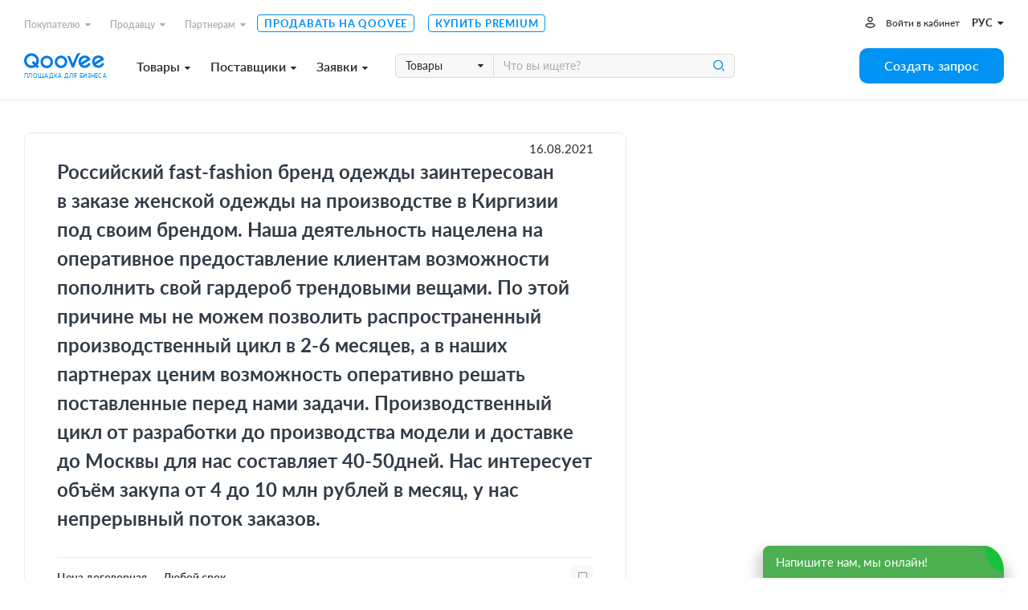

--- FILE ---
content_type: text/html; charset=utf-8
request_url: https://www.qoovee.com/ru/tenders/10713/
body_size: 12279
content:


<!DOCTYPE html>
<html lang="ru">
<head>
    <meta charset="UTF-8">
    <meta name="viewport" content="width=device-width, initial-scale=1.0, user-scalable=1.0, maximum-scale=1.0, minimum-scale=1.0">
    <meta http-equiv="X-UA-Compatible" content="ie=edge">
    
        <title>Российский fast-fashion бренд одежды заинтересован в&nbsp;заказе&nbsp;женской одежды на производстве в Киргизии под своим брендом. Наша деятельность нацелена.... Оптом. (№10713) | Онлайн тендеры на Qoovee</title>
        <meta name="keywords" content="">
        <meta name="description" content="10713. Российский fast-fashion бренд одежды заинтересован в&amp;nbsp;заказе&amp;nbsp;женской одежды на производстве в Киргизии под своим брендом. Наша деятельность нацелена.... Москва, Россия - купить и продать оптом. Выгодные предложения от поставщиков и покупателей на Qoovee">
        <meta property="og:title" content="Российский fast-fashion бренд одежды заинтересован в&nbsp;заказе&nbsp;женской одежды на производстве в Киргизии под своим брендом. Наша деятельность нацелена.... Оптом. (№10713) | Онлайн тендеры на Qoovee">
        <meta property="og:description" content="10713. Российский fast-fashion бренд одежды заинтересован в&amp;nbsp;заказе&amp;nbsp;женской одежды на производстве в Киргизии под своим брендом. Наша деятельность нацелена.... Москва, Россия - купить и продать оптом. Выгодные предложения от поставщиков и покупателей на Qoovee">
        <meta property="og:image" content="https://www.qoovee.com/media/seo/images/Qoovee_tenders_PmQOr0e.jpg">
    

    <meta property="og:url" content="https://www.qoovee.com/ru/tenders/10713/">
    <meta property="og:type" content="website">
    <meta property="fb:app_id" content="1650369441895636">
    <meta name="yandex-verification" content="0eb9e1477bbc3691" />
    <meta name="theme-color" content="#003aa4">
	
    
        
    
        
            <link rel="alternate" hreflang="en" href="https://www.qoovee.com/tenders/10713/">
        
    
        
            <link rel="alternate" hreflang="tr" href="https://www.qoovee.com/tenders/10713/">
        
    
        
            <link rel="alternate" hreflang="ar" href="https://www.qoovee.com/tenders/10713/">
        
    
        
            <link rel="alternate" hreflang="zh-CN" href="https://www.qoovee.com/tenders/10713/">
        
    
        
            <link rel="alternate" hreflang="de" href="https://www.qoovee.com/tenders/10713/">
        
    
    <link rel="alternate" href="https://www.qoovee.com/tenders/10713/" hreflang="x-default" />

    <link rel="alternate" href="https://m.qoovee.com/tenders/10713/">

    
	<link rel="canonical" href="https://www.qoovee.com/ru/tenders/10713/">
	<link rel="stylesheet" href="/static/desktop/detail_tenders.css?version=0,6515598920388957">


    <link rel="preconnect" href="https://static.doubleclick.net" crossorigin>
    <link rel="preconnect" href="https://s.ytimg.com" crossorigin>

	<link rel="icon" href="/static/images/logo/favicon.ico">

	<!-- Fonts preload -->
	<link rel="preload" href="/static/common/fonts/Lato-Bold.woff2" as="font" type="font/woff2" crossorigin="anonymous">
	<link rel="preload" href="/static/common/fonts/Lato-Semibold.woff2" as="font" type="font/woff2" crossorigin="anonymous">
	<link rel="preload" href="/static/common/fonts/Lato-Medium.woff2" as="font" type="font/woff2" crossorigin="anonymous">
	<link rel="preload" href="/static/common/fonts/Lato-Light.woff2" as="font" type="font/woff2" crossorigin="anonymous">
	<link rel="preload" href="/static/common/fonts/Lato-Black.woff2" as="font" type="font/woff2" crossorigin="anonymous">
	<link rel="preload" href="/static/common/fonts/Lato-Italic.woff2" as="font" type="font/woff2" crossorigin="anonymous">
	<link rel="preload" href="/static/common/fonts/Lato-Regular.woff2" as="font" type="font/woff2" crossorigin="anonymous">
	<link rel="preload" href="/static/common/fonts/Raleway-ExtraBold.ttf" as="font" type="font/ttf" crossorigin="anonymous">
	<link rel="preload" href="/static/common/fonts/qv-icons.woff" as="font" type="font/woff" crossorigin="anonymous">
	<link rel="preload" href="/static/common/fonts/themify.woff" as="font" type="font/woff" crossorigin="anonymous">
	<link rel="preload" href="/static/common/fonts/fontawesome-webfont.woff2" as="font" type="font/woff2" crossorigin="anonymous">
	<!-- End Fonts preload -->

	<link rel="stylesheet" href="/static/desktop/bundle.css?version=0,6515598920388957">
    <link rel="stylesheet" type="text/css" href="/static/hijack/hijack-styles.css" />
    
        <!-- Google Tag Manager -->
        <script>(function(w,d,s,l,i){w[l]=w[l]||[];w[l].push({'gtm.start':
        new Date().getTime(),event:'gtm.js'});var f=d.getElementsByTagName(s)[0],
        j=d.createElement(s),dl=l!='dataLayer'?'&l='+l:'';j.async=true;j.src=
        'https://www.googletagmanager.com/gtm.js?id='+i+dl;f.parentNode.insertBefore(j,f);
        })(window,document,'script','dataLayer','GTM-WRSVV9');</script>
        <!-- End Google Tag Manager -->

        <!-- Smartlook -->
        <script type='text/javascript'>
          window.smartlook||(function(d) {
            var o=smartlook=function(){ o.api.push(arguments)},h=d.getElementsByTagName('head')[0];
            var c=d.createElement('script');o.api=new Array();c.async=true;c.type='text/javascript';
            c.charset='utf-8';c.src='https://rec.smartlook.com/recorder.js';h.appendChild(c);
            })(document);
            smartlook('init', '9e3c54ebe1fae5c6448cafe08f23ecdf0e5d05c4');
        </script>
    
    <meta name="google-site-verification" content="E-N0XB0H10iVckY0V9gHSHxvihkHF3LjYO8BqYOuB1I" />
	<!-- Meta Pixel Code -->
	<script>
		!function(f,b,e,v,n,t,s){if(f.fbq)return;n=f.fbq=function(){n.callMethod?n.callMethod.apply(n,arguments):n.queue.push(arguments)};if(!f._fbq)f._fbq=n;n.push=n;n.loaded=!0;n.version='2.0';n.queue=[];t=b.createElement(e);t.async=!0;t.src=v;s=b.getElementsByTagName(e)[0];s.parentNode.insertBefore(t,s)}(window, document,'script','https://connect.facebook.net/en_US/fbevents.js');fbq('init', '906433257212247');fbq('track', 'PageView');
	</script>
	<noscript><img height="1" width="1" style="display:none" src="https://www.facebook.com/tr?id=906433257212247&ev=PageView&noscript=1"/></noscript>
	<!-- End Meta Pixel Code -->
</head>
<body class="ru">
    
    
    <!-- Google Tag Manager (noscript) -->
        <noscript><iframe src="https://www.googletagmanager.com/ns.html?id=GTM-WRSVV9"
        height="0" width="0" style="display:none;visibility:hidden"></iframe></noscript>
    <!-- End Google Tag Manager (noscript) -->
    
    <noscript>
        <style>
            #loaders {
                display: none;
            }
        </style>
    </noscript>

    

    <div class="wrapper">
        <div class="wrapper__inner">
            
	

<div class="menu ">
	<div class="menu__inner">
		<div class="container-service">
			<div class="top">
				<div class="menu-top-links">
					<ul class="menu-nav">
						<li class="nav__li dropdown-wrap bottom-left dropdown-hover">
		                    <a class="dropdown-link" href="javascript:void(0)">Покупателю<i class="fa fa-caret-down"></i></a>
	                        <div class="dropdown sub-nav">
	                            <ul class="dropdown__inner">
	                                <li><a href="/ru/market/"><i class="qv qv_box"></i><span>Поставщики</span></a></li>
	                                <li><a href="/ru/market/?view=items"><i class="qv qv_clothes"></i><span>Товары</span></a></li>
	                                <li><a href="/ru/safe/"><i class="qv qv_shield-icon"></i><span>Защита сделки</span></a></li>
	                                <li><a href="/ru/tenders/create/"><i class="qv qv_plus"></i><span>Создать запрос</span></a></li>
	                                <li><a href="https://logistics.qoovee.com/" target="_blank"><i class="qv qv_delivery"></i><span>Доставка</span></a></li>
	                            </ul>
	                        </div>
	                    </li>
						<li class="nav__li dropdown-wrap bottom-left dropdown-hover">
		                    <a class="dropdown-link" href="javascript:void(0)">Продавцу<i class="fa fa-caret-down"></i></a>
	                        <div class="dropdown sub-nav">
	                            <ul class="dropdown__inner">
	                                <li><a href="/ru/tenders/"><i class="qv qv_megaphone"></i><span>Заявки</span></a></li>
	                                <li><a href="/ru/internet/clients/" style="white-space: normal"><i class="qv qv_prices"></i><span style="width: calc(100% - 38px);">Анализ спроса и Продвижение</span></a></li>
		                            <li>
			                            
				                            
					                            <a href="https://blog.qoovee.com/verified-supplier/" target="_blank">
					                        
			                            
		                                    <i class="qv qv_check-o"></i>
		                                    <span>Проверенный поставщик</span>
		                                </a>
		                            </li>
	                                <li><a href="/ru/company/create/"><i class="fa fa-laptop"></i><span>Продавать на Qoovee</span></a></li>
	                                <li><a href="/ru/prices/"><i class="qv qv_list-of-possibilties"></i><span>Тарифы</span></a></li>

	                                <li><a href="https://logistics.qoovee.com/" target="_blank"><i class="qv qv_delivery"></i><span>Грузоперевозки</span></a></li>
	                            </ul>
	                        </div>
	                    </li>
						<li class="nav__li dropdown-wrap bottom-left dropdown-hover">
		                    <a class="dropdown-link" href="javascript:void(0)">Партнерам<i class="fa fa-caret-down"></i></a>
	                        <div class="dropdown sub-nav">
	                            <ul class="dropdown__inner">
	                                <li><a href="https://affiliate.qoovee.com/" target="_blank"><i class="qv qv_people"></i><span>Партнерская программа</span></a></li>
	
	                                <li><a href="/ru/contact_us/" target="_blank"><i class="qv qv_users"></i><span>Предложить сотрудничество</span></a></li>
		                            <li><a href="https://docs.google.com/forms/d/e/1FAIpQLSeiO8Y8wshehefUIkRlpOtEzOZ9jTASG-yvxUWM292UQWafwA/viewform" target="_blank"><i class="qv qv_money-bag"></i> Стать инвестором Qoovee</a></li>
	                            </ul>
	                        </div>
	                    </li>
	                    <li class="nav__li">
		                    <a class="simple-link" href="/ru/company/create/">Продавать на Qoovee</a>
	                    </li>
	                    <li class="nav__li">
		                    <a class="simple-link" href="/ru/prices/">Купить Premium</a>
	                    </li>
					</ul>
				</div>
				<div class="menu-user-links">
					<ul class="menu-nav">
						
							<li>
								<a class="login-link" href="https://accounts.qoovee.com/profile/" data-target="#signIn" data-toggle="modal">Войти в кабинет</a>
							</li>
						
						<li>
							<div class="cur-lang">
						        <div class="dropdown-wrap bottom-right dropdown-click">
			                        
			                        <a class="dropdown-lang-link" href="javascript:void(0)">
				                        <span>рус</span> <i class="fa fa-caret-down"></i>
			                        </a>
			                        <div class="dropdown languages_dropdown">
			                            <ul class="dropdown__inner languages">
			                            
			                                
			                                
			                                    <li>
			                                        <a href="javascript:void(0)" class="change_language" data-code="ru">
			                                            <span class="flag ru"></span>
			                                            <span>Русский</span>
			                                        </a>
			                                    </li>
			                                
			                                    <li>
			                                        <a href="javascript:void(0)" class="change_language" data-code="en">
			                                            <span class="flag en"></span>
			                                            <span>English</span>
			                                        </a>
			                                    </li>
			                                
			                                    <li>
			                                        <a href="javascript:void(0)" class="change_language" data-code="tr">
			                                            <span class="flag tr"></span>
			                                            <span>Türkçe</span>
			                                        </a>
			                                    </li>
			                                
			                                    <li>
			                                        <a href="javascript:void(0)" class="change_language" data-code="ar">
			                                            <span class="flag ar"></span>
			                                            <span>العربيّة</span>
			                                        </a>
			                                    </li>
			                                
			                                    <li>
			                                        <a href="javascript:void(0)" class="change_language" data-code="cn">
			                                            <span class="flag cn"></span>
			                                            <span>简体中文</span>
			                                        </a>
			                                    </li>
			                                
			                                    <li>
			                                        <a href="javascript:void(0)" class="change_language" data-code="de">
			                                            <span class="flag de"></span>
			                                            <span>Deutsch</span>
			                                        </a>
			                                    </li>
			                                
			                            
			                            </ul>
			                        </div>
			                    </div>
							</div>
						</li>
					</ul>
				</div>
			</div>
			<div class="bottom">
				<div class="left clearfix">
					<div class="menu-logo">
						<a href="/ru/"></a><span>Площадка для бизнеса</span>
					</div>
					<div class="menu-services">
						<a class="menu-services-btn" href="javascript:void(0)" data-type="goods">Товары<i class="fa fa-caret-down"></i></a>
						<a class="menu-services-btn" href="javascript:void(0)" data-type="suppliers">Поставщики<i class="fa fa-caret-down"></i></a>
						<a class="menu-services-btn" href="javascript:void(0)" data-type="tenders">Заявки<i class="fa fa-caret-down"></i></a>
					</div>
					<div class="menu-search">
		                <form action="" method="GET">
		                    <div class="input-group">
			                    <span class="input-group-btn">
		                            <select id="menu-search-select" name="" class="selectpicker">
			                            <option value="goods" selected>Товары</option>
			                            <option value="tenders">Заявки</option>
			                            <option value="companies">Поставщики</option>
		                            </select>
		                        </span>
		                        <input type="text" name=""  class="menu-search-input search-desktop form-element" placeholder="Что вы ищете?">
		                        <button type="button" class="main-search-btn"></button>
		                    </div>
		                </form>
						<div class="input-dropdown search-sugg-dropdown">
							<ul class="search-sugg-ul sugg-autocomplete" style="display: none"></ul>
		                </div>
		            </div>
				</div>
				<div class="right">
					<div class="">
						<a class="btn btn-blue btn-h44 btn-w180" href="/ru/tenders/create/"><span>Создать запрос</span></a>
					</div>
				</div>
			</div>
		</div>
	</div>
</div>





<div class="main-categories-view">
    <div class="main-categories-view-inner">
        <div class="main_categories_content">
            <div id="main-categories_goods" class="sortable-content">
                <div class="main-categories-tree">

                </div>
            </div>
            <div id="main-categories_suppliers" class="sortable-content">
                <div class="main-categories-tree">

                </div>
            </div>





            <div id="main-categories_tenders" class="sortable-content">
                <div class="main-categories-tree">

                </div>
            </div>
            <div class="menu_cat_spinner"><i class="fa-spin qv qv_settings"></i></div>
        </div>
	    <button class="main-categories-view-close" type="button"><i class="ti-close"></i></button>
    </div>
</div>







            <div id="content">
                
    <div class="content-inner">
        <div class="container-service">
            <div class="tender-detail">
                <div class="left-block ">
                    <div class="block top-block">
                        <div class="tender-date">16.08.2021</div>
                        
                        <h1 class="tender-detail_title"><p>Российский fast-fashion бренд одежды заинтересован в&nbsp;заказе&nbsp;женской одежды на производстве в Киргизии под своим брендом. Наша деятельность нацелена на оперативное предоставление клиентам возможности пополнить свой гардероб трендовыми вещами. По этой причине мы не можем позволить распространенный производственный цикл в 2-6 месяцев, а в наших партнерах ценим возможность оперативно решать поставленные перед нами задачи. Производственный цикл от разработки до производства модели и доставке до Москвы для нас составляет 40-50дней.&nbsp;Нас интересует объём закупа от 4 до 10 млн рублей в месяц, у нас непрерывный поток заказов.</p></h1>
                        <div class="tender-detail_info">
	                        <div class="left">
	                            <div class="tender-price">Цена договорная</div>
	                            <div class="tender-time">Любой срок</div>
	                        </div>
	                        <div class="right">
								
							        <a class="favorite-button" href="javascript:void(0)" data-target="#signIn" data-toggle="modal"></a>
							    
	                        </div>
                        </div>
                        <div class="clearfix">
                            <div class="pull-left">
                                

                                
                            </div>
                            <div class="pull-right">

                            </div>
                        </div>
                    </div>
                    <div class="block">
	                    <div class="sort">
	                        <div class="sort-buttons">
	                            <div class="sort-wrap active">
	                                <a class="sort-btn" href="#photos">Фотографии</a>
	                            </div>
	                            <div class="sort-wrap">
	                                <a class="sort-btn" href="#documents">Документы</a>
	                            </div>
	                        </div>
	                        <div class="sort-track"></div>
	                    </div>
	                    <div class="sortable-content active">
	                        <div id="photos" class="active">
	                            
	                                
	                                    <div class="alert alert-danger text-center">
											<strong style="display: block; margin-bottom: 15px; color: #414e5b">Чтобы получить доступ к фотографиям заявки, вам необходимо оплатить</strong>
		                                    
			                                    <a href="javascript:void(0)" class="btn btn-success btn-h36 btn-w200" data-target="#signIn" data-toggle="modal">Оплатить</a>
			                                
										</div>
		                            
	                            
	                        </div>
	                        <div id="documents">
	                            
		                            <div class="no-item-desc">
	                                    <div>
	                                        <img src="/static/images/icons/not-params.svg" alt="Qoovee icon">
	                                    </div>
	                                    <div>
	                                        Прикрепленных документов нет
	                                    </div>
	                                </div>
	                            
	                        </div>
	                    </div>
                    </div>
                </div>
                <div class="right-block">
                    <div class="block top-block">
                        
<div class="top">
    
        <span class="owner-country">
            <span class="flag" data-country="RU" style="background-image: url('/static/components/intl-tel-input/flags/RU.svg')"></span>
            
                <span>А*****</span>
            
        </span>
    
    
        <div class="company-chat">
            
            
                

    <a class="sc-launcher" data-target="#signIn" data-toggle="modal" href="javascript:void(0)" >Чат с заказчиком</a>


            
        </div>
    
</div>

<div class="buttons">
	
    
        
            <a href="javascript:void(0)" class="btn btn-success btn-h48 btn-block btn-with-label" data-target="#signIn" data-toggle="modal"><span class="btn-label left"><i class="qv qv_eye"></i></span><span class="btn-text">Показать контакты</span></a>
        

	    
	    
            <a href="javascript:void(0)" class="btn btn-success btn-h48 btn-block btn-with-label" data-target="#noCompany" data-toggle="modalType2"><span class="btn-label left"><i class="qv qv_order"></i></span><span class="btn-text">Подать предложение</span></a>
        
    
</div>


                        <div class="share">
                            <span>Поделиться:</span>
                            <div class="social-buttons__wrap">
                                <a class="socialShareBtn btn-circle btn-white" data-share-network="facebook" data-share-text="Зацените этот офигенный тендер!" href="javascript:void(0)"><i class="qv qv_facebook"></i></a>
                                <a class="socialShareBtn btn-circle btn-white" data-share-network="twitter" data-share-text="Зацените этот офигенный тендер!" href="javascript:void(0)"><i class="qv qv_twitter"></i></a>
                                <a class="socialShareBtn btn-circle btn-white" data-share-network="vk" data-share-text="Зацените этот офигенный тендер!" href="javascript:void(0)"><i class="qv qv_vkontakte"></i></a>
                            </div>
                        </div>
                    </div>
                    <div class="tender-detail-safe">
                        <a class="tender-detail-safe-button" href="/ru/safe/?openForm">
	                        <img src="/static/images/icons/icon-shield-item.svg" alt="Shield icon">
							
								<span>Заключите эту сделку безопасно и с гарантиями</span>
	                        
                            <i class="fa fa-angle-right"></i>
                        </a>
                    </div>
                    <div class="block middle-block">
                        
                        <ul>
                            <li>
                                <div><img src="/static/images/icons/icon-provider.svg" alt="Qoovee provider icon"></div>
                                <div><p><span>4310</span> поставщиков уведомлены о заказе</p></div>
                            </li>
                            <li>
                                <div><img src="/static/images/icons/icon-eye.svg" alt="Qoovee eye icon"></div>
                                <div><p><span>1602</span> пользователя просматривали заказ</p></div>
                            </li>
                        </ul>
                        
                    </div>
                    <div class="tender-detail-categories">
	                    
                            
                                <a href="/ru/tenders/zhenskaia-odezhda-premium-klassa/" class="tender-detail__category">Женская одежда премиум класса</a>
                            
                                <a href="/ru/tenders/zhenskaia-sportivnaia-odezhda/" class="tender-detail__category">Женская спортивная одежда</a>
                            
                                <a href="/ru/tenders/zhenskie-bluzki-i-rubashki/" class="tender-detail__category">Женские блузки и рубашки</a>
                            
                                <a href="/ru/tenders/zhenskie-briuki-bridzhi-shorty/" class="tender-detail__category">Женские брюки, бриджи, шорты</a>
                            
                                <a href="/ru/tenders/zhenskie-vodolazki/" class="tender-detail__category">Женские водолазки</a>
                            
                                <a href="/ru/tenders/zhenskie-dzhinsy/" class="tender-detail__category">Женские джинсы</a>
                            
                                <a href="/ru/tenders/zhenskie-zhilety/" class="tender-detail__category">Женские жилеты</a>
                            
                                <a href="/ru/tenders/zhenskie-kardigany-i-nakidki/" class="tender-detail__category">Женские кардиганы и накидки</a>
                            
                                <a href="/ru/tenders/zhenskie-kombinezony/" class="tender-detail__category">Женские комбинезоны</a>
                            
                                <a href="/ru/tenders/zhenskie-kofty-svitery-i-dzhempery/" class="tender-detail__category">Женские кофты, свитеры и джемперы</a>
                            
                                <a href="/ru/tenders/zhenskie-kurtki-vetrovki-i-plashchi/" class="tender-detail__category">Женские куртки, ветровки и плащи</a>
                            
                                <a href="/ru/tenders/zhenskie-palto-i-polupalto/" class="tender-detail__category">Женские пальто и полупальто</a>
                            
                                <a href="/ru/tenders/zhenskie-pidzhaki-i-zhakety/" class="tender-detail__category">Женские пиджаки и жакеты</a>
                            
                                <a href="/ru/tenders/zhenskie-sportivnye-kostiumy/" class="tender-detail__category">Женские спортивные костюмы</a>
                            
                                <a href="/ru/tenders/zhenskie-tolstovki/" class="tender-detail__category">Женские толстовки</a>
                            
                                <a href="/ru/tenders/zhenskii-trikotazh/" class="tender-detail__category">Женский трикотаж</a>
                            
                                <a href="/ru/tenders/zhenskoe-bele/" class="tender-detail__category">Женское белье</a>
                            
                                <a href="/ru/tenders/legginsy/" class="tender-detail__category">Леггинсы</a>
                            
                                <a href="/ru/tenders/povsednevnye-platia/" class="tender-detail__category">Повседневные платья</a>
                            
                                <a href="/ru/tenders/futbolki-i-maiki-zhenskie/" class="tender-detail__category">Футболки и майки женские</a>
                            
                                <a href="/ru/tenders/iubki/" class="tender-detail__category">Юбки</a>
                            
                                <a href="/ru/tenders/zhenskie-briuchnye-kostiumy/" class="tender-detail__category">Женские классические костюмы</a>
                            
                                <a href="/ru/tenders/zhenskie-kozhanye-kurtki/" class="tender-detail__category">Женские кожаные куртки</a>
                            
                        
                    </div>
                </div>
                
                <div class="tender-detail_similar">
                    <div class="title-with-line">
				        <h2>Похожие заявки</h2>
			        </div>
                    <div class="inner">
                        <div class="spinner"><i class="fa-spin qv qv_settings"></i></div>
                    </div>
                </div>
            </div>
        </div>
    </div>

    



<div id="tenderApply" class="modal">
    <div class="modal-content">
        <div class="modal-logo"><img src="/static/images/logo/logo-gray.svg" alt="Qoovee logo gray"></div>
            <div class="form-wrap max-w-440">
                <div id="tenderApplyForm" class="form-horizontal m-t-30">
                    <form id="tenderApplyForm-form" action="/api/v1/tenders/10713/offers/" method="POST" novalidate>
                        <div class="form-group">
                            <h2 class="modal-title max-400">Подать предложение</h2>
                        </div>
                        
                            
	                            <div class="form-group"><div class="h4 text-danger text-center">Внимание! Подавать предложение могут только проверенные поставщики.</div></div>
	                            <div class="form-group"><div class="h4 text-center">Вы сможете купить доступ к заявке через <span class="text-danger">-38877</span> час(ов) за <span class="text-danger">6$</span> или станьте "Проверенным поставщиком" и получайте заявки раньше конкурентов.</div></div>
                            
	                        
                                <div class="m-t-20 text-center">
	                                
									
	<a class="btn btn-success btn-h40" href="javascript:void(0)" data-toggle="modalType2" data-target="#up-balance-common" data-set-text="#up-balance-safe" data-sum="100"  >
		
			Стать «Проверенным поставщиком»
		
	</a>


							    </div>
                            
	                    
	                    
                    </form>
	                
                </div>
            </div>
        <div class="modal-close"><span class="btn-circle btn-white"><i class="qv qv_close"></i></span></div>
    </div>
</div>



<div id="noCompany" class="modalType2">
    <div class="modalType2-content">
        <div class="contact">
            <div class="contact_inner">
                <div class="modalType2-top">
                    <div class="modalType2-title">Внимание!</div>
                    <div class="modalType2-close btn-sortable"><i class="qv qv_close"></i></div>
                </div>
                <div>
                    <div class="auth-placeholder">
                        <div class="clearfix">
                            <div class="pull-left">
                                <img src="/static/images/placeholders/fingerprint.svg" alt="Qoovee icon">
                            </div>
                            <div class="pull-right">
                                <h2>Требуется компания</h2>
                                <p>Для того чтобы подать предложение, вам необходимо создать компанию.</p>
                                <a href="/ru/company/create/?tender=10713" class="btn btn-blue btn-h40 btn-w250 m-b-15">Добавить компанию</a>
                                
	                                <a href="javascript:void(0)" onclick="window.closeThisModal()" data-target="#signIn" data-toggle="modal" class="btn btn-blue btn-h40 btn-w250 close-modal-type-2">Войти</a>
	                            
                            </div>
                        </div>
                    </div>
                </div>
            </div>
        </div>
    </div>
</div>





<div id="tender-contact" class="modalType2">
    <div class="modalType2-content">
        <div class="contact">
            <div class="contact_inner">
                <div class="modalType2-top">
                    <div class="modalType2-title">Контакты заказчика</div>
                    <div class="modalType2-close btn-sortable"><i class="qv qv_close"></i></div>
                </div>
                <div class="modalType2-sortable_content contact_content">
                    
                        <div class="auth-placeholder">
                            <div class="clearfix">
                                <div class="pull-left">
                                    <img src="/static/images/placeholders/fingerprint.svg" alt="Qoovee icon">
                                </div>
                                <div class="pull-right">
                                    <h2>Требуется авторизация</h2>
                                    <p>Для просмотра содержимого, добавьте компанию. Если у вас уже имеется компания, авторизуйтесь.</p>
                                    <a href="/ru/company/create/?tender=10713" class="btn btn-blue btn-h40 btn-w250 m-b-15">Добавить компанию</a>
                                    <a href="javascript:void(0)" onclick="window.closeThisModal()" data-target="#signIn" data-toggle="modal" class="btn btn-blue btn-h40 btn-w250 close-modal-type-2">Войти</a>
                                </div>
                            </div>
                        </div>
                    
                </div>
            </div>
        </div>
    </div>
</div>







<div id="tender-info" class="modalType2">
	<div class="modalType2-content">
		<div class="up-balance">
			<div class="modalType2-top">
                <div class="modalType2-title" style="text-align: left">Внимание!</div>
                <div class="modalType2-close btn-sortable"><i class="qv qv_close"></i></div>
            </div>
			<div class="modalType2-sortable_content contact_content">
				<div class="tender-info-content">
					<div class="text-center">
                        <span class="up-balance-title">
                            
	                            <div class="text-bold text-danger font-18 m-b-20">Заявка платная и доступна для покупки только «Проверенным поставщикам»</div>
	                            <div class="text-bold font-16">Вы сможете купить доступ к заявке через <span class="text-danger">-38877</span> час(ов) за <span class="text-danger">6$</span> или станьте "Проверенным поставщиком" и получайте заявки раньше конкурентов.</div>
                            
                        </span>
						
							<div class="m-b-10">
								
								
	<a class="btn btn-success btn-h40" href="javascript:void(0)" data-toggle="modalType2" data-target="#up-balance-common" data-set-text="#up-balance-safe" data-sum="100"  >
		
			Стать «Проверенным поставщиком»
		
	</a>


							</div>
						
	                    
                    </div>
				</div>
			</div>
		</div>
	</div>
</div>



	

	
    

            </div>

			

<div class="subscribe">
    <div class="container-service">
		<div class="subscribe-inner">
			<div class="left">
				<h3>Узнавайте о выгодных предложениях первыми</h3>
			</div>
			<div class="right">
				<form id="subscribe-form" action="javascript:handleSubscribeForm()">
	                <div class="input-group">
	                    <input type="text" class="form-element h-40" placeholder="Ваш email" name="email" required>
	                    <span class="input-group-btn">
		                    <button class="btn btn-h40 btn-w150 btn-white" type="button" onclick="handleSubscribeForm()">Подписаться</button>
	                    </span>
	                </div>
	            </form>
			</div>
		</div>
    </div>
</div>

            
<footer class="footer">
	<div class="container-service">
		<div class="footer__top">
			<div class="left">
				<div class="site-map">
					<h5 class="site-map__title">О компании</h5>
					<div class="site-map__ul-wrap">
						<ul>
							<li><a href="/ru/qv-presentation/" target="_blank">О Qoovee</a></li>
							<li><a href="https://www.blog.qoovee.com/" target="_blank">Блог</a></li>
							<li><a href="/ru/articles/">О нас пишут</a></li>
							<li>
								
									<a href="https://www.blog.qoovee.com/qv-reviews/" rel="nofollow"
									   target="_blank">Отзывы</a>
								
							</li>
							<li>
								<a href="https://docs.google.com/forms/d/e/1FAIpQLSfplnOhrcsNiaGpvPba1UplSRZ57i10Z2koQEUOoT60a0nyLQ/viewform">Работа в Qoovee</a>
							</li>
						</ul>
					</div>
				</div>
				<div class="site-map">
					<h5 class="site-map__title">Покупателю</h5>
					<div class="site-map__ul-wrap">
						<ul>
							<li><a href="/ru/safe/">Защита сделки</a></li>
							<li><a href="https://logistics.qoovee.com/"
							       target="_blank">Доставка от Qoovee</a></li>
							<li><a href="/ru/prices/">Купить Premium</a></li>
						</ul>
					</div>
				</div>
				<div class="site-map">
					<h5 class="site-map__title">Поставщику</h5>
					<div class="site-map__ul-wrap">
						<ul>
							<li>
								<a href="/ru/internet/clients/">Анализ спроса и продвижение</a>
							</li>
							<li>
								
									
										<a class="item" href="https://blog.qoovee.com/verified-supplier/"
										   target="_blank">
									
								
								Проверенный поставщик</a>
							</li>
							<li><a href="/ru/company/create/">Продавать на Qoovee</a></li>
							<li><a href="/ru/prices/">Купить Premium</a></li>

							<li><a href="https://logistics.qoovee.com/" target="_blank">Грузоперевозки</a>
							</li>
						</ul>
					</div>
				</div>
				<div class="site-map">
					<h5 class="site-map__title">Партнерам</h5>
					<div class="site-map__ul-wrap">
						<ul>
							<li><a href="https://affiliate.qoovee.com/"
							       target="_blank">Партнерская программа</a></li>
							<li><a href="/ru/contact_us/" target="_blank">Предложить сотрудничество</a></li>
							<li><a href="https://docs.google.com/forms/d/e/1FAIpQLSeiO8Y8wshehefUIkRlpOtEzOZ9jTASG-yvxUWM292UQWafwA/viewform" target="_blank">Стать инвестором Qoovee</a></li>
						</ul>
					</div>
				</div>
			</div>
			<div class="right">
				<div class="footer__app">
					<p>Наше мобильное приложение</p>
					<a href="https://apps.apple.com/kg/app/qoovee-com-b2b-trade-app/id1574892370"
					   class="btn-app btn-applestore m-b-5" target="_blank"><span>Загрузите в</span></a>


					<span class="image"><img src="/static/images/footer/iphone-12--blue.svg"
					                         alt="Qoovee app screen"></span>
				</div>
			</div>
		</div>
		<div class="footer__bottom">
			<div class="left">
				<a href="/ru/contact_us/" target="_blank">связаться с нами</a>
				<a href="/ru/policies/terms/" target="_blank">Условия использования</a>
				<a href="/ru/policies/privacy/" target="_blank">Политика конфиденциальности</a>
			</div>
			<div class="center">
				
					<a class="share" href="https://www.facebook.com/Qoovee.Trade/" target="_blank"><i
							class="fa fa-facebook-f"></i></a>
					<a class="share" href="https://www.instagram.com/qoovee_official/" target="_blank"><i
							class="fa fa-instagram"></i></a>
				
				<a class="share" href="https://www.youtube.com/c/Qooveeofficial/videos" target="_blank"><i
						class="fa fa-youtube-play"></i></a>
			</div>
			<div class="right">
				<div class="footer__cards">
					<span class="mastercard" href="javascript:void(0)"
					      style="background-image: url('/static/images/footer/footer_mastercard.svg')"></span>
					<span class="visa" href="javascript:void(0)"
					      style="background-image: url('/static/images/footer/footer_visa.svg')"></span>
				</div>

					<div class="footer__currency">
						
							<select name="gen-currency" class="selectpicker change_currency">
								
									<option 
									        value="KGS">KGS</option>
								
									<option selected
									        value="USD">USD</option>
								
									<option 
									        value="EUR">EUR</option>
								
									<option 
									        value="RUB">RUB</option>
								
									<option 
									        value="KZT">KZT</option>
								
									<option 
									        value="TRY">TRY</option>
								
									<option 
									        value="CNY">CNY</option>
								
									<option 
									        value="GBP">GBP</option>
								
									<option 
									        value="UZS">UZS</option>
								
							</select>
						
					</div>

				<div class="footer__langs">
					<div class="dropdown-wrap top-right dropdown-click">
						
						
						<a href="javascript:void(0)" class="dropdown__btn">
							<span>рус</span> <i class="fa fa-caret-down"></i>
						</a>
						<div class="dropdown languages_dropdown">
							<ul class="dropdown__inner languages">
								
									
									
										<li>
											<a href="javascript:void(0)" class="change_language" data-code="ru">
	                                            <span class="flag ru"></span>
	                                            <span>Русский</span>
	                                        </a>
										</li>
									
										<li>
											<a href="javascript:void(0)" class="change_language" data-code="en">
	                                            <span class="flag en"></span>
	                                            <span>English</span>
	                                        </a>
										</li>
									
										<li>
											<a href="javascript:void(0)" class="change_language" data-code="tr">
	                                            <span class="flag tr"></span>
	                                            <span>Türkçe</span>
	                                        </a>
										</li>
									
										<li>
											<a href="javascript:void(0)" class="change_language" data-code="ar">
	                                            <span class="flag ar"></span>
	                                            <span>العربيّة</span>
	                                        </a>
										</li>
									
										<li>
											<a href="javascript:void(0)" class="change_language" data-code="cn">
	                                            <span class="flag cn"></span>
	                                            <span>简体中文</span>
	                                        </a>
										</li>
									
										<li>
											<a href="javascript:void(0)" class="change_language" data-code="de">
	                                            <span class="flag de"></span>
	                                            <span>Deutsch</span>
	                                        </a>
										</li>
									
								
							</ul>
						</div>
					</div>
				</div>
			</div>
		</div>
	</div>
</footer>
<script>
    function handleSubscribeForm() {
        data = $('form#subscribe-form').serializeArray();

        var email = data.find(function (item) {
            return item.name === 'email';
        });
        email = email.value;

        if (!email.length) {
            return;
        }

        $.ajax({
            url: '/api/v1/subscribe/',
            method: 'POST',
            dataType: 'json',
            data: JSON.stringify(
                {
                    email: email,
                }
            ),
            contentType: 'application/json; charset=utf-8',
            success: function () {
                $.Notification.notify('success', 'top', '', 'Спасибо за подписку!');
                window.dataLayer = window.dataLayer || [];
                window.dataLayer.push({
                    'event': 'Subscribe'
                });
            },
            error: function (data) {
                $.Notification.notify('error', 'top', '', data.responseJSON.email);
            }
        });
    }
</script>


            <form class="language_form" action="/change_language/" method="post">
                <input type='hidden' name='csrfmiddlewaretoken' value='SWgqtSLl1827KI4J8xsYaYjvZuyg1XWNWxBWRVy9Tnc4mOvR0vT0P409r4Q5q5tc' />
                <input name="next" type="hidden" value=""/>
                <input type="hidden" name="language">
            </form>

            <form class="currency_form" action="/change_currency/" method="post">
                <input type='hidden' name='csrfmiddlewaretoken' value='SWgqtSLl1827KI4J8xsYaYjvZuyg1XWNWxBWRVy9Tnc4mOvR0vT0P409r4Q5q5tc' />
                <input type="hidden" name="currency">
            </form>

			

            <div id="modal-reminders" class="modalType2">
	            <div class="modalType2-content">
		            <div class="modalType2-close"><i class="qv qv_close"></i></div>
		            <div class="modal-reminders">
						<div class="modal-title"></div>
						<div class="modal-body"></div>
					</div>
	            </div>
	        </div>

            

            <div id="getStartJivosite"><span>Напишите нам, мы онлайн!</span></div>
        </div>
    </div>
    
        
<div id="signIn" class="modal">
    <div class="modal-content">
        <div class="modal-logo"><img src="/static/images/logo/logo-gray.svg" alt="Qoovee logo gray"></div>
        
<div class="form-wrap">
    <form id="signInForm" class="form-horizontal m-t-30" action="/api/v1/accounts/login/" method="POST" data-parsley-validate="data-parsley-validate">
        <div class="form-group">
            <h2 class="modal-title">Войти</h2>
        </div>
	    <div class="form-group">
            <label class="form-label" for="">E-mail адрес<span class="required-label">*</span></label>
            <input type="email" id="emailtag" class="form-element" required placeholder="ivanov@mail.com" autocomplete="on" name="username">
        </div>
        <div class="form-group">
            <label class="form-label" for="">Пароль<span class="required-label">*</span></label>
            <input type="password" class="form-element" required placeholder="Пароль" name="password">
        </div>
        <div class="form-group">
            <div class="text-center">
	            <button type="submit" class="btn btn-blue btn-h40 btn-w200">Войти</button>
            </div>
        </div>
	    <div class="or"><span>или войдите через:</span></div>
		<div class="social-links">
			<a class="social-links-btn" href="https://accounts.qoovee.com/login/google-oauth2/?next=https://www.qoovee.com/ru/redirect/?close=1"><span class="image"><img src="/static/images/icons/google.svg"></span><span class="text">Google</span></a>
			<a class="social-links-btn" href="https://accounts.qoovee.com/login/linkedin-oauth2/?next=https://www.qoovee.com/ru/redirect/?close=1"><span class="image"><img src="/static/images/icons/linkedin.svg"></span><span class="text">LinkedIn</span></a>
		</div>
        <div class="links text-center">
            <a class="signup simple-link" href="javascript:void(0)">Зарегистрироваться</a>
            <a class="reset simple-link" href="javascript:void(0)">Забыли пароль ?</a>
        </div>
    </form>
</div>
        <div class="modal-close"><span class="btn-circle btn-white"><i class="qv qv_close"></i></span></div>
    </div>
</div>
    

    
    <script>
        window.site_url = 'www.qoovee.com';
        window.notifications_websocket = 'wss://notification.qoovee.com/notification/';
        window.billing_url = 'https://billing.qoovee.com';
        
        window.user_id = 'None';
        window.user_balance = 0
        
        window.currentLang = 'ru';
		window.langs = '[(&#39;ru&#39;, &#39;Русский&#39;), (&#39;en&#39;, &#39;Английский&#39;), (&#39;tr&#39;, &#39;Турецкий&#39;), (&#39;ar&#39;, &#39;Арабский&#39;), (&#39;cn&#39;, &#39;Chinese&#39;), (&#39;de&#39;, &#39;Deutsch&#39;)]';
		window.geo_country = 'US';
		window.notifications_set = false;

		window.signInVariable = 0;
    </script>
    
    
<script>
    document.is_authenticated = '' || false;
    document.userId = 'None';
    document.signup_url = '/api/v1/accounts/signup/';
    document.login_url = '/api/v1/accounts/login/';
    document.resetConfirmUrl = '/api/v1/accounts/password/reset/confirm/';
    document.login = '<div class="form-wrap"><form id="signInForm" class="form-horizontal m-t-30" action="/api/v1/accounts/login/" method="POST" data-parsley-validate="data-parsley-validate"><div class="form-group"><h2 class="modal-title">Войти</h2></div><div class="form-group"><label class="form-label" for="">E-mail адрес<span class="required-label">*</span></label><input type="email" id="emailtag" class="form-element" required placeholder="ivanov@mail.com" autocomplete="on" name="username"></div><div class="form-group"><label class="form-label" for="">Пароль<span class="required-label">*</span></label><input type="password" class="form-element" required placeholder="Пароль" name="password"></div><div class="form-group"><div class="text-center"><button type="submit" class="btn btn-blue btn-h40 btn-w200">Войти</button></div></div><div class="or"><span>или войдите через:</span></div><div class="social-links"><a class="social-links-btn" href="https://accounts.qoovee.com/login/google-oauth2/?next=https://www.qoovee.com/ru/redirect/?close=1"><span class="image"><img src="/static/images/icons/google.svg"></span><span class="text">Google</span></a><a class="social-links-btn" href="https://accounts.qoovee.com/login/linkedin-oauth2/?next=https://www.qoovee.com/ru/redirect/?close=1"><span class="image"><img src="/static/images/icons/linkedin.svg"></span><span class="text">LinkedIn</span></a></div><div class="links text-center"><a class="signup simple-link" href="javascript:void(0)">Зарегистрироваться</a><a class="reset simple-link" href="javascript:void(0)">Забыли пароль ?</a></div></form></div>';
    document.signup = '<div class="form-wrap"><form id="validation" class="form-horizontal m-t-30" action="/api/v1/accounts/signup/" method="POST"><div class="form-group"><h2 class="modal-title">Регистрация пользователя</h2></div><div class="text-center m-b-15"><p>Используйте для регистрации свой аккаунт в соцсети</p></div><div class="social-links"><a class="social-links-btn" href="https://accounts.qoovee.com/login/google-oauth2/?next=https://www.qoovee.com/ru/redirect/?close=1"><span class="image"><img src="/static/images/icons/google.svg"></span><span class="text">Google</span></a><a class="social-links-btn" href="https://accounts.qoovee.com/login/linkedin-oauth2/?next=https://www.qoovee.com/ru/redirect/?close=1"><span class="image"><img src="/static/images/icons/linkedin.svg"></span><span class="text">LinkedIn</span></a></div><div class="or"><span>или:</span></div><div class="form-group"><div class="h2 text-center">Заполните форму</div></div><div class="form-group"><label class="form-label" for="">Имя и Фамилия<span class="required-label">*</span></label><input type="text" class="form-element" required placeholder="Александр Иванов" name="name"></div><div class="form-group"><label class="form-label" for="">E-mail адрес<span class="required-label">*</span></label><input type="email" id="signup_email" class="form-element" required placeholder="ivanov@mail.com" name="username"></div><div class="form-group"><label class="form-label" for="">Номер телефона</label><input type="text" class="form-element" placeholder="+1 234 567 890" name="phone"></div><div class="form-group"><label class="form-label" for="">Придумайте пароль<span class="required-label">*</span></label><input type="password" class="form-element" required placeholder="Придумайте пароль" name="password"></div><div class="form-group"><label class="form-label" for="">Промокод (необязательно)</label><input type="text" class="form-element" placeholder="Введите промокод, если он у вас есть" name="promocode"></div><div class="form-group"><div class="max-w-440"><div class="checkbox checkbox-left checkbox-blue"><input class="terms-check" id="terms" type="checkbox" checked="checked" name="terms"><label style="white-space: normal" for="terms"><span>Согласен с</span><a target="_blank" href="/ru/policies/terms/">условиями пользования</a> и <a target="_blank" href="/ru/policies/privacy/">с условиями конфиденциальности</a></label></div></div></div><div class="form-group"><div class="text-center"><button type="submit" class="btn btn-blue btn-h40 btn-w250 terms-button">Регистрация</button></div></div><div class="links text-center"><a href="" class="login simple-link">Я уже зарегистрирован</a></div></form></div>';
    document.codeConfirm = '<div class="form-wrap"><form id="codeConfirm" action="/api/v1/accounts/code/confirm/" method="post"><div class="form-group"><h2 class="modal-title">Подтверждение e-mail адреса</h2></div><input type="hidden" name="username"><input type="hidden" name="promocode"><div class="form-group"><label class="form-label" for="">Код подтверждения e-mail</label><input type="text" class="form-element" required placeholder="Присланный вам на e-mail адрес" name="code" autocomplete="off"></div><div class="form-group"><div class="text-center"><button type="submit" class="btn btn-blue btn-h40 btn-w250">Подтвердить</button></div></div></form><div class="codeResend-timer"><div class="form-group"><div class="text-center"><p>Повторно запросить код можно через: <span class="timer-span"></span> сек.</p></div></div></div><form id="codeResend" action="/api/v1/accounts/code/resend/" method="post"><div class="links text-center"><input type="hidden" name="username"><input type="hidden" name="promocode"><button type="button" class="btn btn-blue btn-h40 btn-blocked">Отправить ещё раз код подтверждения</button></div></form></div>';
    document.reset = '<div class="form-wrap"><form id="resetForm" class="form-horizontal m-t-30" action="/api/v1/accounts/password/reset/" method="POST"><div class="form-group"><h2 class="modal-title">Восстановить пароль</h2></div><div class="form-group"><label class="form-label" for="">E-mail адрес<span class="required-label">*</span></label><input type="text" id="reset_email" class="form-element" required placeholder="ivanov@mail.com" autocomplete="on" name="username"></div><div class="form-group"><div class="text-center"><button type="submit" class="btn btn-blue btn-h40 btn-w200">Далее</button></div></div><div class="links text-center"><a href="" class="signup simple-link">Зарегистрироваться</a><a href="" class="login simple-link">Войти</a></div></form></div>';
    document.resetConfirm = '<div class="form-wrap"><form id="resetConfirmForm" action="/api/v1/accounts/password/reset/confirm/" method="post"><div class="form-group"><h2 class="modal-title">Сброс пароля</h2></div><input type="hidden" name="username"><div class="form-group"><label class="form-label" for="">Код подтверждения</label><input type="text" class="form-element" required placeholder="Присланный вам на e-mail адрес" name="code" autocomplete="off"></div><div class="form-group"><label class="form-label" for="">Новый пароль</label><input type="password" class="form-element" required placeholder="Придумайте пароль" name="password"></div><div class="form-group"><div class="text-center"><button type="submit" class="btn btn-blue btn-h40 btn-w250">Восстановить</button></div></div></form><div class="form-group"><div class="text-center"><p style="font-size: 13px">Если вы НЕ ПОЛУЧИЛИ КОД подтверждения, проверьте папку СПАМ</p></div></div><div class="PasswordResetCodeResend-timer"><div class="form-group"><div class="text-center"><p>Повторно запросить код можно через: <span class="timer-span"></span> сек.</p></div></div></div><form id="PasswordResetCodeResend" action="/api/v1/accounts/password/reset/" method="post"><div class="links text-center"><input type="hidden" name="username"><button type="button" class="btn btn-blue btn-h40 btn-blocked">Отправить ещё раз код подтверждения</button></div></form></div>';
</script>
    <script src="/jsi18n/"></script>
    <script src="/static/desktop/vendor.js?version=0,6515598920388957"></script>
    

	<script>
		window.api_url_billing = '/api/v1/billing/';
        window.tender_rate = 6
		window.object_id = '10713';
		window.object_phone = '+79031326344';
		window.object_date = '16 августа 2021 г. 14:56';
		window.object_city = 'Москва';
		window.object_country = 'Россия';
		window.object_categories = '&lt;MultilingualTreeQuerySet [&lt;Category: Женская одежда премиум класса&gt;, &lt;Category: Женская спортивная одежда&gt;, &lt;Category: Женские блузки и рубашки&gt;, &lt;Category: Женские брюки, бриджи, шорты&gt;, &lt;Category: Женские водолазки&gt;, &lt;Category: Женские джинсы&gt;, &lt;Category: Женские жилеты&gt;, &lt;Category: Женские кардиганы и накидки&gt;, &lt;Category: Женские комбинезоны&gt;, &lt;Category: Женские кофты, свитеры и джемперы&gt;, &lt;Category: Женские куртки, ветровки и плащи&gt;, &lt;Category: Женские пальто и полупальто&gt;, &lt;Category: Женские пиджаки и жакеты&gt;, &lt;Category: Женские спортивные костюмы&gt;, &lt;Category: Женские толстовки&gt;, &lt;Category: Женский трикотаж&gt;, &lt;Category: Женское белье&gt;, &lt;Category: Леггинсы&gt;, &lt;Category: Повседневные платья&gt;, &lt;Category: Футболки и майки женские&gt;, &#39;...(remaining elements truncated)...&#39;]&gt;';
		window.dropzone_api_url = '/api/v1/files/';
		window.user_id = 'None';
		window.object_user_id = '64933';
		window.company_id = '';
	</script>
	<script src="/static/desktop/detail_tenders.js?version=0,6515598920388957"></script>
	

	
<script defer src="https://static.cloudflareinsights.com/beacon.min.js/vcd15cbe7772f49c399c6a5babf22c1241717689176015" integrity="sha512-ZpsOmlRQV6y907TI0dKBHq9Md29nnaEIPlkf84rnaERnq6zvWvPUqr2ft8M1aS28oN72PdrCzSjY4U6VaAw1EQ==" data-cf-beacon='{"version":"2024.11.0","token":"71f89023690a4ab791cdc0032a84b2e3","r":1,"server_timing":{"name":{"cfCacheStatus":true,"cfEdge":true,"cfExtPri":true,"cfL4":true,"cfOrigin":true,"cfSpeedBrain":true},"location_startswith":null}}' crossorigin="anonymous"></script>
</body>
</html>


--- FILE ---
content_type: image/svg+xml
request_url: https://www.qoovee.com/static/common/images/svg/icon-profile-black.svg
body_size: 132
content:
<svg width="14" height="16" viewBox="0 0 14 16" fill="none" xmlns="http://www.w3.org/2000/svg">
<path fill-rule="evenodd" clip-rule="evenodd" d="M6.99995 0.856934C5.0275 0.856934 3.42852 2.45592 3.42852 4.42836C3.42852 6.40081 5.0275 7.99979 6.99995 7.99979C8.97239 7.99979 10.5714 6.40081 10.5714 4.42836C10.5714 2.45592 8.97239 0.856934 6.99995 0.856934ZM4.85709 4.42836C4.85709 3.24489 5.81648 2.28551 6.99995 2.28551C8.18341 2.28551 9.1428 3.24489 9.1428 4.42836C9.1428 5.61183 8.18341 6.57122 6.99995 6.57122C5.81648 6.57122 4.85709 5.61183 4.85709 4.42836Z" fill="#292929"/>
<path fill-rule="evenodd" clip-rule="evenodd" d="M5.00265 9.42836C2.95786 9.42836 1.16979 10.6637 0.401462 12.4699L0.20874 12.923L0.563591 13.2643C2.23206 14.8692 4.50141 15.8569 6.99997 15.8569C9.54709 15.8569 11.8558 14.8304 13.5328 13.1702L13.84 12.8661L13.713 12.4529C13.1684 10.6802 11.5225 9.42836 9.61676 9.42836H5.00265ZM6.99997 14.4284C5.0735 14.4284 3.31001 13.7358 1.94303 12.585C2.57294 11.5405 3.71748 10.8569 5.00265 10.8569H9.61676C10.7371 10.8569 11.7238 11.5064 12.1897 12.4706C10.8051 13.6898 8.98937 14.4284 6.99997 14.4284Z" fill="#292929"/>
</svg>


--- FILE ---
content_type: application/javascript
request_url: https://www.qoovee.com/static/desktop/vendor.js?version=0,6515598920388957
body_size: 177500
content:
(window.webpackJsonp=window.webpackJsonp||[]).push([[0],[function(module,exports,__webpack_require__){__webpack_require__(28),__webpack_require__(29),__webpack_require__(30),__webpack_require__(32),__webpack_require__(34),__webpack_require__(36),__webpack_require__(38),__webpack_require__(40),__webpack_require__(42),__webpack_require__(43),__webpack_require__(45),__webpack_require__(47),__webpack_require__(49),__webpack_require__(51),document.is_authenticated?(__webpack_require__(58),__webpack_require__(61)):__webpack_require__(56)},function(module,exports){var g;g=function(){return this}();try{g=g||new Function("return this")()}catch(e){"object"==typeof window&&(g=window)}module.exports=g},function(module,exports,__webpack_require__){(function(module){(function(){var Dropzone,Emitter,camelize,contentLoaded,detectVerticalSquash,drawImageIOSFix,noop,without,__slice=[].slice,__hasProp={}.hasOwnProperty;noop=function(){},Emitter=function(){function Emitter(){}return Emitter.prototype.addEventListener=Emitter.prototype.on,Emitter.prototype.on=function(event,fn){return this._callbacks=this._callbacks||{},this._callbacks[event]||(this._callbacks[event]=[]),this._callbacks[event].push(fn),this},Emitter.prototype.emit=function(){var args,callbacks,event,_i,_len;if(event=arguments[0],args=2<=arguments.length?__slice.call(arguments,1):[],this._callbacks=this._callbacks||{},callbacks=this._callbacks[event])for(_i=0,_len=callbacks.length;_i<_len;_i++)callbacks[_i].apply(this,args);return this},Emitter.prototype.removeListener=Emitter.prototype.off,Emitter.prototype.removeAllListeners=Emitter.prototype.off,Emitter.prototype.removeEventListener=Emitter.prototype.off,Emitter.prototype.off=function(event,fn){var callbacks,i,_i,_len;if(!this._callbacks||0===arguments.length)return this._callbacks={},this;if(!(callbacks=this._callbacks[event]))return this;if(1===arguments.length)return delete this._callbacks[event],this;for(i=_i=0,_len=callbacks.length;_i<_len;i=++_i)if(callbacks[i]===fn){callbacks.splice(i,1);break}return this},Emitter}(),(Dropzone=function(_super){var extend,resolveOption;function Dropzone(element,options){var elementOptions,fallback,_ref;if(this.element=element,this.version=Dropzone.version,this.defaultOptions.previewTemplate=this.defaultOptions.previewTemplate.replace(/\n*/g,""),this.clickableElements=[],this.listeners=[],this.files=[],"string"==typeof this.element&&(this.element=document.querySelector(this.element)),!this.element||null==this.element.nodeType)throw new Error("Invalid dropzone element.");if(this.element.dropzone)throw new Error("Dropzone already attached.");if(Dropzone.instances.push(this),this.element.dropzone=this,elementOptions=null!=(_ref=Dropzone.optionsForElement(this.element))?_ref:{},this.options=extend({},this.defaultOptions,elementOptions,null!=options?options:{}),this.options.forceFallback||!Dropzone.isBrowserSupported())return this.options.fallback.call(this);if(null==this.options.url&&(this.options.url=this.element.getAttribute("action")),!this.options.url)throw new Error("No URL provided.");if(this.options.acceptedFiles&&this.options.acceptedMimeTypes)throw new Error("You can't provide both 'acceptedFiles' and 'acceptedMimeTypes'. 'acceptedMimeTypes' is deprecated.");this.options.acceptedMimeTypes&&(this.options.acceptedFiles=this.options.acceptedMimeTypes,delete this.options.acceptedMimeTypes),this.options.method=this.options.method.toUpperCase(),(fallback=this.getExistingFallback())&&fallback.parentNode&&fallback.parentNode.removeChild(fallback),!1!==this.options.previewsContainer&&(this.options.previewsContainer?this.previewsContainer=Dropzone.getElement(this.options.previewsContainer,"previewsContainer"):this.previewsContainer=this.element),this.options.clickable&&(!0===this.options.clickable?this.clickableElements=[this.element]:this.clickableElements=Dropzone.getElements(this.options.clickable,"clickable")),this.init()}return function(child,parent){for(var key in parent)__hasProp.call(parent,key)&&(child[key]=parent[key]);function ctor(){this.constructor=child}ctor.prototype=parent.prototype,child.prototype=new ctor,child.__super__=parent.prototype}(Dropzone,Emitter),Dropzone.prototype.Emitter=Emitter,Dropzone.prototype.events=["drop","dragstart","dragend","dragenter","dragover","dragleave","addedfile","removedfile","thumbnail","error","errormultiple","processing","processingmultiple","uploadprogress","totaluploadprogress","sending","sendingmultiple","success","successmultiple","canceled","canceledmultiple","complete","completemultiple","reset","maxfilesexceeded","maxfilesreached","queuecomplete"],Dropzone.prototype.defaultOptions={url:null,method:"post",withCredentials:!1,parallelUploads:2,uploadMultiple:!1,maxFilesize:256,paramName:"file",createImageThumbnails:!0,maxThumbnailFilesize:10,thumbnailWidth:120,thumbnailHeight:120,filesizeBase:1e3,maxFiles:null,params:{},clickable:!0,ignoreHiddenFiles:!0,acceptedFiles:null,acceptedMimeTypes:null,autoProcessQueue:!0,autoQueue:!0,addRemoveLinks:!1,previewsContainer:null,capture:null,dictDefaultMessage:"Drop files here to upload",dictFallbackMessage:"Your browser does not support drag'n'drop file uploads.",dictFallbackText:"Please use the fallback form below to upload your files like in the olden days.",dictFileTooBig:""+gettext("файл слишком большой"),dictInvalidFileType:""+gettext("вы не можете загружать файлы этого типа."),dictResponseError:"Server responded with {{statusCode}} code.",dictCancelUpload:""+gettext("отменить"),dictCancelUploadConfirmation:""+gettext("вы уверены, что хотите отменить загрузку?"),dictRemoveFile:""+gettext("удалить"),dictRemoveFileConfirmation:null,dictMaxFilesExceeded:""+gettext("вы не можете загружать больше файлов."),accept:function(file,done){return done()},init:function(){return noop},forceFallback:!1,fallback:function(){var child,messageElement,span,_i,_len,_ref;for(this.element.className=this.element.className+" dz-browser-not-supported",_i=0,_len=(_ref=this.element.getElementsByTagName("div")).length;_i<_len;_i++)child=_ref[_i],/(^| )dz-message($| )/.test(child.className)&&(messageElement=child,child.className="dz-message");return messageElement||(messageElement=Dropzone.createElement('<div class="dz-message"><span></span></div>'),this.element.appendChild(messageElement)),(span=messageElement.getElementsByTagName("span")[0])&&(span.textContent=this.options.dictFallbackMessage),this.element.appendChild(this.getFallbackForm())},resize:function(file){var info,srcRatio,trgRatio;return info={srcX:0,srcY:0,srcWidth:file.width,srcHeight:file.height},srcRatio=file.width/file.height,info.optWidth=this.options.thumbnailWidth,info.optHeight=this.options.thumbnailHeight,null==info.optWidth&&null==info.optHeight?(info.optWidth=info.srcWidth,info.optHeight=info.srcHeight):null==info.optWidth?info.optWidth=srcRatio*info.optHeight:null==info.optHeight&&(info.optHeight=1/srcRatio*info.optWidth),trgRatio=info.optWidth/info.optHeight,file.height<info.optHeight||file.width<info.optWidth?(info.trgHeight=info.srcHeight,info.trgWidth=info.srcWidth):srcRatio>trgRatio?(info.srcHeight=file.height,info.srcWidth=info.srcHeight*trgRatio):(info.srcWidth=file.width,info.srcHeight=info.srcWidth/trgRatio),info.srcX=(file.width-info.srcWidth)/2,info.srcY=(file.height-info.srcHeight)/2,info},drop:function(e){return this.element.classList.remove("dz-drag-hover")},dragstart:noop,dragend:function(e){return this.element.classList.remove("dz-drag-hover")},dragenter:function(e){return this.element.classList.add("dz-drag-hover")},dragover:function(e){return this.element.classList.add("dz-drag-hover")},dragleave:function(e){return this.element.classList.remove("dz-drag-hover")},paste:noop,reset:function(){return this.element.classList.remove("dz-started")},addedfile:function(file){var removeFileEvent,removeLink,_i,_j,_k,_len,_len1,_len2,_ref,_ref1,_ref2,_results,_this;if(this.element===this.previewsContainer&&this.element.classList.add("dz-started"),this.previewsContainer){for(file.previewElement=Dropzone.createElement(this.options.previewTemplate.trim()),file.previewTemplate=file.previewElement,this.previewsContainer.appendChild(file.previewElement),_i=0,_len=(_ref=file.previewElement.querySelectorAll("[data-dz-name]")).length;_i<_len;_i++)_ref[_i].textContent=file.name;for(_j=0,_len1=(_ref1=file.previewElement.querySelectorAll("[data-dz-size]")).length;_j<_len1;_j++)_ref1[_j].innerHTML=this.filesize(file.size);for(this.options.addRemoveLinks&&(file._removeLink=Dropzone.createElement('<a class="dz-remove" href="javascript:undefined;" data-dz-remove>'+this.options.dictRemoveFile+"</a>"),file.previewElement.appendChild(file._removeLink)),_this=this,removeFileEvent=function(e){return e.preventDefault(),e.stopPropagation(),file.status===Dropzone.UPLOADING?Dropzone.confirm(_this.options.dictCancelUploadConfirmation,function(){return _this.removeFile(file)}):_this.options.dictRemoveFileConfirmation?Dropzone.confirm(_this.options.dictRemoveFileConfirmation,function(){return _this.removeFile(file)}):_this.removeFile(file)},_results=[],_k=0,_len2=(_ref2=file.previewElement.querySelectorAll("[data-dz-remove]")).length;_k<_len2;_k++)removeLink=_ref2[_k],_results.push(removeLink.addEventListener("click",removeFileEvent));return _results}},removedfile:function(file){var _ref;return file.previewElement&&null!=(_ref=file.previewElement)&&_ref.parentNode.removeChild(file.previewElement),this._updateMaxFilesReachedClass()},thumbnail:function(file,dataUrl){var thumbnailElement,_i,_len,_ref;if(file.previewElement){for(file.previewElement.classList.remove("dz-file-preview"),_i=0,_len=(_ref=file.previewElement.querySelectorAll("[data-dz-thumbnail]")).length;_i<_len;_i++)(thumbnailElement=_ref[_i]).alt=file.name,thumbnailElement.src=dataUrl;return setTimeout(function(){return file.previewElement.classList.add("dz-image-preview")},1)}},error:function(file,message){var node,_i,_len,_ref,_results;if(file.previewElement){for(file.previewElement.classList.add("dz-error"),"String"!=typeof message&&message.error&&(message=message.error),_results=[],_i=0,_len=(_ref=file.previewElement.querySelectorAll("[data-dz-errormessage]")).length;_i<_len;_i++)node=_ref[_i],_results.push(node.textContent=message);return _results}},errormultiple:noop,processing:function(file){if(file.previewElement&&(file.previewElement.classList.add("dz-processing"),file._removeLink))return file._removeLink.textContent=this.options.dictCancelUpload},processingmultiple:noop,uploadprogress:function(file,progress,bytesSent){var node,_i,_len,_ref,_results;if(file.previewElement){for(_results=[],_i=0,_len=(_ref=file.previewElement.querySelectorAll("[data-dz-uploadprogress]")).length;_i<_len;_i++)"PROGRESS"===(node=_ref[_i]).nodeName?_results.push(node.value=progress):_results.push(node.style.width=progress+"%");return _results}},totaluploadprogress:noop,sending:noop,sendingmultiple:noop,success:function(file){if(file.previewElement)return file.previewElement.classList.add("dz-success")},successmultiple:noop,canceled:function(file){return this.emit("error",file,"Upload canceled.")},canceledmultiple:noop,complete:function(file){if(file._removeLink&&(file._removeLink.textContent=this.options.dictRemoveFile),file.previewElement)return file.previewElement.classList.add("dz-complete")},completemultiple:noop,maxfilesexceeded:noop,maxfilesreached:noop,queuecomplete:noop,previewTemplate:'<div class="dz-preview dz-file-preview">\n  <div class="dz-image"><img data-dz-thumbnail /></div>\n  <div class="dz-details">\n    <div class="dz-size"><span data-dz-size></span></div>\n    <div class="dz-filename"><span data-dz-name></span></div>\n  </div>\n  <div class="dz-progress"><span class="dz-upload" data-dz-uploadprogress></span></div>\n  <div class="dz-error-message"><span data-dz-errormessage></span></div>\n  <div class="dz-success-mark">\n    <svg width="54px" height="54px" viewBox="0 0 54 54" version="1.1" xmlns="http://www.w3.org/2000/svg" xmlns:xlink="http://www.w3.org/1999/xlink" xmlns:sketch="http://www.bohemiancoding.com/sketch/ns">\n      <title>Check</title>\n      <defs></defs>\n      <g id="Page-1" stroke="none" stroke-width="1" fill="none" fill-rule="evenodd" sketch:type="MSPage">\n        <path d="M23.5,31.8431458 L17.5852419,25.9283877 C16.0248253,24.3679711 13.4910294,24.366835 11.9289322,25.9289322 C10.3700136,27.4878508 10.3665912,30.0234455 11.9283877,31.5852419 L20.4147581,40.0716123 C20.5133999,40.1702541 20.6159315,40.2626649 20.7218615,40.3488435 C22.2835669,41.8725651 24.794234,41.8626202 26.3461564,40.3106978 L43.3106978,23.3461564 C44.8771021,21.7797521 44.8758057,19.2483887 43.3137085,17.6862915 C41.7547899,16.1273729 39.2176035,16.1255422 37.6538436,17.6893022 L23.5,31.8431458 Z M27,53 C41.3594035,53 53,41.3594035 53,27 C53,12.6405965 41.3594035,1 27,1 C12.6405965,1 1,12.6405965 1,27 C1,41.3594035 12.6405965,53 27,53 Z" id="Oval-2" stroke-opacity="0.198794158" stroke="#747474" fill-opacity="0.816519475" fill="#FFFFFF" sketch:type="MSShapeGroup"></path>\n      </g>\n    </svg>\n  </div>\n  <div class="dz-error-mark">\n    <svg width="54px" height="54px" viewBox="0 0 54 54" version="1.1" xmlns="http://www.w3.org/2000/svg" xmlns:xlink="http://www.w3.org/1999/xlink" xmlns:sketch="http://www.bohemiancoding.com/sketch/ns">\n      <title>Error</title>\n      <defs></defs>\n      <g id="Page-1" stroke="none" stroke-width="1" fill="none" fill-rule="evenodd" sketch:type="MSPage">\n        <g id="Check-+-Oval-2" sketch:type="MSLayerGroup" stroke="#747474" stroke-opacity="0.198794158" fill="#FFFFFF" fill-opacity="0.816519475">\n          <path d="M32.6568542,29 L38.3106978,23.3461564 C39.8771021,21.7797521 39.8758057,19.2483887 38.3137085,17.6862915 C36.7547899,16.1273729 34.2176035,16.1255422 32.6538436,17.6893022 L27,23.3431458 L21.3461564,17.6893022 C19.7823965,16.1255422 17.2452101,16.1273729 15.6862915,17.6862915 C14.1241943,19.2483887 14.1228979,21.7797521 15.6893022,23.3461564 L21.3431458,29 L15.6893022,34.6538436 C14.1228979,36.2202479 14.1241943,38.7516113 15.6862915,40.3137085 C17.2452101,41.8726271 19.7823965,41.8744578 21.3461564,40.3106978 L27,34.6568542 L32.6538436,40.3106978 C34.2176035,41.8744578 36.7547899,41.8726271 38.3137085,40.3137085 C39.8758057,38.7516113 39.8771021,36.2202479 38.3106978,34.6538436 L32.6568542,29 Z M27,53 C41.3594035,53 53,41.3594035 53,27 C53,12.6405965 41.3594035,1 27,1 C12.6405965,1 1,12.6405965 1,27 C1,41.3594035 12.6405965,53 27,53 Z" id="Oval-2" sketch:type="MSShapeGroup"></path>\n        </g>\n      </g>\n    </svg>\n  </div>\n</div>'},extend=function(){var key,object,objects,target,val,_i,_len;for(target=arguments[0],_i=0,_len=(objects=2<=arguments.length?__slice.call(arguments,1):[]).length;_i<_len;_i++)for(key in object=objects[_i])val=object[key],target[key]=val;return target},Dropzone.prototype.getAcceptedFiles=function(){var file,_i,_len,_ref,_results;for(_results=[],_i=0,_len=(_ref=this.files).length;_i<_len;_i++)(file=_ref[_i]).accepted&&_results.push(file);return _results},Dropzone.prototype.getRejectedFiles=function(){var file,_i,_len,_ref,_results;for(_results=[],_i=0,_len=(_ref=this.files).length;_i<_len;_i++)(file=_ref[_i]).accepted||_results.push(file);return _results},Dropzone.prototype.getFilesWithStatus=function(status){var file,_i,_len,_ref,_results;for(_results=[],_i=0,_len=(_ref=this.files).length;_i<_len;_i++)(file=_ref[_i]).status===status&&_results.push(file);return _results},Dropzone.prototype.getQueuedFiles=function(){return this.getFilesWithStatus(Dropzone.QUEUED)},Dropzone.prototype.getUploadingFiles=function(){return this.getFilesWithStatus(Dropzone.UPLOADING)},Dropzone.prototype.getActiveFiles=function(){var file,_i,_len,_ref,_results;for(_results=[],_i=0,_len=(_ref=this.files).length;_i<_len;_i++)(file=_ref[_i]).status!==Dropzone.UPLOADING&&file.status!==Dropzone.QUEUED||_results.push(file);return _results},Dropzone.prototype.init=function(){var eventName,noPropagation,setupHiddenFileInput,_i,_len,_ref,_ref1,_this;for("form"===this.element.tagName&&this.element.setAttribute("enctype","multipart/form-data"),this.element.classList.contains("dropzone")&&!this.element.querySelector(".dz-message")&&this.element.appendChild(Dropzone.createElement('<div class="dz-default dz-message"><span>'+this.options.dictDefaultMessage+"</span></div>")),this.clickableElements.length&&(_this=this,(setupHiddenFileInput=function(){return _this.hiddenFileInput&&document.body.removeChild(_this.hiddenFileInput),_this.hiddenFileInput=document.createElement("input"),_this.hiddenFileInput.setAttribute("type","file"),(null==_this.options.maxFiles||_this.options.maxFiles>1)&&_this.hiddenFileInput.setAttribute("multiple","multiple"),_this.hiddenFileInput.className="dz-hidden-input",null!=_this.options.acceptedFiles&&_this.hiddenFileInput.setAttribute("accept",_this.options.acceptedFiles),null!=_this.options.capture&&_this.hiddenFileInput.setAttribute("capture",_this.options.capture),_this.hiddenFileInput.style.visibility="hidden",_this.hiddenFileInput.style.position="absolute",_this.hiddenFileInput.style.top="0",_this.hiddenFileInput.style.left="0",_this.hiddenFileInput.style.height="0",_this.hiddenFileInput.style.width="0",document.body.appendChild(_this.hiddenFileInput),_this.hiddenFileInput.addEventListener("change",function(){var file,files,_i,_len;if((files=_this.hiddenFileInput.files).length)for(_i=0,_len=files.length;_i<_len;_i++)file=files[_i],_this.addFile(file);return setupHiddenFileInput()})})()),this.URL=null!=(_ref=window.URL)?_ref:window.webkitURL,_i=0,_len=(_ref1=this.events).length;_i<_len;_i++)eventName=_ref1[_i],this.on(eventName,this.options[eventName]);return this.on("uploadprogress",function(_this){return function(){return _this.updateTotalUploadProgress()}}(this)),this.on("removedfile",function(_this){return function(){return _this.updateTotalUploadProgress()}}(this)),this.on("canceled",function(_this){return function(file){return _this.emit("complete",file)}}(this)),this.on("complete",function(_this){return function(file){if(0===_this.getUploadingFiles().length&&0===_this.getQueuedFiles().length)return setTimeout(function(){return _this.emit("queuecomplete")},0)}}(this)),noPropagation=function(e){return e.stopPropagation(),e.preventDefault?e.preventDefault():e.returnValue=!1},this.listeners=[{element:this.element,events:{dragstart:function(_this){return function(e){return _this.emit("dragstart",e)}}(this),dragenter:function(_this){return function(e){return noPropagation(e),_this.emit("dragenter",e)}}(this),dragover:function(_this){return function(e){var efct;try{efct=e.dataTransfer.effectAllowed}catch(_error){}return e.dataTransfer.dropEffect="move"===efct||"linkMove"===efct?"move":"copy",noPropagation(e),_this.emit("dragover",e)}}(this),dragleave:function(_this){return function(e){return _this.emit("dragleave",e)}}(this),drop:function(_this){return function(e){return noPropagation(e),_this.drop(e)}}(this),dragend:function(_this){return function(e){return _this.emit("dragend",e)}}(this)}}],this.clickableElements.forEach(function(_this){return function(clickableElement){return _this.listeners.push({element:clickableElement,events:{click:function(evt){if(clickableElement!==_this.element||evt.target===_this.element||Dropzone.elementInside(evt.target,_this.element.querySelector(".dz-message")))return _this.hiddenFileInput.click()}}})}}(this)),this.enable(),this.options.init.call(this)},Dropzone.prototype.destroy=function(){var _ref;return this.disable(),this.removeAllFiles(!0),(null!=(_ref=this.hiddenFileInput)?_ref.parentNode:void 0)&&(this.hiddenFileInput.parentNode.removeChild(this.hiddenFileInput),this.hiddenFileInput=null),delete this.element.dropzone,Dropzone.instances.splice(Dropzone.instances.indexOf(this),1)},Dropzone.prototype.updateTotalUploadProgress=function(){var file,totalBytes,totalBytesSent,totalUploadProgress,_i,_len,_ref;if(totalBytesSent=0,totalBytes=0,this.getActiveFiles().length){for(_i=0,_len=(_ref=this.getActiveFiles()).length;_i<_len;_i++)totalBytesSent+=(file=_ref[_i]).upload.bytesSent,totalBytes+=file.upload.total;totalUploadProgress=100*totalBytesSent/totalBytes}else totalUploadProgress=100;return this.emit("totaluploadprogress",totalUploadProgress,totalBytes,totalBytesSent)},Dropzone.prototype._getParamName=function(n){return"function"==typeof this.options.paramName?this.options.paramName(n):this.options.paramName+(this.options.uploadMultiple?"["+n+"]":"")},Dropzone.prototype.getFallbackForm=function(){var existingFallback,fields,fieldsString,form;return(existingFallback=this.getExistingFallback())?existingFallback:(fieldsString='<div class="dz-fallback">',this.options.dictFallbackText&&(fieldsString+="<p>"+this.options.dictFallbackText+"</p>"),fieldsString+='<input type="file" name="'+this._getParamName(0)+'" '+(this.options.uploadMultiple?'multiple="multiple"':void 0)+' /><input type="submit" value="Upload!"></div>',fields=Dropzone.createElement(fieldsString),"FORM"!==this.element.tagName?(form=Dropzone.createElement('<form action="'+this.options.url+'" enctype="multipart/form-data" method="'+this.options.method+'"></form>')).appendChild(fields):(this.element.setAttribute("enctype","multipart/form-data"),this.element.setAttribute("method",this.options.method)),null!=form?form:fields)},Dropzone.prototype.getExistingFallback=function(){var fallback,getFallback,tagName,_i,_len,_ref;for(getFallback=function(elements){var el,_i,_len;for(_i=0,_len=elements.length;_i<_len;_i++)if(el=elements[_i],/(^| )fallback($| )/.test(el.className))return el},_i=0,_len=(_ref=["div","form"]).length;_i<_len;_i++)if(tagName=_ref[_i],fallback=getFallback(this.element.getElementsByTagName(tagName)))return fallback},Dropzone.prototype.setupEventListeners=function(){var elementListeners,event,listener,_i,_len,_ref,_results;for(_results=[],_i=0,_len=(_ref=this.listeners).length;_i<_len;_i++)elementListeners=_ref[_i],_results.push(function(){var _ref1,_results1;for(event in _results1=[],_ref1=elementListeners.events)listener=_ref1[event],_results1.push(elementListeners.element.addEventListener(event,listener,!1));return _results1}());return _results},Dropzone.prototype.removeEventListeners=function(){var elementListeners,event,listener,_i,_len,_ref,_results;for(_results=[],_i=0,_len=(_ref=this.listeners).length;_i<_len;_i++)elementListeners=_ref[_i],_results.push(function(){var _ref1,_results1;for(event in _results1=[],_ref1=elementListeners.events)listener=_ref1[event],_results1.push(elementListeners.element.removeEventListener(event,listener,!1));return _results1}());return _results},Dropzone.prototype.disable=function(){var file,_i,_len,_ref,_results;for(this.clickableElements.forEach(function(element){return element.classList.remove("dz-clickable")}),this.removeEventListeners(),_results=[],_i=0,_len=(_ref=this.files).length;_i<_len;_i++)file=_ref[_i],_results.push(this.cancelUpload(file));return _results},Dropzone.prototype.enable=function(){return this.clickableElements.forEach(function(element){return element.classList.add("dz-clickable")}),this.setupEventListeners()},Dropzone.prototype.filesize=function(size){var i,selectedSize,selectedUnit,unit,units,_i,_len;for(selectedSize=selectedUnit=null,i=_i=0,_len=(units=["TB","GB","MB","KB","b"]).length;_i<_len;i=++_i)if(unit=units[i],size>=Math.pow(this.options.filesizeBase,4-i)/10){selectedSize=size/Math.pow(this.options.filesizeBase,4-i),selectedUnit=unit;break}return"<strong>"+(selectedSize=Math.round(10*selectedSize)/10)+"</strong> "+selectedUnit},Dropzone.prototype._updateMaxFilesReachedClass=function(){return null!=this.options.maxFiles&&this.getAcceptedFiles().length>=this.options.maxFiles?(this.getAcceptedFiles().length===this.options.maxFiles&&this.emit("maxfilesreached",this.files),this.element.classList.add("dz-max-files-reached")):this.element.classList.remove("dz-max-files-reached")},Dropzone.prototype.drop=function(e){var files,items;e.dataTransfer&&(this.emit("drop",e),(files=e.dataTransfer.files).length&&((items=e.dataTransfer.items)&&items.length&&null!=items[0].webkitGetAsEntry?this._addFilesFromItems(items):this.handleFiles(files)))},Dropzone.prototype.paste=function(e){var items,_ref;if(null!=(null!=e&&null!=(_ref=e.clipboardData)?_ref.items:void 0))return this.emit("paste",e),(items=e.clipboardData.items).length?this._addFilesFromItems(items):void 0},Dropzone.prototype.handleFiles=function(files){var file,_i,_len,_results;for(_results=[],_i=0,_len=files.length;_i<_len;_i++)file=files[_i],_results.push(this.addFile(file));return _results},Dropzone.prototype._addFilesFromItems=function(items){var entry,item,_i,_len,_results;for(_results=[],_i=0,_len=items.length;_i<_len;_i++)null!=(item=items[_i]).webkitGetAsEntry&&(entry=item.webkitGetAsEntry())?entry.isFile?_results.push(this.addFile(item.getAsFile())):entry.isDirectory?_results.push(this._addFilesFromDirectory(entry,entry.name)):_results.push(void 0):null!=item.getAsFile&&(null==item.kind||"file"===item.kind)?_results.push(this.addFile(item.getAsFile())):_results.push(void 0);return _results},Dropzone.prototype._addFilesFromDirectory=function(directory,path){var dirReader,entriesReader,_this;return dirReader=directory.createReader(),_this=this,entriesReader=function(entries){var entry,_i,_len;for(_i=0,_len=entries.length;_i<_len;_i++)(entry=entries[_i]).isFile?entry.file(function(file){if(!_this.options.ignoreHiddenFiles||"."!==file.name.substring(0,1))return file.fullPath=path+"/"+file.name,_this.addFile(file)}):entry.isDirectory&&_this._addFilesFromDirectory(entry,path+"/"+entry.name)},dirReader.readEntries(entriesReader,function(error){return"undefined"!=typeof console&&null!==console&&"function"==typeof console.log?console.log(error):void 0})},Dropzone.prototype.accept=function(file,done){return file.size>1024*this.options.maxFilesize*1024?done(this.options.dictFileTooBig.replace("{{filesize}}",Math.round(file.size/1024/10.24)/100).replace("{{maxFilesize}}",this.options.maxFilesize)):Dropzone.isValidFile(file,this.options.acceptedFiles)?null!=this.options.maxFiles&&this.getAcceptedFiles().length>=this.options.maxFiles?(done(this.options.dictMaxFilesExceeded.replace("{{maxFiles}}",this.options.maxFiles)),this.emit("maxfilesexceeded",file)):this.options.accept.call(this,file,done):done(this.options.dictInvalidFileType)},Dropzone.prototype.addFile=function(file){return file.upload={progress:0,total:file.size,bytesSent:0},this.files.push(file),file.status=Dropzone.ADDED,this.emit("addedfile",file),this._enqueueThumbnail(file),this.accept(file,(_this=this,function(error){return error?(file.accepted=!1,_this._errorProcessing([file],error)):(file.accepted=!0,_this.options.autoQueue&&_this.enqueueFile(file)),_this._updateMaxFilesReachedClass()}));var _this},Dropzone.prototype.enqueueFiles=function(files){var file,_i,_len;for(_i=0,_len=files.length;_i<_len;_i++)file=files[_i],this.enqueueFile(file);return null},Dropzone.prototype.enqueueFile=function(file){if(file.status!==Dropzone.ADDED||!0!==file.accepted)throw new Error("This file can't be queued because it has already been processed or was rejected.");if(file.status=Dropzone.QUEUED,this.options.autoProcessQueue)return setTimeout((_this=this,function(){return _this.processQueue()}),0);var _this},Dropzone.prototype._thumbnailQueue=[],Dropzone.prototype._processingThumbnail=!1,Dropzone.prototype._enqueueThumbnail=function(file){if(this.options.createImageThumbnails&&file.type.match(/image.*/)&&file.size<=1024*this.options.maxThumbnailFilesize*1024)return this._thumbnailQueue.push(file),setTimeout((_this=this,function(){return _this._processThumbnailQueue()}),0);var _this},Dropzone.prototype._processThumbnailQueue=function(){var _this;if(!this._processingThumbnail&&0!==this._thumbnailQueue.length)return this._processingThumbnail=!0,this.createThumbnail(this._thumbnailQueue.shift(),(_this=this,function(){return _this._processingThumbnail=!1,_this._processThumbnailQueue()}))},Dropzone.prototype.removeFile=function(file){if(file.status===Dropzone.UPLOADING&&this.cancelUpload(file),this.files=without(this.files,file),this.emit("removedfile",file),0===this.files.length)return this.emit("reset")},Dropzone.prototype.removeAllFiles=function(cancelIfNecessary){var file,_i,_len,_ref;for(null==cancelIfNecessary&&(cancelIfNecessary=!1),_i=0,_len=(_ref=this.files.slice()).length;_i<_len;_i++)((file=_ref[_i]).status!==Dropzone.UPLOADING||cancelIfNecessary)&&this.removeFile(file);return null},Dropzone.prototype.createThumbnail=function(file,callback){var fileReader,_this;return(fileReader=new FileReader).onload=(_this=this,function(){return"image/svg+xml"===file.type?(_this.emit("thumbnail",file,fileReader.result),void(null!=callback&&callback())):_this.createThumbnailFromUrl(file,fileReader.result,callback)}),fileReader.readAsDataURL(file)},Dropzone.prototype.createThumbnailFromUrl=function(file,imageUrl,callback){var img,_this;return(img=document.createElement("img")).onload=(_this=this,function(){var canvas,ctx,resizeInfo,thumbnail,_ref,_ref1,_ref2,_ref3;if(file.width=img.width,file.height=img.height,null==(resizeInfo=_this.options.resize.call(_this,file)).trgWidth&&(resizeInfo.trgWidth=resizeInfo.optWidth),null==resizeInfo.trgHeight&&(resizeInfo.trgHeight=resizeInfo.optHeight),ctx=(canvas=document.createElement("canvas")).getContext("2d"),canvas.width=resizeInfo.trgWidth,canvas.height=resizeInfo.trgHeight,drawImageIOSFix(ctx,img,null!=(_ref=resizeInfo.srcX)?_ref:0,null!=(_ref1=resizeInfo.srcY)?_ref1:0,resizeInfo.srcWidth,resizeInfo.srcHeight,null!=(_ref2=resizeInfo.trgX)?_ref2:0,null!=(_ref3=resizeInfo.trgY)?_ref3:0,resizeInfo.trgWidth,resizeInfo.trgHeight),thumbnail=canvas.toDataURL("image/png"),_this.emit("thumbnail",file,thumbnail),null!=callback)return callback()}),null!=callback&&(img.onerror=callback),img.src=imageUrl},Dropzone.prototype.processQueue=function(){var i,parallelUploads,processingLength,queuedFiles;if(parallelUploads=this.options.parallelUploads,i=processingLength=this.getUploadingFiles().length,!(processingLength>=parallelUploads)&&(queuedFiles=this.getQueuedFiles()).length>0){if(this.options.uploadMultiple)return this.processFiles(queuedFiles.slice(0,parallelUploads-processingLength));for(;i<parallelUploads;){if(!queuedFiles.length)return;this.processFile(queuedFiles.shift()),i++}}},Dropzone.prototype.processFile=function(file){return this.processFiles([file])},Dropzone.prototype.processFiles=function(files){var file,_i,_len;for(_i=0,_len=files.length;_i<_len;_i++)(file=files[_i]).processing=!0,file.status=Dropzone.UPLOADING,this.emit("processing",file);return this.options.uploadMultiple&&this.emit("processingmultiple",files),this.uploadFiles(files)},Dropzone.prototype._getFilesWithXhr=function(xhr){var file;return function(){var _i,_len,_ref,_results;for(_results=[],_i=0,_len=(_ref=this.files).length;_i<_len;_i++)(file=_ref[_i]).xhr===xhr&&_results.push(file);return _results}.call(this)},Dropzone.prototype.cancelUpload=function(file){var groupedFile,groupedFiles,_i,_j,_len,_len1,_ref;if(file.status===Dropzone.UPLOADING){for(_i=0,_len=(groupedFiles=this._getFilesWithXhr(file.xhr)).length;_i<_len;_i++)(groupedFile=groupedFiles[_i]).status=Dropzone.CANCELED;for(file.xhr.abort(),_j=0,_len1=groupedFiles.length;_j<_len1;_j++)groupedFile=groupedFiles[_j],this.emit("canceled",groupedFile);this.options.uploadMultiple&&this.emit("canceledmultiple",groupedFiles)}else(_ref=file.status)!==Dropzone.ADDED&&_ref!==Dropzone.QUEUED||(file.status=Dropzone.CANCELED,this.emit("canceled",file),this.options.uploadMultiple&&this.emit("canceledmultiple",[file]));if(this.options.autoProcessQueue)return this.processQueue()},resolveOption=function(){var args,option;return option=arguments[0],args=2<=arguments.length?__slice.call(arguments,1):[],"function"==typeof option?option.apply(this,args):option},Dropzone.prototype.uploadFile=function(file){return this.uploadFiles([file])},Dropzone.prototype.uploadFiles=function(files){var file,formData,handleError,headerName,headerValue,headers,i,input,inputName,inputType,key,method,option,response,updateProgress,url,value,xhr,_i,_j,_k,_l,_len,_len1,_len2,_len3,_m,_ref,_ref1,_ref2,_ref3,_ref4,_ref5,_this;for(xhr=new XMLHttpRequest,_i=0,_len=files.length;_i<_len;_i++)(file=files[_i]).xhr=xhr;for(headerName in method=resolveOption(this.options.method,files),url=resolveOption(this.options.url,files),xhr.open(method,url,!0),xhr.withCredentials=!!this.options.withCredentials,response=null,_this=this,handleError=function(){var _j,_len1,_results;for(_results=[],_j=0,_len1=files.length;_j<_len1;_j++)file=files[_j],_results.push(_this._errorProcessing(files,response||_this.options.dictResponseError.replace("{{statusCode}}",xhr.status),xhr));return _results},updateProgress=function(_this){return function(e){var allFilesFinished,progress,_j,_k,_l,_len1,_len2,_len3,_results;if(null!=e)for(progress=100*e.loaded/e.total,_j=0,_len1=files.length;_j<_len1;_j++)(file=files[_j]).upload={progress:progress,total:e.total,bytesSent:e.loaded};else{for(allFilesFinished=!0,progress=100,_k=0,_len2=files.length;_k<_len2;_k++)100===(file=files[_k]).upload.progress&&file.upload.bytesSent===file.upload.total||(allFilesFinished=!1),file.upload.progress=progress,file.upload.bytesSent=file.upload.total;if(allFilesFinished)return}for(_results=[],_l=0,_len3=files.length;_l<_len3;_l++)file=files[_l],_results.push(_this.emit("uploadprogress",file,progress,file.upload.bytesSent));return _results}}(this),xhr.onload=function(_this){return function(e){var _ref;if(files[0].status!==Dropzone.CANCELED&&4===xhr.readyState){if(response=xhr.responseText,xhr.getResponseHeader("content-type")&&~xhr.getResponseHeader("content-type").indexOf("application/json"))try{response=JSON.parse(response)}catch(_error){e=_error,response="Invalid JSON response from server."}return updateProgress(),200<=(_ref=xhr.status)&&_ref<300?_this._finished(files,response,e):handleError()}}}(this),xhr.onerror=function(){if(files[0].status!==Dropzone.CANCELED)return handleError()},(null!=(_ref=xhr.upload)?_ref:xhr).onprogress=updateProgress,headers={Accept:"application/json","Cache-Control":"no-cache","X-Requested-With":"XMLHttpRequest"},this.options.headers&&extend(headers,this.options.headers),headers)headerValue=headers[headerName],xhr.setRequestHeader(headerName,headerValue);if(formData=new FormData,this.options.params)for(key in _ref1=this.options.params)value=_ref1[key],formData.append(key,value);for(_j=0,_len1=files.length;_j<_len1;_j++)file=files[_j],this.emit("sending",file,xhr,formData);if(this.options.uploadMultiple&&this.emit("sendingmultiple",files,xhr,formData),"FORM"===this.element.tagName)for(_k=0,_len2=(_ref2=this.element.querySelectorAll("input, textarea, select, button")).length;_k<_len2;_k++)if(inputName=(input=_ref2[_k]).getAttribute("name"),inputType=input.getAttribute("type"),"SELECT"===input.tagName&&input.hasAttribute("multiple"))for(_l=0,_len3=(_ref3=input.options).length;_l<_len3;_l++)(option=_ref3[_l]).selected&&formData.append(inputName,option.value);else(!inputType||"checkbox"!==(_ref4=inputType.toLowerCase())&&"radio"!==_ref4||input.checked)&&formData.append(inputName,input.value);for(i=_m=0,_ref5=files.length-1;0<=_ref5?_m<=_ref5:_m>=_ref5;i=0<=_ref5?++_m:--_m)formData.append(this._getParamName(i),files[i],files[i].name);return xhr.send(formData)},Dropzone.prototype._finished=function(files,responseText,e){var file,_i,_len;for(_i=0,_len=files.length;_i<_len;_i++)(file=files[_i]).status=Dropzone.SUCCESS,this.emit("success",file,responseText,e),this.emit("complete",file);if(this.options.uploadMultiple&&(this.emit("successmultiple",files,responseText,e),this.emit("completemultiple",files)),this.options.autoProcessQueue)return this.processQueue()},Dropzone.prototype._errorProcessing=function(files,message,xhr){var file,_i,_len;for(_i=0,_len=files.length;_i<_len;_i++)(file=files[_i]).status=Dropzone.ERROR,this.emit("error",file,message,xhr),this.emit("complete",file);if(this.options.uploadMultiple&&(this.emit("errormultiple",files,message,xhr),this.emit("completemultiple",files)),this.options.autoProcessQueue)return this.processQueue()},Dropzone}()).version="4.0.1",Dropzone.options={},Dropzone.optionsForElement=function(element){return element.getAttribute("id")?Dropzone.options[camelize(element.getAttribute("id"))]:void 0},Dropzone.instances=[],Dropzone.forElement=function(element){if("string"==typeof element&&(element=document.querySelector(element)),null==(null!=element?element.dropzone:void 0))throw new Error("No Dropzone found for given element. This is probably because you're trying to access it before Dropzone had the time to initialize. Use the `init` option to setup any additional observers on your Dropzone.");return element.dropzone},Dropzone.autoDiscover=!0,Dropzone.discover=function(){var checkElements,dropzone,dropzones,_i,_len,_results;for(document.querySelectorAll?dropzones=document.querySelectorAll(".dropzone"):(dropzones=[],(checkElements=function(elements){var el,_i,_len,_results;for(_results=[],_i=0,_len=elements.length;_i<_len;_i++)el=elements[_i],/(^| )dropzone($| )/.test(el.className)?_results.push(dropzones.push(el)):_results.push(void 0);return _results})(document.getElementsByTagName("div")),checkElements(document.getElementsByTagName("form"))),_results=[],_i=0,_len=dropzones.length;_i<_len;_i++)dropzone=dropzones[_i],!1!==Dropzone.optionsForElement(dropzone)?_results.push(new Dropzone(dropzone)):_results.push(void 0);return _results},Dropzone.blacklistedBrowsers=[/opera.*Macintosh.*version\/12/i],Dropzone.isBrowserSupported=function(){var capableBrowser,_i,_len,_ref;if(capableBrowser=!0,window.File&&window.FileReader&&window.FileList&&window.Blob&&window.FormData&&document.querySelector)if("classList"in document.createElement("a"))for(_i=0,_len=(_ref=Dropzone.blacklistedBrowsers).length;_i<_len;_i++)_ref[_i].test(navigator.userAgent)&&(capableBrowser=!1);else capableBrowser=!1;else capableBrowser=!1;return capableBrowser},without=function(list,rejectedItem){var item,_i,_len,_results;for(_results=[],_i=0,_len=list.length;_i<_len;_i++)(item=list[_i])!==rejectedItem&&_results.push(item);return _results},camelize=function(str){return str.replace(/[\-_](\w)/g,function(match){return match.charAt(1).toUpperCase()})},Dropzone.createElement=function(string){var div;return(div=document.createElement("div")).innerHTML=string,div.childNodes[0]},Dropzone.elementInside=function(element,container){if(element===container)return!0;for(;element=element.parentNode;)if(element===container)return!0;return!1},Dropzone.getElement=function(el,name){var element;if("string"==typeof el?element=document.querySelector(el):null!=el.nodeType&&(element=el),null==element)throw new Error("Invalid `"+name+"` option provided. Please provide a CSS selector or a plain HTML element.");return element},Dropzone.getElements=function(els,name){var el,elements,_i,_j,_len,_len1,_ref;if(els instanceof Array){elements=[];try{for(_i=0,_len=els.length;_i<_len;_i++)el=els[_i],elements.push(this.getElement(el,name))}catch(_error){_error,elements=null}}else if("string"==typeof els)for(elements=[],_j=0,_len1=(_ref=document.querySelectorAll(els)).length;_j<_len1;_j++)el=_ref[_j],elements.push(el);else null!=els.nodeType&&(elements=[els]);if(null==elements||!elements.length)throw new Error("Invalid `"+name+"` option provided. Please provide a CSS selector, a plain HTML element or a list of those.");return elements},Dropzone.confirm=function(question,accepted,rejected){return window.confirm(question)?accepted():null!=rejected?rejected():void 0},Dropzone.isValidFile=function(file,acceptedFiles){var baseMimeType,mimeType,validType,_i,_len;if(!acceptedFiles)return!0;for(acceptedFiles=acceptedFiles.split(","),baseMimeType=(mimeType=file.type).replace(/\/.*$/,""),_i=0,_len=acceptedFiles.length;_i<_len;_i++)if("."===(validType=(validType=acceptedFiles[_i]).trim()).charAt(0)){if(-1!==file.name.toLowerCase().indexOf(validType.toLowerCase(),file.name.length-validType.length))return!0}else if(/\/\*$/.test(validType)){if(baseMimeType===validType.replace(/\/.*$/,""))return!0}else if(mimeType===validType)return!0;return!1},"undefined"!=typeof jQuery&&null!==jQuery&&(jQuery.fn.dropzone=function(options){return this.each(function(){return new Dropzone(this,options)})}),null!==module?module.exports=Dropzone:window.Dropzone=Dropzone,Dropzone.ADDED="added",Dropzone.QUEUED="queued",Dropzone.ACCEPTED=Dropzone.QUEUED,Dropzone.UPLOADING="uploading",Dropzone.PROCESSING=Dropzone.UPLOADING,Dropzone.CANCELED="canceled",Dropzone.ERROR="error",Dropzone.SUCCESS="success",detectVerticalSquash=function(img){var canvas,ctx,data,ey,ih,py,ratio,sy;for(img.naturalWidth,ih=img.naturalHeight,(canvas=document.createElement("canvas")).width=1,canvas.height=ih,(ctx=canvas.getContext("2d")).drawImage(img,0,0),data=ctx.getImageData(0,0,1,ih).data,sy=0,ey=ih,py=ih;py>sy;)0===data[4*(py-1)+3]?ey=py:sy=py,py=ey+sy>>1;return 0===(ratio=py/ih)?1:ratio},drawImageIOSFix=function(ctx,img,sx,sy,sw,sh,dx,dy,dw,dh){var vertSquashRatio;return vertSquashRatio=detectVerticalSquash(img),ctx.drawImage(img,sx,sy,sw,sh,dx,dy,dw,dh/vertSquashRatio)},contentLoaded=function(win,fn){var add,doc,done,_init,_poll,pre,rem,root,top;if(done=!1,top=!0,doc=win.document,root=doc.documentElement,add=doc.addEventListener?"addEventListener":"attachEvent",rem=doc.addEventListener?"removeEventListener":"detachEvent",pre=doc.addEventListener?"":"on",_init=function(e){if("readystatechange"!==e.type||"complete"===doc.readyState)return("load"===e.type?win:doc)[rem](pre+e.type,_init,!1),!done&&(done=!0)?fn.call(win,e.type||e):void 0},_poll=function(){try{root.doScroll("left")}catch(_error){return _error,void setTimeout(_poll,50)}return _init("poll")},"complete"!==doc.readyState){if(doc.createEventObject&&root.doScroll){try{top=!win.frameElement}catch(_error){}top&&_poll()}return doc[add](pre+"DOMContentLoaded",_init,!1),doc[add](pre+"readystatechange",_init,!1),win[add](pre+"load",_init,!1)}},Dropzone._autoDiscoverFunction=function(){if(Dropzone.autoDiscover)return Dropzone.discover()},contentLoaded(window,Dropzone._autoDiscoverFunction)}).call(this)}).call(this,__webpack_require__(89)(module))},function(module,exports){function _typeof(obj){return(_typeof="function"==typeof Symbol&&"symbol"==typeof Symbol.iterator?function(obj){return typeof obj}:function(obj){return obj&&"function"==typeof Symbol&&obj.constructor===Symbol&&obj!==Symbol.prototype?"symbol":typeof obj})(obj)}var $,Animate;!function($,window,document,undefined){function Owl(element,options){this.settings=null,this.options=$.extend({},Owl.Defaults,options),this.$element=$(element),this._handlers={},this._plugins={},this._supress={},this._current=null,this._speed=null,this._coordinates=[],this._breakpoint=null,this._width=null,this._items=[],this._clones=[],this._mergers=[],this._widths=[],this._invalidated={},this._pipe=[],this._drag={time:null,target:null,pointer:null,stage:{start:null,current:null},direction:null},this._states={current:{},tags:{initializing:["busy"],animating:["busy"],dragging:["interacting"]}},$.each(["onResize","onThrottledResize"],$.proxy(function(i,handler){this._handlers[handler]=$.proxy(this[handler],this)},this)),$.each(Owl.Plugins,$.proxy(function(key,plugin){this._plugins[key.charAt(0).toLowerCase()+key.slice(1)]=new plugin(this)},this)),$.each(Owl.Workers,$.proxy(function(priority,worker){this._pipe.push({filter:worker.filter,run:$.proxy(worker.run,this)})},this)),this.setup(),this.initialize()}Owl.Defaults={items:3,loop:!1,center:!1,rewind:!1,checkVisibility:!0,mouseDrag:!0,touchDrag:!0,pullDrag:!0,freeDrag:!1,margin:0,stagePadding:0,merge:!1,mergeFit:!0,autoWidth:!1,startPosition:0,rtl:!1,smartSpeed:250,fluidSpeed:!1,dragEndSpeed:!1,responsive:{},responsiveRefreshRate:200,responsiveBaseElement:window,fallbackEasing:"swing",slideTransition:"",info:!1,nestedItemSelector:!1,itemElement:"div",stageElement:"div",refreshClass:"owl-refresh",loadedClass:"owl-loaded",loadingClass:"owl-loading",rtlClass:"owl-rtl",responsiveClass:"owl-responsive",dragClass:"owl-drag",itemClass:"owl-item",stageClass:"owl-stage",stageOuterClass:"owl-stage-outer",grabClass:"owl-grab"},Owl.Width={Default:"default",Inner:"inner",Outer:"outer"},Owl.Type={Event:"event",State:"state"},Owl.Plugins={},Owl.Workers=[{filter:["width","settings"],run:function(){this._width=this.$element.width()}},{filter:["width","items","settings"],run:function(cache){cache.current=this._items&&this._items[this.relative(this._current)]}},{filter:["items","settings"],run:function(){this.$stage.children(".cloned").remove()}},{filter:["width","items","settings"],run:function(cache){var margin=this.settings.margin||"",grid=!this.settings.autoWidth,rtl=this.settings.rtl,css={width:"auto","margin-left":rtl?margin:"","margin-right":rtl?"":margin};!grid&&this.$stage.children().css(css),cache.css=css}},{filter:["width","items","settings"],run:function(cache){var width=(this.width()/this.settings.items).toFixed(3)-this.settings.margin,merge=null,iterator=this._items.length,grid=!this.settings.autoWidth,widths=[];for(cache.items={merge:!1,width:width};iterator--;)merge=this._mergers[iterator],merge=this.settings.mergeFit&&Math.min(merge,this.settings.items)||merge,cache.items.merge=merge>1||cache.items.merge,widths[iterator]=grid?width*merge:this._items[iterator].width();this._widths=widths}},{filter:["items","settings"],run:function(){var clones=[],items=this._items,settings=this.settings,view=Math.max(2*settings.items,4),size=2*Math.ceil(items.length/2),repeat=settings.loop&&items.length?settings.rewind?view:Math.max(view,size):0,append="",prepend="";for(repeat/=2;repeat>0;)clones.push(this.normalize(clones.length/2,!0)),append+=items[clones[clones.length-1]][0].outerHTML,clones.push(this.normalize(items.length-1-(clones.length-1)/2,!0)),prepend=items[clones[clones.length-1]][0].outerHTML+prepend,repeat-=1;this._clones=clones,$(append).addClass("cloned").appendTo(this.$stage),$(prepend).addClass("cloned").prependTo(this.$stage)}},{filter:["width","items","settings"],run:function(){for(var rtl=this.settings.rtl?1:-1,size=this._clones.length+this._items.length,iterator=-1,previous=0,current=0,coordinates=[];++iterator<size;)previous=coordinates[iterator-1]||0,current=this._widths[this.relative(iterator)]+this.settings.margin,coordinates.push(previous+current*rtl);this._coordinates=coordinates}},{filter:["width","items","settings"],run:function(){var padding=this.settings.stagePadding,coordinates=this._coordinates,css={width:Math.ceil(Math.abs(coordinates[coordinates.length-1]))+2*padding,"padding-left":padding||"","padding-right":padding||""};this.$stage.css(css)}},{filter:["width","items","settings"],run:function(cache){var iterator=this._coordinates.length,grid=!this.settings.autoWidth,items=this.$stage.children();if(grid&&cache.items.merge)for(;iterator--;)cache.css.width=this._widths[this.relative(iterator)],items.eq(iterator).css(cache.css);else grid&&(cache.css.width=cache.items.width,items.css(cache.css))}},{filter:["items"],run:function(){this._coordinates.length<1&&this.$stage.removeAttr("style")}},{filter:["width","items","settings"],run:function(cache){cache.current=cache.current?this.$stage.children().index(cache.current):0,cache.current=Math.max(this.minimum(),Math.min(this.maximum(),cache.current)),this.reset(cache.current)}},{filter:["position"],run:function(){this.animate(this.coordinates(this._current))}},{filter:["width","position","items","settings"],run:function(){var inner,outer,i,n,rtl=this.settings.rtl?1:-1,padding=2*this.settings.stagePadding,begin=this.coordinates(this.current())+padding,end=begin+this.width()*rtl,matches=[];for(i=0,n=this._coordinates.length;i<n;i++)inner=this._coordinates[i-1]||0,outer=Math.abs(this._coordinates[i])+padding*rtl,(this.op(inner,"<=",begin)&&this.op(inner,">",end)||this.op(outer,"<",begin)&&this.op(outer,">",end))&&matches.push(i);this.$stage.children(".active").removeClass("active"),this.$stage.children(":eq("+matches.join("), :eq(")+")").addClass("active"),this.$stage.children(".center").removeClass("center"),this.settings.center&&this.$stage.children().eq(this.current()).addClass("center")}}],Owl.prototype.initializeStage=function(){this.$stage=this.$element.find("."+this.settings.stageClass),this.$stage.length||(this.$element.addClass(this.options.loadingClass),this.$stage=$("<"+this.settings.stageElement+">",{class:this.settings.stageClass}).wrap($("<div/>",{class:this.settings.stageOuterClass})),this.$element.append(this.$stage.parent()))},Owl.prototype.initializeItems=function(){var $items=this.$element.find(".owl-item");if($items.length)return this._items=$items.get().map(function(item){return $(item)}),this._mergers=this._items.map(function(){return 1}),void this.refresh();this.replace(this.$element.children().not(this.$stage.parent())),this.isVisible()?this.refresh():this.invalidate("width"),this.$element.removeClass(this.options.loadingClass).addClass(this.options.loadedClass)},Owl.prototype.initialize=function(){var imgs,nestedSelector,width;(this.enter("initializing"),this.trigger("initialize"),this.$element.toggleClass(this.settings.rtlClass,this.settings.rtl),this.settings.autoWidth&&!this.is("pre-loading"))&&(imgs=this.$element.find("img"),nestedSelector=this.settings.nestedItemSelector?"."+this.settings.nestedItemSelector:void 0,width=this.$element.children(nestedSelector).width(),imgs.length&&width<=0&&this.preloadAutoWidthImages(imgs));this.initializeStage(),this.initializeItems(),this.registerEventHandlers(),this.leave("initializing"),this.trigger("initialized")},Owl.prototype.isVisible=function(){return!this.settings.checkVisibility||this.$element.is(":visible")},Owl.prototype.setup=function(){var viewport=this.viewport(),overwrites=this.options.responsive,match=-1,settings=null;overwrites?($.each(overwrites,function(breakpoint){breakpoint<=viewport&&breakpoint>match&&(match=Number(breakpoint))}),"function"==typeof(settings=$.extend({},this.options,overwrites[match])).stagePadding&&(settings.stagePadding=settings.stagePadding()),delete settings.responsive,settings.responsiveClass&&this.$element.attr("class",this.$element.attr("class").replace(new RegExp("("+this.options.responsiveClass+"-)\\S+\\s","g"),"$1"+match))):settings=$.extend({},this.options),this.trigger("change",{property:{name:"settings",value:settings}}),this._breakpoint=match,this.settings=settings,this.invalidate("settings"),this.trigger("changed",{property:{name:"settings",value:this.settings}})},Owl.prototype.optionsLogic=function(){this.settings.autoWidth&&(this.settings.stagePadding=!1,this.settings.merge=!1)},Owl.prototype.prepare=function(item){var event=this.trigger("prepare",{content:item});return event.data||(event.data=$("<"+this.settings.itemElement+"/>").addClass(this.options.itemClass).append(item)),this.trigger("prepared",{content:event.data}),event.data},Owl.prototype.update=function(){for(var i=0,n=this._pipe.length,filter=$.proxy(function(p){return this[p]},this._invalidated),cache={};i<n;)(this._invalidated.all||$.grep(this._pipe[i].filter,filter).length>0)&&this._pipe[i].run(cache),i++;this._invalidated={},!this.is("valid")&&this.enter("valid")},Owl.prototype.width=function(dimension){switch(dimension=dimension||Owl.Width.Default){case Owl.Width.Inner:case Owl.Width.Outer:return this._width;default:return this._width-2*this.settings.stagePadding+this.settings.margin}},Owl.prototype.refresh=function(){this.enter("refreshing"),this.trigger("refresh"),this.setup(),this.optionsLogic(),this.$element.addClass(this.options.refreshClass),this.update(),this.$element.removeClass(this.options.refreshClass),this.leave("refreshing"),this.trigger("refreshed")},Owl.prototype.onThrottledResize=function(){window.clearTimeout(this.resizeTimer),this.resizeTimer=window.setTimeout(this._handlers.onResize,this.settings.responsiveRefreshRate)},Owl.prototype.onResize=function(){return!!this._items.length&&(this._width!==this.$element.width()&&(!!this.isVisible()&&(this.enter("resizing"),this.trigger("resize").isDefaultPrevented()?(this.leave("resizing"),!1):(this.invalidate("width"),this.refresh(),this.leave("resizing"),void this.trigger("resized")))))},Owl.prototype.registerEventHandlers=function(){$.support.transition&&this.$stage.on($.support.transition.end+".owl.core",$.proxy(this.onTransitionEnd,this)),!1!==this.settings.responsive&&this.on(window,"resize",this._handlers.onThrottledResize),this.settings.mouseDrag&&(this.$element.addClass(this.options.dragClass),this.$stage.on("mousedown.owl.core",$.proxy(this.onDragStart,this)),this.$stage.on("dragstart.owl.core selectstart.owl.core",function(){return!1})),this.settings.touchDrag&&(this.$stage.on("touchstart.owl.core",$.proxy(this.onDragStart,this)),this.$stage.on("touchcancel.owl.core",$.proxy(this.onDragEnd,this)))},Owl.prototype.onDragStart=function(event){var stage=null;3!==event.which&&($.support.transform?stage={x:(stage=this.$stage.css("transform").replace(/.*\(|\)| /g,"").split(","))[16===stage.length?12:4],y:stage[16===stage.length?13:5]}:(stage=this.$stage.position(),stage={x:this.settings.rtl?stage.left+this.$stage.width()-this.width()+this.settings.margin:stage.left,y:stage.top}),this.is("animating")&&($.support.transform?this.animate(stage.x):this.$stage.stop(),this.invalidate("position")),this.$element.toggleClass(this.options.grabClass,"mousedown"===event.type),this.speed(0),this._drag.time=(new Date).getTime(),this._drag.target=$(event.target),this._drag.stage.start=stage,this._drag.stage.current=stage,this._drag.pointer=this.pointer(event),$(document).on("mouseup.owl.core touchend.owl.core",$.proxy(this.onDragEnd,this)),$(document).one("mousemove.owl.core touchmove.owl.core",$.proxy(function(event){var delta=this.difference(this._drag.pointer,this.pointer(event));$(document).on("mousemove.owl.core touchmove.owl.core",$.proxy(this.onDragMove,this)),Math.abs(delta.x)<Math.abs(delta.y)&&this.is("valid")||(event.preventDefault(),this.enter("dragging"),this.trigger("drag"))},this)))},Owl.prototype.onDragMove=function(event){var minimum=null,maximum=null,pull=null,delta=this.difference(this._drag.pointer,this.pointer(event)),stage=this.difference(this._drag.stage.start,delta);this.is("dragging")&&(event.preventDefault(),this.settings.loop?(minimum=this.coordinates(this.minimum()),maximum=this.coordinates(this.maximum()+1)-minimum,stage.x=((stage.x-minimum)%maximum+maximum)%maximum+minimum):(minimum=this.settings.rtl?this.coordinates(this.maximum()):this.coordinates(this.minimum()),maximum=this.settings.rtl?this.coordinates(this.minimum()):this.coordinates(this.maximum()),pull=this.settings.pullDrag?-1*delta.x/5:0,stage.x=Math.max(Math.min(stage.x,minimum+pull),maximum+pull)),this._drag.stage.current=stage,this.animate(stage.x))},Owl.prototype.onDragEnd=function(event){var delta=this.difference(this._drag.pointer,this.pointer(event)),stage=this._drag.stage.current,direction=delta.x>0^this.settings.rtl?"left":"right";$(document).off(".owl.core"),this.$element.removeClass(this.options.grabClass),(0!==delta.x&&this.is("dragging")||!this.is("valid"))&&(this.speed(this.settings.dragEndSpeed||this.settings.smartSpeed),this.current(this.closest(stage.x,0!==delta.x?direction:this._drag.direction)),this.invalidate("position"),this.update(),this._drag.direction=direction,(Math.abs(delta.x)>3||(new Date).getTime()-this._drag.time>300)&&this._drag.target.one("click.owl.core",function(){return!1})),this.is("dragging")&&(this.leave("dragging"),this.trigger("dragged"))},Owl.prototype.closest=function(coordinate,direction){var position=-1,width=this.width(),coordinates=this.coordinates();return this.settings.freeDrag||$.each(coordinates,$.proxy(function(index,value){return"left"===direction&&coordinate>value-30&&coordinate<value+30?position=index:"right"===direction&&coordinate>value-width-30&&coordinate<value-width+30?position=index+1:this.op(coordinate,"<",value)&&this.op(coordinate,">",void 0!==coordinates[index+1]?coordinates[index+1]:value-width)&&(position="left"===direction?index+1:index),-1===position},this)),this.settings.loop||(this.op(coordinate,">",coordinates[this.minimum()])?position=coordinate=this.minimum():this.op(coordinate,"<",coordinates[this.maximum()])&&(position=coordinate=this.maximum())),position},Owl.prototype.animate=function(coordinate){var animate=this.speed()>0;this.is("animating")&&this.onTransitionEnd(),animate&&(this.enter("animating"),this.trigger("translate")),$.support.transform3d&&$.support.transition?this.$stage.css({transform:"translate3d("+coordinate+"px,0px,0px)",transition:this.speed()/1e3+"s"+(this.settings.slideTransition?" "+this.settings.slideTransition:"")}):animate?this.$stage.animate({left:coordinate+"px"},this.speed(),this.settings.fallbackEasing,$.proxy(this.onTransitionEnd,this)):this.$stage.css({left:coordinate+"px"})},Owl.prototype.is=function(state){return this._states.current[state]&&this._states.current[state]>0},Owl.prototype.current=function(position){if(void 0===position)return this._current;if(0!==this._items.length){if(position=this.normalize(position),this._current!==position){var event=this.trigger("change",{property:{name:"position",value:position}});void 0!==event.data&&(position=this.normalize(event.data)),this._current=position,this.invalidate("position"),this.trigger("changed",{property:{name:"position",value:this._current}})}return this._current}},Owl.prototype.invalidate=function(part){return"string"===$.type(part)&&(this._invalidated[part]=!0,this.is("valid")&&this.leave("valid")),$.map(this._invalidated,function(v,i){return i})},Owl.prototype.reset=function(position){void 0!==(position=this.normalize(position))&&(this._speed=0,this._current=position,this.suppress(["translate","translated"]),this.animate(this.coordinates(position)),this.release(["translate","translated"]))},Owl.prototype.normalize=function(position,relative){var n=this._items.length,m=relative?0:this._clones.length;return!this.isNumeric(position)||n<1?position=void 0:(position<0||position>=n+m)&&(position=((position-m/2)%n+n)%n+m/2),position},Owl.prototype.relative=function(position){return position-=this._clones.length/2,this.normalize(position,!0)},Owl.prototype.maximum=function(relative){var iterator,reciprocalItemsWidth,elementWidth,settings=this.settings,maximum=this._coordinates.length;if(settings.loop)maximum=this._clones.length/2+this._items.length-1;else if(settings.autoWidth||settings.merge){if(iterator=this._items.length)for(reciprocalItemsWidth=this._items[--iterator].width(),elementWidth=this.$element.width();iterator--&&!((reciprocalItemsWidth+=this._items[iterator].width()+this.settings.margin)>elementWidth););maximum=iterator+1}else maximum=settings.center?this._items.length-1:this._items.length-settings.items;return relative&&(maximum-=this._clones.length/2),Math.max(maximum,0)},Owl.prototype.minimum=function(relative){return relative?0:this._clones.length/2},Owl.prototype.items=function(position){return void 0===position?this._items.slice():(position=this.normalize(position,!0),this._items[position])},Owl.prototype.mergers=function(position){return void 0===position?this._mergers.slice():(position=this.normalize(position,!0),this._mergers[position])},Owl.prototype.clones=function(position){var odd=this._clones.length/2,even=odd+this._items.length,map=function(index){return index%2==0?even+index/2:odd-(index+1)/2};return void 0===position?$.map(this._clones,function(v,i){return map(i)}):$.map(this._clones,function(v,i){return v===position?map(i):null})},Owl.prototype.speed=function(speed){return void 0!==speed&&(this._speed=speed),this._speed},Owl.prototype.coordinates=function(position){var coordinate,multiplier=1,newPosition=position-1;return void 0===position?$.map(this._coordinates,$.proxy(function(coordinate,index){return this.coordinates(index)},this)):(this.settings.center?(this.settings.rtl&&(multiplier=-1,newPosition=position+1),coordinate=this._coordinates[position],coordinate+=(this.width()-coordinate+(this._coordinates[newPosition]||0))/2*multiplier):coordinate=this._coordinates[newPosition]||0,coordinate=Math.ceil(coordinate))},Owl.prototype.duration=function(from,to,factor){return 0===factor?0:Math.min(Math.max(Math.abs(to-from),1),6)*Math.abs(factor||this.settings.smartSpeed)},Owl.prototype.to=function(position,speed){var current=this.current(),revert=null,distance=position-this.relative(current),direction=(distance>0)-(distance<0),items=this._items.length,minimum=this.minimum(),maximum=this.maximum();this.settings.loop?(!this.settings.rewind&&Math.abs(distance)>items/2&&(distance+=-1*direction*items),(revert=(((position=current+distance)-minimum)%items+items)%items+minimum)!==position&&revert-distance<=maximum&&revert-distance>0&&(current=revert-distance,position=revert,this.reset(current))):position=this.settings.rewind?(position%(maximum+=1)+maximum)%maximum:Math.max(minimum,Math.min(maximum,position)),this.speed(this.duration(current,position,speed)),this.current(position),this.isVisible()&&this.update()},Owl.prototype.next=function(speed){speed=speed||!1,this.to(this.relative(this.current())+1,speed)},Owl.prototype.prev=function(speed){speed=speed||!1,this.to(this.relative(this.current())-1,speed)},Owl.prototype.onTransitionEnd=function(event){if(void 0!==event&&(event.stopPropagation(),(event.target||event.srcElement||event.originalTarget)!==this.$stage.get(0)))return!1;this.leave("animating"),this.trigger("translated")},Owl.prototype.viewport=function(){var width;return this.options.responsiveBaseElement!==window?width=$(this.options.responsiveBaseElement).width():window.innerWidth?width=window.innerWidth:document.documentElement&&document.documentElement.clientWidth?width=document.documentElement.clientWidth:console.warn("Can not detect viewport width."),width},Owl.prototype.replace=function(content){this.$stage.empty(),this._items=[],content&&(content=content instanceof jQuery?content:$(content)),this.settings.nestedItemSelector&&(content=content.find("."+this.settings.nestedItemSelector)),content.filter(function(){return 1===this.nodeType}).each($.proxy(function(index,item){item=this.prepare(item),this.$stage.append(item),this._items.push(item),this._mergers.push(1*item.find("[data-merge]").addBack("[data-merge]").attr("data-merge")||1)},this)),this.reset(this.isNumeric(this.settings.startPosition)?this.settings.startPosition:0),this.invalidate("items")},Owl.prototype.add=function(content,position){var current=this.relative(this._current);position=void 0===position?this._items.length:this.normalize(position,!0),content=content instanceof jQuery?content:$(content),this.trigger("add",{content:content,position:position}),content=this.prepare(content),0===this._items.length||position===this._items.length?(0===this._items.length&&this.$stage.append(content),0!==this._items.length&&this._items[position-1].after(content),this._items.push(content),this._mergers.push(1*content.find("[data-merge]").addBack("[data-merge]").attr("data-merge")||1)):(this._items[position].before(content),this._items.splice(position,0,content),this._mergers.splice(position,0,1*content.find("[data-merge]").addBack("[data-merge]").attr("data-merge")||1)),this._items[current]&&this.reset(this._items[current].index()),this.invalidate("items"),this.trigger("added",{content:content,position:position})},Owl.prototype.remove=function(position){void 0!==(position=this.normalize(position,!0))&&(this.trigger("remove",{content:this._items[position],position:position}),this._items[position].remove(),this._items.splice(position,1),this._mergers.splice(position,1),this.invalidate("items"),this.trigger("removed",{content:null,position:position}))},Owl.prototype.preloadAutoWidthImages=function(images){images.each($.proxy(function(i,element){this.enter("pre-loading"),element=$(element),$(new Image).one("load",$.proxy(function(e){element.attr("src",e.target.src),element.css("opacity",1),this.leave("pre-loading"),!this.is("pre-loading")&&!this.is("initializing")&&this.refresh()},this)).attr("src",element.attr("src")||element.attr("data-src")||element.attr("data-src-retina"))},this))},Owl.prototype.destroy=function(){for(var i in this.$element.off(".owl.core"),this.$stage.off(".owl.core"),$(document).off(".owl.core"),!1!==this.settings.responsive&&(window.clearTimeout(this.resizeTimer),this.off(window,"resize",this._handlers.onThrottledResize)),this._plugins)this._plugins[i].destroy();this.$stage.children(".cloned").remove(),this.$stage.unwrap(),this.$stage.children().contents().unwrap(),this.$stage.children().unwrap(),this.$stage.remove(),this.$element.removeClass(this.options.refreshClass).removeClass(this.options.loadingClass).removeClass(this.options.loadedClass).removeClass(this.options.rtlClass).removeClass(this.options.dragClass).removeClass(this.options.grabClass).attr("class",this.$element.attr("class").replace(new RegExp(this.options.responsiveClass+"-\\S+\\s","g"),"")).removeData("owl.carousel")},Owl.prototype.op=function(a,o,b){var rtl=this.settings.rtl;switch(o){case"<":return rtl?a>b:a<b;case">":return rtl?a<b:a>b;case">=":return rtl?a<=b:a>=b;case"<=":return rtl?a>=b:a<=b}},Owl.prototype.on=function(element,event,listener,capture){element.addEventListener?element.addEventListener(event,listener,capture):element.attachEvent&&element.attachEvent("on"+event,listener)},Owl.prototype.off=function(element,event,listener,capture){element.removeEventListener?element.removeEventListener(event,listener,capture):element.detachEvent&&element.detachEvent("on"+event,listener)},Owl.prototype.trigger=function(name,data,namespace,state,enter){var status={item:{count:this._items.length,index:this.current()}},handler=$.camelCase($.grep(["on",name,namespace],function(v){return v}).join("-").toLowerCase()),event=$.Event([name,"owl",namespace||"carousel"].join(".").toLowerCase(),$.extend({relatedTarget:this},status,data));return this._supress[name]||($.each(this._plugins,function(name,plugin){plugin.onTrigger&&plugin.onTrigger(event)}),this.register({type:Owl.Type.Event,name:name}),this.$element.trigger(event),this.settings&&"function"==typeof this.settings[handler]&&this.settings[handler].call(this,event)),event},Owl.prototype.enter=function(name){$.each([name].concat(this._states.tags[name]||[]),$.proxy(function(i,name){void 0===this._states.current[name]&&(this._states.current[name]=0),this._states.current[name]++},this))},Owl.prototype.leave=function(name){$.each([name].concat(this._states.tags[name]||[]),$.proxy(function(i,name){this._states.current[name]--},this))},Owl.prototype.register=function(object){if(object.type===Owl.Type.Event){if($.event.special[object.name]||($.event.special[object.name]={}),!$.event.special[object.name].owl){var _default=$.event.special[object.name]._default;$.event.special[object.name]._default=function(e){return!_default||!_default.apply||e.namespace&&-1!==e.namespace.indexOf("owl")?e.namespace&&e.namespace.indexOf("owl")>-1:_default.apply(this,arguments)},$.event.special[object.name].owl=!0}}else object.type===Owl.Type.State&&(this._states.tags[object.name]?this._states.tags[object.name]=this._states.tags[object.name].concat(object.tags):this._states.tags[object.name]=object.tags,this._states.tags[object.name]=$.grep(this._states.tags[object.name],$.proxy(function(tag,i){return $.inArray(tag,this._states.tags[object.name])===i},this)))},Owl.prototype.suppress=function(events){$.each(events,$.proxy(function(index,event){this._supress[event]=!0},this))},Owl.prototype.release=function(events){$.each(events,$.proxy(function(index,event){delete this._supress[event]},this))},Owl.prototype.pointer=function(event){var result={x:null,y:null};return(event=(event=event.originalEvent||event||window.event).touches&&event.touches.length?event.touches[0]:event.changedTouches&&event.changedTouches.length?event.changedTouches[0]:event).pageX?(result.x=event.pageX,result.y=event.pageY):(result.x=event.clientX,result.y=event.clientY),result},Owl.prototype.isNumeric=function(number){return!isNaN(parseFloat(number))},Owl.prototype.difference=function(first,second){return{x:first.x-second.x,y:first.y-second.y}},$.fn.owlCarousel=function(option){var args=Array.prototype.slice.call(arguments,1);return this.each(function(){var $this=$(this),data=$this.data("owl.carousel");data||(data=new Owl(this,"object"==_typeof(option)&&option),$this.data("owl.carousel",data),$.each(["next","prev","to","destroy","refresh","replace","add","remove"],function(i,event){data.register({type:Owl.Type.Event,name:event}),data.$element.on(event+".owl.carousel.core",$.proxy(function(e){e.namespace&&e.relatedTarget!==this&&(this.suppress([event]),data[event].apply(this,[].slice.call(arguments,1)),this.release([event]))},data))})),"string"==typeof option&&"_"!==option.charAt(0)&&data[option].apply(data,args)})},$.fn.owlCarousel.Constructor=Owl}(window.Zepto||window.jQuery,window,document),function($,window,document,undefined){var AutoRefresh=function AutoRefresh(carousel){this._core=carousel,this._interval=null,this._visible=null,this._handlers={"initialized.owl.carousel":$.proxy(function(e){e.namespace&&this._core.settings.autoRefresh&&this.watch()},this)},this._core.options=$.extend({},AutoRefresh.Defaults,this._core.options),this._core.$element.on(this._handlers)};AutoRefresh.Defaults={autoRefresh:!0,autoRefreshInterval:500},AutoRefresh.prototype.watch=function(){this._interval||(this._visible=this._core.isVisible(),this._interval=window.setInterval($.proxy(this.refresh,this),this._core.settings.autoRefreshInterval))},AutoRefresh.prototype.refresh=function(){this._core.isVisible()!==this._visible&&(this._visible=!this._visible,this._core.$element.toggleClass("owl-hidden",!this._visible),this._visible&&this._core.invalidate("width")&&this._core.refresh())},AutoRefresh.prototype.destroy=function(){var handler,property;for(handler in window.clearInterval(this._interval),this._handlers)this._core.$element.off(handler,this._handlers[handler]);for(property in Object.getOwnPropertyNames(this))"function"!=typeof this[property]&&(this[property]=null)},$.fn.owlCarousel.Constructor.Plugins.AutoRefresh=AutoRefresh}(window.Zepto||window.jQuery,window,document),function($,window,document,undefined){var Lazy=function Lazy(carousel){this._core=carousel,this._loaded=[],this._handlers={"initialized.owl.carousel change.owl.carousel resized.owl.carousel":$.proxy(function(e){if(e.namespace&&this._core.settings&&this._core.settings.lazyLoad&&(e.property&&"position"==e.property.name||"initialized"==e.type)){var settings=this._core.settings,n=settings.center&&Math.ceil(settings.items/2)||settings.items,i=settings.center&&-1*n||0,position=(e.property&&void 0!==e.property.value?e.property.value:this._core.current())+i,clones=this._core.clones().length,load=$.proxy(function(i,v){this.load(v)},this);for(settings.lazyLoadEager>0&&(n+=settings.lazyLoadEager,settings.loop&&(position-=settings.lazyLoadEager,n++));i++<n;)this.load(clones/2+this._core.relative(position)),clones&&$.each(this._core.clones(this._core.relative(position)),load),position++}},this)},this._core.options=$.extend({},Lazy.Defaults,this._core.options),this._core.$element.on(this._handlers)};Lazy.Defaults={lazyLoad:!1,lazyLoadEager:0},Lazy.prototype.load=function(position){var $item=this._core.$stage.children().eq(position),$elements=$item&&$item.find(".owl-lazy");!$elements||$.inArray($item.get(0),this._loaded)>-1||($elements.each($.proxy(function(index,element){var image,$element=$(element),url=window.devicePixelRatio>1&&$element.attr("data-src-retina")||$element.attr("data-src")||$element.attr("data-srcset");this._core.trigger("load",{element:$element,url:url},"lazy"),$element.is("img")?$element.one("load.owl.lazy",$.proxy(function(){$element.css("opacity",1),this._core.trigger("loaded",{element:$element,url:url},"lazy")},this)).attr("src",url):$element.is("source")?$element.one("load.owl.lazy",$.proxy(function(){this._core.trigger("loaded",{element:$element,url:url},"lazy")},this)).attr("srcset",url):((image=new Image).onload=$.proxy(function(){$element.css({"background-image":'url("'+url+'")',opacity:"1"}),this._core.trigger("loaded",{element:$element,url:url},"lazy")},this),image.src=url)},this)),this._loaded.push($item.get(0)))},Lazy.prototype.destroy=function(){var handler,property;for(handler in this.handlers)this._core.$element.off(handler,this.handlers[handler]);for(property in Object.getOwnPropertyNames(this))"function"!=typeof this[property]&&(this[property]=null)},$.fn.owlCarousel.Constructor.Plugins.Lazy=Lazy}(window.Zepto||window.jQuery,window,document),function($,window,document,undefined){var AutoHeight=function AutoHeight(carousel){this._core=carousel,this._previousHeight=null,this._handlers={"initialized.owl.carousel refreshed.owl.carousel":$.proxy(function(e){e.namespace&&this._core.settings.autoHeight&&this.update()},this),"changed.owl.carousel":$.proxy(function(e){e.namespace&&this._core.settings.autoHeight&&"position"===e.property.name&&this.update()},this),"loaded.owl.lazy":$.proxy(function(e){e.namespace&&this._core.settings.autoHeight&&e.element.closest("."+this._core.settings.itemClass).index()===this._core.current()&&this.update()},this)},this._core.options=$.extend({},AutoHeight.Defaults,this._core.options),this._core.$element.on(this._handlers),this._intervalId=null;var refThis=this;$(window).on("load",function(){refThis._core.settings.autoHeight&&refThis.update()}),$(window).resize(function(){refThis._core.settings.autoHeight&&(null!=refThis._intervalId&&clearTimeout(refThis._intervalId),refThis._intervalId=setTimeout(function(){refThis.update()},250))})};AutoHeight.Defaults={autoHeight:!1,autoHeightClass:"owl-height"},AutoHeight.prototype.update=function(){var start=this._core._current,end=start+this._core.settings.items,lazyLoadEnabled=this._core.settings.lazyLoad,visible=this._core.$stage.children().toArray().slice(start,end),heights=[],maxheight=0;$.each(visible,function(index,item){heights.push($(item).height())}),(maxheight=Math.max.apply(null,heights))<=1&&lazyLoadEnabled&&this._previousHeight&&(maxheight=this._previousHeight),this._previousHeight=maxheight,this._core.$stage.parent().height(maxheight).addClass(this._core.settings.autoHeightClass)},AutoHeight.prototype.destroy=function(){var handler,property;for(handler in this._handlers)this._core.$element.off(handler,this._handlers[handler]);for(property in Object.getOwnPropertyNames(this))"function"!=typeof this[property]&&(this[property]=null)},$.fn.owlCarousel.Constructor.Plugins.AutoHeight=AutoHeight}(window.Zepto||window.jQuery,window,document),function($,window,document,undefined){var Video=function Video(carousel){this._core=carousel,this._videos={},this._playing=null,this._handlers={"initialized.owl.carousel":$.proxy(function(e){e.namespace&&this._core.register({type:"state",name:"playing",tags:["interacting"]})},this),"resize.owl.carousel":$.proxy(function(e){e.namespace&&this._core.settings.video&&this.isInFullScreen()&&e.preventDefault()},this),"refreshed.owl.carousel":$.proxy(function(e){e.namespace&&this._core.is("resizing")&&this._core.$stage.find(".cloned .owl-video-frame").remove()},this),"changed.owl.carousel":$.proxy(function(e){e.namespace&&"position"===e.property.name&&this._playing&&this.stop()},this),"prepared.owl.carousel":$.proxy(function(e){if(e.namespace){var $element=$(e.content).find(".owl-video");$element.length&&($element.css("display","none"),this.fetch($element,$(e.content)))}},this)},this._core.options=$.extend({},Video.Defaults,this._core.options),this._core.$element.on(this._handlers),this._core.$element.on("click.owl.video",".owl-video-play-icon",$.proxy(function(e){this.play(e)},this))};Video.Defaults={video:!1,videoHeight:!1,videoWidth:!1},Video.prototype.fetch=function(target,item){var type=target.attr("data-vimeo-id")?"vimeo":target.attr("data-vzaar-id")?"vzaar":"youtube",id=target.attr("data-vimeo-id")||target.attr("data-youtube-id")||target.attr("data-vzaar-id"),width=target.attr("data-width")||this._core.settings.videoWidth,height=target.attr("data-height")||this._core.settings.videoHeight,url=target.attr("href");if(!url)throw new Error("Missing video URL.");if((id=url.match(/(http:|https:|)\/\/(player.|www.|app.)?(vimeo\.com|youtu(be\.com|\.be|be\.googleapis\.com|be\-nocookie\.com)|vzaar\.com)\/(video\/|videos\/|embed\/|channels\/.+\/|groups\/.+\/|watch\?v=|v\/)?([A-Za-z0-9._%-]*)(\&\S+)?/))[3].indexOf("youtu")>-1)type="youtube";else if(id[3].indexOf("vimeo")>-1)type="vimeo";else{if(!(id[3].indexOf("vzaar")>-1))throw new Error("Video URL not supported.");type="vzaar"}id=id[6],this._videos[url]={type:type,id:id,width:width,height:height},item.attr("data-video",url),this.thumbnail(target,this._videos[url])},Video.prototype.thumbnail=function(target,video){var tnLink,icon,path,dimensions=video.width&&video.height?"width:"+video.width+"px;height:"+video.height+"px;":"",customTn=target.find("img"),srcType="src",lazyClass="",settings=this._core.settings,create=function(path){icon='<div class="owl-video-play-icon"></div>',tnLink=settings.lazyLoad?$("<div/>",{class:"owl-video-tn "+lazyClass,srcType:path}):$("<div/>",{class:"owl-video-tn",style:"opacity:1;background-image:url("+path+")"}),target.after(tnLink),target.after(icon)};if(target.wrap($("<div/>",{class:"owl-video-wrapper",style:dimensions})),this._core.settings.lazyLoad&&(srcType="data-src",lazyClass="owl-lazy"),customTn.length)return create(customTn.attr(srcType)),customTn.remove(),!1;"youtube"===video.type?(path="//img.youtube.com/vi/"+video.id+"/hqdefault.jpg",create(path)):"vimeo"===video.type?$.ajax({type:"GET",url:"//vimeo.com/api/v2/video/"+video.id+".json",jsonp:"callback",dataType:"jsonp",success:function(data){path=data[0].thumbnail_large,create(path)}}):"vzaar"===video.type&&$.ajax({type:"GET",url:"//vzaar.com/api/videos/"+video.id+".json",jsonp:"callback",dataType:"jsonp",success:function(data){path=data.framegrab_url,create(path)}})},Video.prototype.stop=function(){this._core.trigger("stop",null,"video"),this._playing.find(".owl-video-frame").remove(),this._playing.removeClass("owl-video-playing"),this._playing=null,this._core.leave("playing"),this._core.trigger("stopped",null,"video")},Video.prototype.play=function(event){var html,item=$(event.target).closest("."+this._core.settings.itemClass),video=this._videos[item.attr("data-video")],width=video.width||"100%",height=video.height||this._core.$stage.height();this._playing||(this._core.enter("playing"),this._core.trigger("play",null,"video"),item=this._core.items(this._core.relative(item.index())),this._core.reset(item.index()),(html=$('<iframe frameborder="0" allowfullscreen mozallowfullscreen webkitAllowFullScreen ></iframe>')).attr("height",height),html.attr("width",width),"youtube"===video.type?html.attr("src","//www.youtube.com/embed/"+video.id+"?autoplay=1&rel=0&v="+video.id):"vimeo"===video.type?html.attr("src","//player.vimeo.com/video/"+video.id+"?autoplay=1"):"vzaar"===video.type&&html.attr("src","//view.vzaar.com/"+video.id+"/player?autoplay=true"),$(html).wrap('<div class="owl-video-frame" />').insertAfter(item.find(".owl-video")),this._playing=item.addClass("owl-video-playing"))},Video.prototype.isInFullScreen=function(){var element=document.fullscreenElement||document.mozFullScreenElement||document.webkitFullscreenElement;return element&&$(element).parent().hasClass("owl-video-frame")},Video.prototype.destroy=function(){var handler,property;for(handler in this._core.$element.off("click.owl.video"),this._handlers)this._core.$element.off(handler,this._handlers[handler]);for(property in Object.getOwnPropertyNames(this))"function"!=typeof this[property]&&(this[property]=null)},$.fn.owlCarousel.Constructor.Plugins.Video=Video}(window.Zepto||window.jQuery,window,document),$=window.Zepto||window.jQuery,window,document,(Animate=function Animate(scope){this.core=scope,this.core.options=$.extend({},Animate.Defaults,this.core.options),this.swapping=!0,this.previous=void 0,this.next=void 0,this.handlers={"change.owl.carousel":$.proxy(function(e){e.namespace&&"position"==e.property.name&&(this.previous=this.core.current(),this.next=e.property.value)},this),"drag.owl.carousel dragged.owl.carousel translated.owl.carousel":$.proxy(function(e){e.namespace&&(this.swapping="translated"==e.type)},this),"translate.owl.carousel":$.proxy(function(e){e.namespace&&this.swapping&&(this.core.options.animateOut||this.core.options.animateIn)&&this.swap()},this)},this.core.$element.on(this.handlers)}).Defaults={animateOut:!1,animateIn:!1},Animate.prototype.swap=function(){if(1===this.core.settings.items&&$.support.animation&&$.support.transition){this.core.speed(0);var left,clear=$.proxy(this.clear,this),previous=this.core.$stage.children().eq(this.previous),next=this.core.$stage.children().eq(this.next),incoming=this.core.settings.animateIn,outgoing=this.core.settings.animateOut;this.core.current()!==this.previous&&(outgoing&&(left=this.core.coordinates(this.previous)-this.core.coordinates(this.next),previous.one($.support.animation.end,clear).css({left:left+"px"}).addClass("animated owl-animated-out").addClass(outgoing)),incoming&&next.one($.support.animation.end,clear).addClass("animated owl-animated-in").addClass(incoming))}},Animate.prototype.clear=function(e){$(e.target).css({left:""}).removeClass("animated owl-animated-out owl-animated-in").removeClass(this.core.settings.animateIn).removeClass(this.core.settings.animateOut),this.core.onTransitionEnd()},Animate.prototype.destroy=function(){var handler,property;for(handler in this.handlers)this.core.$element.off(handler,this.handlers[handler]);for(property in Object.getOwnPropertyNames(this))"function"!=typeof this[property]&&(this[property]=null)},$.fn.owlCarousel.Constructor.Plugins.Animate=Animate,function($,window,document,undefined){var Autoplay=function Autoplay(carousel){this._core=carousel,this._call=null,this._time=0,this._timeout=0,this._paused=!0,this._handlers={"changed.owl.carousel":$.proxy(function(e){e.namespace&&"settings"===e.property.name?this._core.settings.autoplay?this.play():this.stop():e.namespace&&"position"===e.property.name&&this._paused&&(this._time=0)},this),"initialized.owl.carousel":$.proxy(function(e){e.namespace&&this._core.settings.autoplay&&this.play()},this),"play.owl.autoplay":$.proxy(function(e,t,s){e.namespace&&this.play(t,s)},this),"stop.owl.autoplay":$.proxy(function(e){e.namespace&&this.stop()},this),"mouseover.owl.autoplay":$.proxy(function(){this._core.settings.autoplayHoverPause&&this._core.is("rotating")&&this.pause()},this),"mouseleave.owl.autoplay":$.proxy(function(){this._core.settings.autoplayHoverPause&&this._core.is("rotating")&&this.play()},this),"touchstart.owl.core":$.proxy(function(){this._core.settings.autoplayHoverPause&&this._core.is("rotating")&&this.pause()},this),"touchend.owl.core":$.proxy(function(){this._core.settings.autoplayHoverPause&&this.play()},this)},this._core.$element.on(this._handlers),this._core.options=$.extend({},Autoplay.Defaults,this._core.options)};Autoplay.Defaults={autoplay:!1,autoplayTimeout:5e3,autoplayHoverPause:!1,autoplaySpeed:!1},Autoplay.prototype._next=function(speed){this._call=window.setTimeout($.proxy(this._next,this,speed),this._timeout*(Math.round(this.read()/this._timeout)+1)-this.read()),this._core.is("interacting")||document.hidden||this._core.next(speed||this._core.settings.autoplaySpeed)},Autoplay.prototype.read=function(){return(new Date).getTime()-this._time},Autoplay.prototype.play=function(timeout,speed){var elapsed;this._core.is("rotating")||this._core.enter("rotating"),timeout=timeout||this._core.settings.autoplayTimeout,elapsed=Math.min(this._time%(this._timeout||timeout),timeout),this._paused?(this._time=this.read(),this._paused=!1):window.clearTimeout(this._call),this._time+=this.read()%timeout-elapsed,this._timeout=timeout,this._call=window.setTimeout($.proxy(this._next,this,speed),timeout-elapsed)},Autoplay.prototype.stop=function(){this._core.is("rotating")&&(this._time=0,this._paused=!0,window.clearTimeout(this._call),this._core.leave("rotating"))},Autoplay.prototype.pause=function(){this._core.is("rotating")&&!this._paused&&(this._time=this.read(),this._paused=!0,window.clearTimeout(this._call))},Autoplay.prototype.destroy=function(){var handler,property;for(handler in this.stop(),this._handlers)this._core.$element.off(handler,this._handlers[handler]);for(property in Object.getOwnPropertyNames(this))"function"!=typeof this[property]&&(this[property]=null)},$.fn.owlCarousel.Constructor.Plugins.autoplay=Autoplay}(window.Zepto||window.jQuery,window,document),function($,window,document,undefined){"use strict";var Navigation=function Navigation(carousel){this._core=carousel,this._initialized=!1,this._pages=[],this._controls={},this._templates=[],this.$element=this._core.$element,this._overrides={next:this._core.next,prev:this._core.prev,to:this._core.to},this._handlers={"prepared.owl.carousel":$.proxy(function(e){e.namespace&&this._core.settings.dotsData&&this._templates.push('<div class="'+this._core.settings.dotClass+'">'+$(e.content).find("[data-dot]").addBack("[data-dot]").attr("data-dot")+"</div>")},this),"added.owl.carousel":$.proxy(function(e){e.namespace&&this._core.settings.dotsData&&this._templates.splice(e.position,0,this._templates.pop())},this),"remove.owl.carousel":$.proxy(function(e){e.namespace&&this._core.settings.dotsData&&this._templates.splice(e.position,1)},this),"changed.owl.carousel":$.proxy(function(e){e.namespace&&"position"==e.property.name&&this.draw()},this),"initialized.owl.carousel":$.proxy(function(e){e.namespace&&!this._initialized&&(this._core.trigger("initialize",null,"navigation"),this.initialize(),this.update(),this.draw(),this._initialized=!0,this._core.trigger("initialized",null,"navigation"))},this),"refreshed.owl.carousel":$.proxy(function(e){e.namespace&&this._initialized&&(this._core.trigger("refresh",null,"navigation"),this.update(),this.draw(),this._core.trigger("refreshed",null,"navigation"))},this)},this._core.options=$.extend({},Navigation.Defaults,this._core.options),this.$element.on(this._handlers)};Navigation.Defaults={nav:!1,navText:['<span aria-label="Previous">&#x2039;</span>','<span aria-label="Next">&#x203a;</span>'],navSpeed:!1,navElement:'button type="button" role="presentation"',navContainer:!1,navContainerClass:"owl-nav",navClass:["owl-prev","owl-next"],slideBy:1,dotClass:"owl-dot",dotsClass:"owl-dots",dots:!0,dotsEach:!1,dotsData:!1,dotsSpeed:!1,dotsContainer:!1},Navigation.prototype.initialize=function(){var override,settings=this._core.settings;for(override in this._controls.$relative=(settings.navContainer?$(settings.navContainer):$("<div>").addClass(settings.navContainerClass).appendTo(this.$element)).addClass("disabled"),this._controls.$previous=$("<"+settings.navElement+">").addClass(settings.navClass[0]).html(settings.navText[0]).prependTo(this._controls.$relative).on("click",$.proxy(function(e){this.prev(settings.navSpeed)},this)),this._controls.$next=$("<"+settings.navElement+">").addClass(settings.navClass[1]).html(settings.navText[1]).appendTo(this._controls.$relative).on("click",$.proxy(function(e){this.next(settings.navSpeed)},this)),settings.dotsData||(this._templates=[$('<button role="button">').addClass(settings.dotClass).append($("<span>")).prop("outerHTML")]),this._controls.$absolute=(settings.dotsContainer?$(settings.dotsContainer):$("<div>").addClass(settings.dotsClass).appendTo(this.$element)).addClass("disabled"),this._controls.$absolute.on("click","button",$.proxy(function(e){var index=$(e.target).parent().is(this._controls.$absolute)?$(e.target).index():$(e.target).parent().index();e.preventDefault(),this.to(index,settings.dotsSpeed)},this)),this._overrides)this._core[override]=$.proxy(this[override],this)},Navigation.prototype.destroy=function(){var handler,control,property,override,settings;for(handler in settings=this._core.settings,this._handlers)this.$element.off(handler,this._handlers[handler]);for(control in this._controls)"$relative"===control&&settings.navContainer?this._controls[control].html(""):this._controls[control].remove();for(override in this.overides)this._core[override]=this._overrides[override];for(property in Object.getOwnPropertyNames(this))"function"!=typeof this[property]&&(this[property]=null)},Navigation.prototype.update=function(){var i,j,lower=this._core.clones().length/2,upper=lower+this._core.items().length,maximum=this._core.maximum(!0),settings=this._core.settings,size=settings.center||settings.autoWidth||settings.dotsData?1:settings.dotsEach||settings.items;if("page"!==settings.slideBy&&(settings.slideBy=Math.min(settings.slideBy,settings.items)),settings.dots||"page"==settings.slideBy)for(this._pages=[],i=lower,j=0,0;i<upper;i++){if(j>=size||0===j){if(this._pages.push({start:Math.min(maximum,i-lower),end:i-lower+size-1}),Math.min(maximum,i-lower)===maximum)break;j=0,0}j+=this._core.mergers(this._core.relative(i))}},Navigation.prototype.draw=function(){var difference,settings=this._core.settings,disabled=this._core.items().length<=settings.items,index=this._core.relative(this._core.current()),loop=settings.loop||settings.rewind;this._controls.$relative.toggleClass("disabled",!settings.nav||disabled),settings.nav&&(this._controls.$previous.toggleClass("disabled",!loop&&index<=this._core.minimum(!0)),this._controls.$next.toggleClass("disabled",!loop&&index>=this._core.maximum(!0))),this._controls.$absolute.toggleClass("disabled",!settings.dots||disabled),settings.dots&&(difference=this._pages.length-this._controls.$absolute.children().length,settings.dotsData&&0!==difference?this._controls.$absolute.html(this._templates.join("")):difference>0?this._controls.$absolute.append(new Array(difference+1).join(this._templates[0])):difference<0&&this._controls.$absolute.children().slice(difference).remove(),this._controls.$absolute.find(".active").removeClass("active"),this._controls.$absolute.children().eq($.inArray(this.current(),this._pages)).addClass("active"))},Navigation.prototype.onTrigger=function(event){var settings=this._core.settings;event.page={index:$.inArray(this.current(),this._pages),count:this._pages.length,size:settings&&(settings.center||settings.autoWidth||settings.dotsData?1:settings.dotsEach||settings.items)}},Navigation.prototype.current=function(){var current=this._core.relative(this._core.current());return $.grep(this._pages,$.proxy(function(page,index){return page.start<=current&&page.end>=current},this)).pop()},Navigation.prototype.getPosition=function(successor){var position,length,settings=this._core.settings;return"page"==settings.slideBy?(position=$.inArray(this.current(),this._pages),length=this._pages.length,successor?++position:--position,position=this._pages[(position%length+length)%length].start):(position=this._core.relative(this._core.current()),length=this._core.items().length,successor?position+=settings.slideBy:position-=settings.slideBy),position},Navigation.prototype.next=function(speed){$.proxy(this._overrides.to,this._core)(this.getPosition(!0),speed)},Navigation.prototype.prev=function(speed){$.proxy(this._overrides.to,this._core)(this.getPosition(!1),speed)},Navigation.prototype.to=function(position,speed,standard){var length;!standard&&this._pages.length?(length=this._pages.length,$.proxy(this._overrides.to,this._core)(this._pages[(position%length+length)%length].start,speed)):$.proxy(this._overrides.to,this._core)(position,speed)},$.fn.owlCarousel.Constructor.Plugins.Navigation=Navigation}(window.Zepto||window.jQuery,window,document),function($,window,document,undefined){"use strict";var Hash=function Hash(carousel){this._core=carousel,this._hashes={},this.$element=this._core.$element,this._handlers={"initialized.owl.carousel":$.proxy(function(e){e.namespace&&"URLHash"===this._core.settings.startPosition&&$(window).trigger("hashchange.owl.navigation")},this),"prepared.owl.carousel":$.proxy(function(e){if(e.namespace){var hash=$(e.content).find("[data-hash]").addBack("[data-hash]").attr("data-hash");if(!hash)return;this._hashes[hash]=e.content}},this),"changed.owl.carousel":$.proxy(function(e){if(e.namespace&&"position"===e.property.name){var current=this._core.items(this._core.relative(this._core.current())),hash=$.map(this._hashes,function(item,hash){return item===current?hash:null}).join();if(!hash||window.location.hash.slice(1)===hash)return;window.location.hash=hash}},this)},this._core.options=$.extend({},Hash.Defaults,this._core.options),this.$element.on(this._handlers),$(window).on("hashchange.owl.navigation",$.proxy(function(e){var hash=window.location.hash.substring(1),items=this._core.$stage.children(),position=this._hashes[hash]&&items.index(this._hashes[hash]);void 0!==position&&position!==this._core.current()&&this._core.to(this._core.relative(position),!1,!0)},this))};Hash.Defaults={URLhashListener:!1},Hash.prototype.destroy=function(){var handler,property;for(handler in $(window).off("hashchange.owl.navigation"),this._handlers)this._core.$element.off(handler,this._handlers[handler]);for(property in Object.getOwnPropertyNames(this))"function"!=typeof this[property]&&(this[property]=null)},$.fn.owlCarousel.Constructor.Plugins.Hash=Hash}(window.Zepto||window.jQuery,window,document),function($,window,document,undefined){var style=$("<support>").get(0).style,prefixes="Webkit Moz O ms".split(" "),events={transition:{end:{WebkitTransition:"webkitTransitionEnd",MozTransition:"transitionend",OTransition:"oTransitionEnd",transition:"transitionend"}},animation:{end:{WebkitAnimation:"webkitAnimationEnd",MozAnimation:"animationend",OAnimation:"oAnimationEnd",animation:"animationend"}}},tests_csstransforms=function(){return!!test("transform")},tests_csstransforms_d=function(){return!!test("perspective")},tests_cssanimations=function(){return!!test("animation")};function test(property,prefixed){var result=!1,upper=property.charAt(0).toUpperCase()+property.slice(1);return $.each((property+" "+prefixes.join(upper+" ")+upper).split(" "),function(i,property){if(style[property]!==undefined)return result=!prefixed||property,!1}),result}function prefixed(property){return test(property,!0)}(function(){return!!test("transition")})()&&($.support.transition=new String(prefixed("transition")),$.support.transition.end=events.transition.end[$.support.transition]),tests_cssanimations()&&($.support.animation=new String(prefixed("animation")),$.support.animation.end=events.animation.end[$.support.animation]),tests_csstransforms()&&($.support.transform=new String(prefixed("transform")),$.support.transform3d=tests_csstransforms_d())}(window.Zepto||window.jQuery,window,document)},function(module,exports){$(document).ready(function(){var documentElement=$(this);documentElement.on("click",".favorite_btn",function(e){e.preventDefault();var toggle=$(this).attr("data-toggle"),id=$(this).attr("data-id"),remove_id=$(this).attr("data-remove-id"),type=$(this).attr("data-type"),url_remove="/api/v1/favorite/"+remove_id+"/",remove=$(this).attr("data-remove");"add"===toggle?function(url,method,type,id,item){var data={item:"",service:"",tender:"",company:"",category:""};"item"===type?data.item=id:"service"===type?data.service=id:"tender"===type?data.tender=id:"company"===type?data.company=id:"category"===type&&(data.category=id);(function(data,type,url){return $.ajax({url:url,method:type,data:data})})(data,method,url).then(function(data){documentElement.find('.favorite_btn[data-id="'+id+'"]').attr("data-toggle","remove").attr("data-remove-id",data.data.id),$.Notification.notify("success","top center","",""+gettext("Добавлено в избранное"))}).catch(function(data){$.Notification.notify("error","top center","",""+gettext("Что-то пошло не так"))})}("/api/v1/favorite/","POST",type,id):function(url,method,remove,item,id){(function(url,type){return $.ajax({url:url,method:type})})(url,method).then(function(data){$.Notification.notify("warning","top center","",""+gettext("Удалено из избранного")),remove?$(item).closest("tr").remove():documentElement.find('.favorite_btn[data-id="'+id+'"]').attr("data-toggle","add").attr("data-remove-id","")}).catch(function(data){$.Notification.notify("error","top center","",""+gettext("Что-то пошло не так"))})}(url_remove,"DELETE",remove,this,id)})})},function(module,__webpack_exports__,__webpack_require__){"use strict";__webpack_require__.d(__webpack_exports__,"a",function(){return hard_reminders});var _hard_reminders_templates__WEBPACK_IMPORTED_MODULE_0__=__webpack_require__(15);function hard_reminders(temp,stylePositionRelative,object,redirect){var body=$("body"),documentElement=$(document),template=$.parseHTML(_hard_reminders_templates__WEBPACK_IMPORTED_MODULE_0__.a[temp]),placement=$(object).data("placement");if(body.find(".hard-reminders").remove(),stylePositionRelative?("True"===$(object).data("reminder-scroll")&&$("html, body").animate({scrollTop:$("html").offset().top},250),setTimeout(function(){var positionLeft=$(object).offset().left,positionTop=$(object).offset().top,widthObject=$(object).outerWidth(),heightObject=$(object).outerHeight(),scrollNum=$(window).scrollTop();"True"!==$(object).data("reminder-scroll")&&(positionTop-=scrollNum);var clone=$(object).clone();clone.addClass("set-position-relative-reminders").css({width:"".concat(widthObject,"px"),height:"".concat(heightObject,"px"),left:"".concat(positionLeft,"px"),top:"".concat(positionTop,"px")}),body.append(clone);var wrapContent=$(template).find(".hard-reminders");switch($(template).addClass("relative-object"),placement){case"right-bottom":case"right-top":wrapContent.css({top:"".concat(positionTop+heightObject/2-5,"px"),left:"".concat(widthObject+positionLeft,"px")}).find(".hard-reminders-inner").addClass(placement);break;case"bottom-right":wrapContent.css({top:"".concat(positionTop+heightObject,"px"),right:"".concat($(window).width()-positionLeft-5-widthObject/2,"px")}).find(".hard-reminders-inner").addClass(placement);break;case"left-top":case"left-bottom":wrapContent.css({top:"".concat(positionTop+heightObject/2-5,"px"),right:"".concat($(window).width()-positionLeft,"px")}).find(".hard-reminders-inner").addClass(placement);break;case"center-top":wrapContent.css({top:"".concat(positionTop-5,"px"),left:"".concat(positionLeft+widthObject/2,"px")}).find(".hard-reminders-inner").addClass(placement);break;case"center-left":wrapContent.css({top:"".concat(positionTop-5+heightObject/2,"px"),right:"".concat($(window).width()-positionLeft,"px")}).find(".hard-reminders-inner").addClass(placement);break;case"center-right":wrapContent.css({top:"".concat(positionTop-5+heightObject/2,"px"),left:"".concat(positionLeft+widthObject,"px")}).find(".hard-reminders-inner").addClass(placement)}},250)):$(template).addClass("relative-window"),$(template).addClass(temp),object){var attributes=$(object).find("b").prop("attributes");$.each(attributes,function(){"style"!==this.name&&$(template).find(".hard-reminders-uni").attr(this.name,this.value)})}redirect&&$(template).find(".hard-reminders-close").attr("href",redirect),setTimeout(function(){body.addClass("show-reminders").append($(template))},500),documentElement.on("click","[data-close-reminders]",function(){body.removeClass("show-reminders").find(".hard-reminders-wrap, .set-position-relative-reminders").remove()})}},function(module,exports){var $;($=jQuery).fn.extend({slimScroll:function(options){var o=$.extend({width:"auto",height:"250px",size:"7px",color:"#000",position:"right",distance:"1px",start:"top",opacity:.4,alwaysVisible:!1,disableFadeOut:!1,railVisible:!1,railColor:"#333",railOpacity:.2,railDraggable:!0,railClass:"slimScrollRail",barClass:"slimScrollBar",wrapperClass:"slimScrollDiv",allowPageScroll:!1,wheelStep:20,touchScrollStep:200,borderRadius:"7px",railBorderRadius:"7px"},options);return this.each(function(){var isOverPanel,isOverBar,isDragg,queueHide,touchDif,barHeight,percentScroll,lastScroll,divS="<div></div>",minBarHeight=30,releaseScroll=!1,me=$(this);if(me.parent().hasClass(o.wrapperClass)){var offset=me.scrollTop();if(bar=me.closest("."+o.barClass),rail=me.closest("."+o.railClass),getBarHeight(),$.isPlainObject(options)){if("height"in options&&"auto"==options.height){me.parent().css("height","auto"),me.css("height","auto");var height=me.parent().parent().height();me.parent().css("height",height),me.css("height",height)}if("scrollTo"in options)offset=parseInt(o.scrollTo);else if("scrollBy"in options)offset+=parseInt(o.scrollBy);else if("destroy"in options)return bar.remove(),rail.remove(),void me.unwrap();scrollContent(offset,!1,!0)}}else if(!($.isPlainObject(options)&&"destroy"in options)){o.height="auto"==o.height?me.parent().height():o.height;var wrapper=$(divS).addClass(o.wrapperClass).css({position:"relative",overflow:"hidden",width:o.width,height:o.height});me.css({overflow:"hidden",width:o.width,height:o.height});var target,rail=$(divS).addClass(o.railClass).css({width:o.size,height:"100%",position:"absolute",top:0,display:o.alwaysVisible&&o.railVisible?"block":"none","border-radius":o.railBorderRadius,background:o.railColor,opacity:o.railOpacity,zIndex:90}),bar=$(divS).addClass(o.barClass).css({background:o.color,width:o.size,position:"absolute",top:0,opacity:o.opacity,display:o.alwaysVisible?"block":"none","border-radius":o.borderRadius,BorderRadius:o.borderRadius,MozBorderRadius:o.borderRadius,WebkitBorderRadius:o.borderRadius,zIndex:99}),posCss="right"==o.position?{right:o.distance}:{left:o.distance};rail.css(posCss),bar.css(posCss),me.wrap(wrapper),me.parent().append(bar),me.parent().append(rail),o.railDraggable&&bar.bind("mousedown",function(e){var $doc=$(document);return isDragg=!0,t=parseFloat(bar.css("top")),pageY=e.pageY,$doc.bind("mousemove.slimscroll",function(e){currTop=t+e.pageY-pageY,bar.css("top",currTop),scrollContent(0,bar.position().top,!1)}),$doc.bind("mouseup.slimscroll",function(e){isDragg=!1,hideBar(),$doc.unbind(".slimscroll")}),!1}).bind("selectstart.slimscroll",function(e){return e.stopPropagation(),e.preventDefault(),!1}),rail.hover(function(){showBar()},function(){hideBar()}),bar.hover(function(){isOverBar=!0},function(){isOverBar=!1}),me.hover(function(){isOverPanel=!0,showBar(),hideBar()},function(){isOverPanel=!1,hideBar()}),me.bind("touchstart",function(e,b){e.originalEvent.touches.length&&(touchDif=e.originalEvent.touches[0].pageY)}),me.bind("touchmove",function(e){releaseScroll||e.originalEvent.preventDefault(),e.originalEvent.touches.length&&(scrollContent((touchDif-e.originalEvent.touches[0].pageY)/o.touchScrollStep,!0),touchDif=e.originalEvent.touches[0].pageY)}),getBarHeight(),"bottom"===o.start?(bar.css({top:me.outerHeight()-bar.outerHeight()}),scrollContent(0,!0)):"top"!==o.start&&(scrollContent($(o.start).position().top,null,!0),o.alwaysVisible||bar.hide()),target=this,window.addEventListener?(target.addEventListener("DOMMouseScroll",_onWheel,!1),target.addEventListener("mousewheel",_onWheel,!1)):document.attachEvent("onmousewheel",_onWheel)}function _onWheel(e){if(isOverPanel){var delta=0;(e=e||window.event).wheelDelta&&(delta=-e.wheelDelta/120),e.detail&&(delta=e.detail/3);var target=e.target||e.srcTarget||e.srcElement;$(target).closest("."+o.wrapperClass).is(me.parent())&&scrollContent(delta,!0),e.preventDefault&&!releaseScroll&&e.preventDefault(),releaseScroll||(e.returnValue=!1)}}function scrollContent(y,isWheel,isJump){releaseScroll=!1;var delta=y,maxTop=me.outerHeight()-bar.outerHeight();if(isWheel&&(delta=parseInt(bar.css("top"))+y*parseInt(o.wheelStep)/100*bar.outerHeight(),delta=Math.min(Math.max(delta,0),maxTop),delta=y>0?Math.ceil(delta):Math.floor(delta),bar.css({top:delta+"px"})),delta=(percentScroll=parseInt(bar.css("top"))/(me.outerHeight()-bar.outerHeight()))*(me[0].scrollHeight-me.outerHeight()),isJump){var offsetTop=(delta=y)/me[0].scrollHeight*me.outerHeight();offsetTop=Math.min(Math.max(offsetTop,0),maxTop),bar.css({top:offsetTop+"px"})}me.scrollTop(delta),me.trigger("slimscrolling",~~delta),showBar(),hideBar()}function getBarHeight(){barHeight=Math.max(me.outerHeight()/me[0].scrollHeight*me.outerHeight(),minBarHeight),bar.css({height:barHeight+"px"});var display=barHeight==me.outerHeight()?"none":"block";bar.css({display:display})}function showBar(){if(getBarHeight(),clearTimeout(queueHide),percentScroll==~~percentScroll){if(releaseScroll=o.allowPageScroll,lastScroll!=percentScroll){var msg=0==~~percentScroll?"top":"bottom";me.trigger("slimscroll",msg)}}else releaseScroll=!1;lastScroll=percentScroll,barHeight>=me.outerHeight()?releaseScroll=!0:(bar.stop(!0,!0).fadeIn("fast"),o.railVisible&&rail.stop(!0,!0).fadeIn("fast"))}function hideBar(){o.alwaysVisible||(queueHide=setTimeout(function(){o.disableFadeOut&&isOverPanel||isOverBar||isDragg||(bar.fadeOut("slow"),rail.fadeOut("slow"))},1e3))}}),this}}),$.fn.extend({slimscroll:$.fn.slimScroll})},function(module,exports){var observer=new IntersectionObserver(function(entries,self){entries.forEach(function(entry){if(entry.isIntersecting){var data_src=entry.target.getAttribute("data-src"),data_style=entry.target.getAttribute("data-style");data_src&&(entry.target.src=data_src),data_style&&(entry.target.style=data_style),self.unobserve(entry.target)}})},{rootMargin:"0px 0px 50px 0px",threshold:0});document.querySelectorAll("[data-src]").forEach(function(img){observer.observe(img)}),document.querySelectorAll("[data-style]").forEach(function(elem){observer.observe(elem)})},function(module,exports,__webpack_require__){var __WEBPACK_AMD_DEFINE_RESULT__;!function(global,factory){"use strict";"object"==typeof module.exports?module.exports=global.document?factory(global,!0):function(w){if(!w.document)throw new Error("jQuery requires a window with a document");return factory(w)}:factory(global)}("undefined"!=typeof window?window:this,function(window,noGlobal){"use strict";var arr=[],document=window.document,getProto=Object.getPrototypeOf,slice=arr.slice,concat=arr.concat,push=arr.push,indexOf=arr.indexOf,class2type={},toString=class2type.toString,hasOwn=class2type.hasOwnProperty,fnToString=hasOwn.toString,ObjectFunctionString=fnToString.call(Object),support={},isFunction=function(obj){return"function"==typeof obj&&"number"!=typeof obj.nodeType},isWindow=function(obj){return null!=obj&&obj===obj.window},preservedScriptAttributes={type:!0,src:!0,noModule:!0};function DOMEval(code,doc,node){var i,script=(doc=doc||document).createElement("script");if(script.text=code,node)for(i in preservedScriptAttributes)node[i]&&(script[i]=node[i]);doc.head.appendChild(script).parentNode.removeChild(script)}function toType(obj){return null==obj?obj+"":"object"==typeof obj||"function"==typeof obj?class2type[toString.call(obj)]||"object":typeof obj}var jQuery=function(selector,context){return new jQuery.fn.init(selector,context)},rtrim=/^[\s\uFEFF\xA0]+|[\s\uFEFF\xA0]+$/g;function isArrayLike(obj){var length=!!obj&&"length"in obj&&obj.length,type=toType(obj);return!isFunction(obj)&&!isWindow(obj)&&("array"===type||0===length||"number"==typeof length&&length>0&&length-1 in obj)}jQuery.fn=jQuery.prototype={jquery:"3.3.1",constructor:jQuery,length:0,toArray:function(){return slice.call(this)},get:function(num){return null==num?slice.call(this):num<0?this[num+this.length]:this[num]},pushStack:function(elems){var ret=jQuery.merge(this.constructor(),elems);return ret.prevObject=this,ret},each:function(callback){return jQuery.each(this,callback)},map:function(callback){return this.pushStack(jQuery.map(this,function(elem,i){return callback.call(elem,i,elem)}))},slice:function(){return this.pushStack(slice.apply(this,arguments))},first:function(){return this.eq(0)},last:function(){return this.eq(-1)},eq:function(i){var len=this.length,j=+i+(i<0?len:0);return this.pushStack(j>=0&&j<len?[this[j]]:[])},end:function(){return this.prevObject||this.constructor()},push:push,sort:arr.sort,splice:arr.splice},jQuery.extend=jQuery.fn.extend=function(){var options,name,src,copy,copyIsArray,clone,target=arguments[0]||{},i=1,length=arguments.length,deep=!1;for("boolean"==typeof target&&(deep=target,target=arguments[i]||{},i++),"object"==typeof target||isFunction(target)||(target={}),i===length&&(target=this,i--);i<length;i++)if(null!=(options=arguments[i]))for(name in options)src=target[name],target!==(copy=options[name])&&(deep&&copy&&(jQuery.isPlainObject(copy)||(copyIsArray=Array.isArray(copy)))?(copyIsArray?(copyIsArray=!1,clone=src&&Array.isArray(src)?src:[]):clone=src&&jQuery.isPlainObject(src)?src:{},target[name]=jQuery.extend(deep,clone,copy)):void 0!==copy&&(target[name]=copy));return target},jQuery.extend({expando:"jQuery"+("3.3.1"+Math.random()).replace(/\D/g,""),isReady:!0,error:function(msg){throw new Error(msg)},noop:function(){},isPlainObject:function(obj){var proto,Ctor;return!(!obj||"[object Object]"!==toString.call(obj))&&(!(proto=getProto(obj))||"function"==typeof(Ctor=hasOwn.call(proto,"constructor")&&proto.constructor)&&fnToString.call(Ctor)===ObjectFunctionString)},isEmptyObject:function(obj){var name;for(name in obj)return!1;return!0},globalEval:function(code){DOMEval(code)},each:function(obj,callback){var length,i=0;if(isArrayLike(obj))for(length=obj.length;i<length&&!1!==callback.call(obj[i],i,obj[i]);i++);else for(i in obj)if(!1===callback.call(obj[i],i,obj[i]))break;return obj},trim:function(text){return null==text?"":(text+"").replace(rtrim,"")},makeArray:function(arr,results){var ret=results||[];return null!=arr&&(isArrayLike(Object(arr))?jQuery.merge(ret,"string"==typeof arr?[arr]:arr):push.call(ret,arr)),ret},inArray:function(elem,arr,i){return null==arr?-1:indexOf.call(arr,elem,i)},merge:function(first,second){for(var len=+second.length,j=0,i=first.length;j<len;j++)first[i++]=second[j];return first.length=i,first},grep:function(elems,callback,invert){for(var matches=[],i=0,length=elems.length,callbackExpect=!invert;i<length;i++)!callback(elems[i],i)!==callbackExpect&&matches.push(elems[i]);return matches},map:function(elems,callback,arg){var length,value,i=0,ret=[];if(isArrayLike(elems))for(length=elems.length;i<length;i++)null!=(value=callback(elems[i],i,arg))&&ret.push(value);else for(i in elems)null!=(value=callback(elems[i],i,arg))&&ret.push(value);return concat.apply([],ret)},guid:1,support:support}),"function"==typeof Symbol&&(jQuery.fn[Symbol.iterator]=arr[Symbol.iterator]),jQuery.each("Boolean Number String Function Array Date RegExp Object Error Symbol".split(" "),function(i,name){class2type["[object "+name+"]"]=name.toLowerCase()});var Sizzle=function(window){var i,support,Expr,getText,isXML,tokenize,compile,select,outermostContext,sortInput,hasDuplicate,setDocument,document,docElem,documentIsHTML,rbuggyQSA,rbuggyMatches,matches,contains,expando="sizzle"+1*new Date,preferredDoc=window.document,dirruns=0,done=0,classCache=createCache(),tokenCache=createCache(),compilerCache=createCache(),sortOrder=function(a,b){return a===b&&(hasDuplicate=!0),0},hasOwn={}.hasOwnProperty,arr=[],pop=arr.pop,push_native=arr.push,push=arr.push,slice=arr.slice,indexOf=function(list,elem){for(var i=0,len=list.length;i<len;i++)if(list[i]===elem)return i;return-1},booleans="checked|selected|async|autofocus|autoplay|controls|defer|disabled|hidden|ismap|loop|multiple|open|readonly|required|scoped",whitespace="[\\x20\\t\\r\\n\\f]",identifier="(?:\\\\.|[\\w-]|[^\0-\\xa0])+",attributes="\\["+whitespace+"*("+identifier+")(?:"+whitespace+"*([*^$|!~]?=)"+whitespace+"*(?:'((?:\\\\.|[^\\\\'])*)'|\"((?:\\\\.|[^\\\\\"])*)\"|("+identifier+"))|)"+whitespace+"*\\]",pseudos=":("+identifier+")(?:\\((('((?:\\\\.|[^\\\\'])*)'|\"((?:\\\\.|[^\\\\\"])*)\")|((?:\\\\.|[^\\\\()[\\]]|"+attributes+")*)|.*)\\)|)",rwhitespace=new RegExp(whitespace+"+","g"),rtrim=new RegExp("^"+whitespace+"+|((?:^|[^\\\\])(?:\\\\.)*)"+whitespace+"+$","g"),rcomma=new RegExp("^"+whitespace+"*,"+whitespace+"*"),rcombinators=new RegExp("^"+whitespace+"*([>+~]|"+whitespace+")"+whitespace+"*"),rattributeQuotes=new RegExp("="+whitespace+"*([^\\]'\"]*?)"+whitespace+"*\\]","g"),rpseudo=new RegExp(pseudos),ridentifier=new RegExp("^"+identifier+"$"),matchExpr={ID:new RegExp("^#("+identifier+")"),CLASS:new RegExp("^\\.("+identifier+")"),TAG:new RegExp("^("+identifier+"|[*])"),ATTR:new RegExp("^"+attributes),PSEUDO:new RegExp("^"+pseudos),CHILD:new RegExp("^:(only|first|last|nth|nth-last)-(child|of-type)(?:\\("+whitespace+"*(even|odd|(([+-]|)(\\d*)n|)"+whitespace+"*(?:([+-]|)"+whitespace+"*(\\d+)|))"+whitespace+"*\\)|)","i"),bool:new RegExp("^(?:"+booleans+")$","i"),needsContext:new RegExp("^"+whitespace+"*[>+~]|:(even|odd|eq|gt|lt|nth|first|last)(?:\\("+whitespace+"*((?:-\\d)?\\d*)"+whitespace+"*\\)|)(?=[^-]|$)","i")},rinputs=/^(?:input|select|textarea|button)$/i,rheader=/^h\d$/i,rnative=/^[^{]+\{\s*\[native \w/,rquickExpr=/^(?:#([\w-]+)|(\w+)|\.([\w-]+))$/,rsibling=/[+~]/,runescape=new RegExp("\\\\([\\da-f]{1,6}"+whitespace+"?|("+whitespace+")|.)","ig"),funescape=function(_,escaped,escapedWhitespace){var high="0x"+escaped-65536;return high!=high||escapedWhitespace?escaped:high<0?String.fromCharCode(high+65536):String.fromCharCode(high>>10|55296,1023&high|56320)},rcssescape=/([\0-\x1f\x7f]|^-?\d)|^-$|[^\0-\x1f\x7f-\uFFFF\w-]/g,fcssescape=function(ch,asCodePoint){return asCodePoint?"\0"===ch?"�":ch.slice(0,-1)+"\\"+ch.charCodeAt(ch.length-1).toString(16)+" ":"\\"+ch},unloadHandler=function(){setDocument()},disabledAncestor=addCombinator(function(elem){return!0===elem.disabled&&("form"in elem||"label"in elem)},{dir:"parentNode",next:"legend"});try{push.apply(arr=slice.call(preferredDoc.childNodes),preferredDoc.childNodes),arr[preferredDoc.childNodes.length].nodeType}catch(e){push={apply:arr.length?function(target,els){push_native.apply(target,slice.call(els))}:function(target,els){for(var j=target.length,i=0;target[j++]=els[i++];);target.length=j-1}}}function Sizzle(selector,context,results,seed){var m,i,elem,nid,match,groups,newSelector,newContext=context&&context.ownerDocument,nodeType=context?context.nodeType:9;if(results=results||[],"string"!=typeof selector||!selector||1!==nodeType&&9!==nodeType&&11!==nodeType)return results;if(!seed&&((context?context.ownerDocument||context:preferredDoc)!==document&&setDocument(context),context=context||document,documentIsHTML)){if(11!==nodeType&&(match=rquickExpr.exec(selector)))if(m=match[1]){if(9===nodeType){if(!(elem=context.getElementById(m)))return results;if(elem.id===m)return results.push(elem),results}else if(newContext&&(elem=newContext.getElementById(m))&&contains(context,elem)&&elem.id===m)return results.push(elem),results}else{if(match[2])return push.apply(results,context.getElementsByTagName(selector)),results;if((m=match[3])&&support.getElementsByClassName&&context.getElementsByClassName)return push.apply(results,context.getElementsByClassName(m)),results}if(support.qsa&&!compilerCache[selector+" "]&&(!rbuggyQSA||!rbuggyQSA.test(selector))){if(1!==nodeType)newContext=context,newSelector=selector;else if("object"!==context.nodeName.toLowerCase()){for((nid=context.getAttribute("id"))?nid=nid.replace(rcssescape,fcssescape):context.setAttribute("id",nid=expando),i=(groups=tokenize(selector)).length;i--;)groups[i]="#"+nid+" "+toSelector(groups[i]);newSelector=groups.join(","),newContext=rsibling.test(selector)&&testContext(context.parentNode)||context}if(newSelector)try{return push.apply(results,newContext.querySelectorAll(newSelector)),results}catch(qsaError){}finally{nid===expando&&context.removeAttribute("id")}}}return select(selector.replace(rtrim,"$1"),context,results,seed)}function createCache(){var keys=[];return function cache(key,value){return keys.push(key+" ")>Expr.cacheLength&&delete cache[keys.shift()],cache[key+" "]=value}}function markFunction(fn){return fn[expando]=!0,fn}function assert(fn){var el=document.createElement("fieldset");try{return!!fn(el)}catch(e){return!1}finally{el.parentNode&&el.parentNode.removeChild(el),el=null}}function addHandle(attrs,handler){for(var arr=attrs.split("|"),i=arr.length;i--;)Expr.attrHandle[arr[i]]=handler}function siblingCheck(a,b){var cur=b&&a,diff=cur&&1===a.nodeType&&1===b.nodeType&&a.sourceIndex-b.sourceIndex;if(diff)return diff;if(cur)for(;cur=cur.nextSibling;)if(cur===b)return-1;return a?1:-1}function createInputPseudo(type){return function(elem){return"input"===elem.nodeName.toLowerCase()&&elem.type===type}}function createButtonPseudo(type){return function(elem){var name=elem.nodeName.toLowerCase();return("input"===name||"button"===name)&&elem.type===type}}function createDisabledPseudo(disabled){return function(elem){return"form"in elem?elem.parentNode&&!1===elem.disabled?"label"in elem?"label"in elem.parentNode?elem.parentNode.disabled===disabled:elem.disabled===disabled:elem.isDisabled===disabled||elem.isDisabled!==!disabled&&disabledAncestor(elem)===disabled:elem.disabled===disabled:"label"in elem&&elem.disabled===disabled}}function createPositionalPseudo(fn){return markFunction(function(argument){return argument=+argument,markFunction(function(seed,matches){for(var j,matchIndexes=fn([],seed.length,argument),i=matchIndexes.length;i--;)seed[j=matchIndexes[i]]&&(seed[j]=!(matches[j]=seed[j]))})})}function testContext(context){return context&&void 0!==context.getElementsByTagName&&context}for(i in support=Sizzle.support={},isXML=Sizzle.isXML=function(elem){var documentElement=elem&&(elem.ownerDocument||elem).documentElement;return!!documentElement&&"HTML"!==documentElement.nodeName},setDocument=Sizzle.setDocument=function(node){var hasCompare,subWindow,doc=node?node.ownerDocument||node:preferredDoc;return doc!==document&&9===doc.nodeType&&doc.documentElement?(docElem=(document=doc).documentElement,documentIsHTML=!isXML(document),preferredDoc!==document&&(subWindow=document.defaultView)&&subWindow.top!==subWindow&&(subWindow.addEventListener?subWindow.addEventListener("unload",unloadHandler,!1):subWindow.attachEvent&&subWindow.attachEvent("onunload",unloadHandler)),support.attributes=assert(function(el){return el.className="i",!el.getAttribute("className")}),support.getElementsByTagName=assert(function(el){return el.appendChild(document.createComment("")),!el.getElementsByTagName("*").length}),support.getElementsByClassName=rnative.test(document.getElementsByClassName),support.getById=assert(function(el){return docElem.appendChild(el).id=expando,!document.getElementsByName||!document.getElementsByName(expando).length}),support.getById?(Expr.filter.ID=function(id){var attrId=id.replace(runescape,funescape);return function(elem){return elem.getAttribute("id")===attrId}},Expr.find.ID=function(id,context){if(void 0!==context.getElementById&&documentIsHTML){var elem=context.getElementById(id);return elem?[elem]:[]}}):(Expr.filter.ID=function(id){var attrId=id.replace(runescape,funescape);return function(elem){var node=void 0!==elem.getAttributeNode&&elem.getAttributeNode("id");return node&&node.value===attrId}},Expr.find.ID=function(id,context){if(void 0!==context.getElementById&&documentIsHTML){var node,i,elems,elem=context.getElementById(id);if(elem){if((node=elem.getAttributeNode("id"))&&node.value===id)return[elem];for(elems=context.getElementsByName(id),i=0;elem=elems[i++];)if((node=elem.getAttributeNode("id"))&&node.value===id)return[elem]}return[]}}),Expr.find.TAG=support.getElementsByTagName?function(tag,context){return void 0!==context.getElementsByTagName?context.getElementsByTagName(tag):support.qsa?context.querySelectorAll(tag):void 0}:function(tag,context){var elem,tmp=[],i=0,results=context.getElementsByTagName(tag);if("*"===tag){for(;elem=results[i++];)1===elem.nodeType&&tmp.push(elem);return tmp}return results},Expr.find.CLASS=support.getElementsByClassName&&function(className,context){if(void 0!==context.getElementsByClassName&&documentIsHTML)return context.getElementsByClassName(className)},rbuggyMatches=[],rbuggyQSA=[],(support.qsa=rnative.test(document.querySelectorAll))&&(assert(function(el){docElem.appendChild(el).innerHTML="<a id='"+expando+"'></a><select id='"+expando+"-\r\\' msallowcapture=''><option selected=''></option></select>",el.querySelectorAll("[msallowcapture^='']").length&&rbuggyQSA.push("[*^$]="+whitespace+"*(?:''|\"\")"),el.querySelectorAll("[selected]").length||rbuggyQSA.push("\\["+whitespace+"*(?:value|"+booleans+")"),el.querySelectorAll("[id~="+expando+"-]").length||rbuggyQSA.push("~="),el.querySelectorAll(":checked").length||rbuggyQSA.push(":checked"),el.querySelectorAll("a#"+expando+"+*").length||rbuggyQSA.push(".#.+[+~]")}),assert(function(el){el.innerHTML="<a href='' disabled='disabled'></a><select disabled='disabled'><option/></select>";var input=document.createElement("input");input.setAttribute("type","hidden"),el.appendChild(input).setAttribute("name","D"),el.querySelectorAll("[name=d]").length&&rbuggyQSA.push("name"+whitespace+"*[*^$|!~]?="),2!==el.querySelectorAll(":enabled").length&&rbuggyQSA.push(":enabled",":disabled"),docElem.appendChild(el).disabled=!0,2!==el.querySelectorAll(":disabled").length&&rbuggyQSA.push(":enabled",":disabled"),el.querySelectorAll("*,:x"),rbuggyQSA.push(",.*:")})),(support.matchesSelector=rnative.test(matches=docElem.matches||docElem.webkitMatchesSelector||docElem.mozMatchesSelector||docElem.oMatchesSelector||docElem.msMatchesSelector))&&assert(function(el){support.disconnectedMatch=matches.call(el,"*"),matches.call(el,"[s!='']:x"),rbuggyMatches.push("!=",pseudos)}),rbuggyQSA=rbuggyQSA.length&&new RegExp(rbuggyQSA.join("|")),rbuggyMatches=rbuggyMatches.length&&new RegExp(rbuggyMatches.join("|")),hasCompare=rnative.test(docElem.compareDocumentPosition),contains=hasCompare||rnative.test(docElem.contains)?function(a,b){var adown=9===a.nodeType?a.documentElement:a,bup=b&&b.parentNode;return a===bup||!(!bup||1!==bup.nodeType||!(adown.contains?adown.contains(bup):a.compareDocumentPosition&&16&a.compareDocumentPosition(bup)))}:function(a,b){if(b)for(;b=b.parentNode;)if(b===a)return!0;return!1},sortOrder=hasCompare?function(a,b){if(a===b)return hasDuplicate=!0,0;var compare=!a.compareDocumentPosition-!b.compareDocumentPosition;return compare||(1&(compare=(a.ownerDocument||a)===(b.ownerDocument||b)?a.compareDocumentPosition(b):1)||!support.sortDetached&&b.compareDocumentPosition(a)===compare?a===document||a.ownerDocument===preferredDoc&&contains(preferredDoc,a)?-1:b===document||b.ownerDocument===preferredDoc&&contains(preferredDoc,b)?1:sortInput?indexOf(sortInput,a)-indexOf(sortInput,b):0:4&compare?-1:1)}:function(a,b){if(a===b)return hasDuplicate=!0,0;var cur,i=0,aup=a.parentNode,bup=b.parentNode,ap=[a],bp=[b];if(!aup||!bup)return a===document?-1:b===document?1:aup?-1:bup?1:sortInput?indexOf(sortInput,a)-indexOf(sortInput,b):0;if(aup===bup)return siblingCheck(a,b);for(cur=a;cur=cur.parentNode;)ap.unshift(cur);for(cur=b;cur=cur.parentNode;)bp.unshift(cur);for(;ap[i]===bp[i];)i++;return i?siblingCheck(ap[i],bp[i]):ap[i]===preferredDoc?-1:bp[i]===preferredDoc?1:0},document):document},Sizzle.matches=function(expr,elements){return Sizzle(expr,null,null,elements)},Sizzle.matchesSelector=function(elem,expr){if((elem.ownerDocument||elem)!==document&&setDocument(elem),expr=expr.replace(rattributeQuotes,"='$1']"),support.matchesSelector&&documentIsHTML&&!compilerCache[expr+" "]&&(!rbuggyMatches||!rbuggyMatches.test(expr))&&(!rbuggyQSA||!rbuggyQSA.test(expr)))try{var ret=matches.call(elem,expr);if(ret||support.disconnectedMatch||elem.document&&11!==elem.document.nodeType)return ret}catch(e){}return Sizzle(expr,document,null,[elem]).length>0},Sizzle.contains=function(context,elem){return(context.ownerDocument||context)!==document&&setDocument(context),contains(context,elem)},Sizzle.attr=function(elem,name){(elem.ownerDocument||elem)!==document&&setDocument(elem);var fn=Expr.attrHandle[name.toLowerCase()],val=fn&&hasOwn.call(Expr.attrHandle,name.toLowerCase())?fn(elem,name,!documentIsHTML):void 0;return void 0!==val?val:support.attributes||!documentIsHTML?elem.getAttribute(name):(val=elem.getAttributeNode(name))&&val.specified?val.value:null},Sizzle.escape=function(sel){return(sel+"").replace(rcssescape,fcssescape)},Sizzle.error=function(msg){throw new Error("Syntax error, unrecognized expression: "+msg)},Sizzle.uniqueSort=function(results){var elem,duplicates=[],j=0,i=0;if(hasDuplicate=!support.detectDuplicates,sortInput=!support.sortStable&&results.slice(0),results.sort(sortOrder),hasDuplicate){for(;elem=results[i++];)elem===results[i]&&(j=duplicates.push(i));for(;j--;)results.splice(duplicates[j],1)}return sortInput=null,results},getText=Sizzle.getText=function(elem){var node,ret="",i=0,nodeType=elem.nodeType;if(nodeType){if(1===nodeType||9===nodeType||11===nodeType){if("string"==typeof elem.textContent)return elem.textContent;for(elem=elem.firstChild;elem;elem=elem.nextSibling)ret+=getText(elem)}else if(3===nodeType||4===nodeType)return elem.nodeValue}else for(;node=elem[i++];)ret+=getText(node);return ret},(Expr=Sizzle.selectors={cacheLength:50,createPseudo:markFunction,match:matchExpr,attrHandle:{},find:{},relative:{">":{dir:"parentNode",first:!0}," ":{dir:"parentNode"},"+":{dir:"previousSibling",first:!0},"~":{dir:"previousSibling"}},preFilter:{ATTR:function(match){return match[1]=match[1].replace(runescape,funescape),match[3]=(match[3]||match[4]||match[5]||"").replace(runescape,funescape),"~="===match[2]&&(match[3]=" "+match[3]+" "),match.slice(0,4)},CHILD:function(match){return match[1]=match[1].toLowerCase(),"nth"===match[1].slice(0,3)?(match[3]||Sizzle.error(match[0]),match[4]=+(match[4]?match[5]+(match[6]||1):2*("even"===match[3]||"odd"===match[3])),match[5]=+(match[7]+match[8]||"odd"===match[3])):match[3]&&Sizzle.error(match[0]),match},PSEUDO:function(match){var excess,unquoted=!match[6]&&match[2];return matchExpr.CHILD.test(match[0])?null:(match[3]?match[2]=match[4]||match[5]||"":unquoted&&rpseudo.test(unquoted)&&(excess=tokenize(unquoted,!0))&&(excess=unquoted.indexOf(")",unquoted.length-excess)-unquoted.length)&&(match[0]=match[0].slice(0,excess),match[2]=unquoted.slice(0,excess)),match.slice(0,3))}},filter:{TAG:function(nodeNameSelector){var nodeName=nodeNameSelector.replace(runescape,funescape).toLowerCase();return"*"===nodeNameSelector?function(){return!0}:function(elem){return elem.nodeName&&elem.nodeName.toLowerCase()===nodeName}},CLASS:function(className){var pattern=classCache[className+" "];return pattern||(pattern=new RegExp("(^|"+whitespace+")"+className+"("+whitespace+"|$)"))&&classCache(className,function(elem){return pattern.test("string"==typeof elem.className&&elem.className||void 0!==elem.getAttribute&&elem.getAttribute("class")||"")})},ATTR:function(name,operator,check){return function(elem){var result=Sizzle.attr(elem,name);return null==result?"!="===operator:!operator||(result+="","="===operator?result===check:"!="===operator?result!==check:"^="===operator?check&&0===result.indexOf(check):"*="===operator?check&&result.indexOf(check)>-1:"$="===operator?check&&result.slice(-check.length)===check:"~="===operator?(" "+result.replace(rwhitespace," ")+" ").indexOf(check)>-1:"|="===operator&&(result===check||result.slice(0,check.length+1)===check+"-"))}},CHILD:function(type,what,argument,first,last){var simple="nth"!==type.slice(0,3),forward="last"!==type.slice(-4),ofType="of-type"===what;return 1===first&&0===last?function(elem){return!!elem.parentNode}:function(elem,context,xml){var cache,uniqueCache,outerCache,node,nodeIndex,start,dir=simple!==forward?"nextSibling":"previousSibling",parent=elem.parentNode,name=ofType&&elem.nodeName.toLowerCase(),useCache=!xml&&!ofType,diff=!1;if(parent){if(simple){for(;dir;){for(node=elem;node=node[dir];)if(ofType?node.nodeName.toLowerCase()===name:1===node.nodeType)return!1;start=dir="only"===type&&!start&&"nextSibling"}return!0}if(start=[forward?parent.firstChild:parent.lastChild],forward&&useCache){for(diff=(nodeIndex=(cache=(uniqueCache=(outerCache=(node=parent)[expando]||(node[expando]={}))[node.uniqueID]||(outerCache[node.uniqueID]={}))[type]||[])[0]===dirruns&&cache[1])&&cache[2],node=nodeIndex&&parent.childNodes[nodeIndex];node=++nodeIndex&&node&&node[dir]||(diff=nodeIndex=0)||start.pop();)if(1===node.nodeType&&++diff&&node===elem){uniqueCache[type]=[dirruns,nodeIndex,diff];break}}else if(useCache&&(diff=nodeIndex=(cache=(uniqueCache=(outerCache=(node=elem)[expando]||(node[expando]={}))[node.uniqueID]||(outerCache[node.uniqueID]={}))[type]||[])[0]===dirruns&&cache[1]),!1===diff)for(;(node=++nodeIndex&&node&&node[dir]||(diff=nodeIndex=0)||start.pop())&&((ofType?node.nodeName.toLowerCase()!==name:1!==node.nodeType)||!++diff||(useCache&&((uniqueCache=(outerCache=node[expando]||(node[expando]={}))[node.uniqueID]||(outerCache[node.uniqueID]={}))[type]=[dirruns,diff]),node!==elem)););return(diff-=last)===first||diff%first==0&&diff/first>=0}}},PSEUDO:function(pseudo,argument){var args,fn=Expr.pseudos[pseudo]||Expr.setFilters[pseudo.toLowerCase()]||Sizzle.error("unsupported pseudo: "+pseudo);return fn[expando]?fn(argument):fn.length>1?(args=[pseudo,pseudo,"",argument],Expr.setFilters.hasOwnProperty(pseudo.toLowerCase())?markFunction(function(seed,matches){for(var idx,matched=fn(seed,argument),i=matched.length;i--;)seed[idx=indexOf(seed,matched[i])]=!(matches[idx]=matched[i])}):function(elem){return fn(elem,0,args)}):fn}},pseudos:{not:markFunction(function(selector){var input=[],results=[],matcher=compile(selector.replace(rtrim,"$1"));return matcher[expando]?markFunction(function(seed,matches,context,xml){for(var elem,unmatched=matcher(seed,null,xml,[]),i=seed.length;i--;)(elem=unmatched[i])&&(seed[i]=!(matches[i]=elem))}):function(elem,context,xml){return input[0]=elem,matcher(input,null,xml,results),input[0]=null,!results.pop()}}),has:markFunction(function(selector){return function(elem){return Sizzle(selector,elem).length>0}}),contains:markFunction(function(text){return text=text.replace(runescape,funescape),function(elem){return(elem.textContent||elem.innerText||getText(elem)).indexOf(text)>-1}}),lang:markFunction(function(lang){return ridentifier.test(lang||"")||Sizzle.error("unsupported lang: "+lang),lang=lang.replace(runescape,funescape).toLowerCase(),function(elem){var elemLang;do{if(elemLang=documentIsHTML?elem.lang:elem.getAttribute("xml:lang")||elem.getAttribute("lang"))return(elemLang=elemLang.toLowerCase())===lang||0===elemLang.indexOf(lang+"-")}while((elem=elem.parentNode)&&1===elem.nodeType);return!1}}),target:function(elem){var hash=window.location&&window.location.hash;return hash&&hash.slice(1)===elem.id},root:function(elem){return elem===docElem},focus:function(elem){return elem===document.activeElement&&(!document.hasFocus||document.hasFocus())&&!!(elem.type||elem.href||~elem.tabIndex)},enabled:createDisabledPseudo(!1),disabled:createDisabledPseudo(!0),checked:function(elem){var nodeName=elem.nodeName.toLowerCase();return"input"===nodeName&&!!elem.checked||"option"===nodeName&&!!elem.selected},selected:function(elem){return elem.parentNode&&elem.parentNode.selectedIndex,!0===elem.selected},empty:function(elem){for(elem=elem.firstChild;elem;elem=elem.nextSibling)if(elem.nodeType<6)return!1;return!0},parent:function(elem){return!Expr.pseudos.empty(elem)},header:function(elem){return rheader.test(elem.nodeName)},input:function(elem){return rinputs.test(elem.nodeName)},button:function(elem){var name=elem.nodeName.toLowerCase();return"input"===name&&"button"===elem.type||"button"===name},text:function(elem){var attr;return"input"===elem.nodeName.toLowerCase()&&"text"===elem.type&&(null==(attr=elem.getAttribute("type"))||"text"===attr.toLowerCase())},first:createPositionalPseudo(function(){return[0]}),last:createPositionalPseudo(function(matchIndexes,length){return[length-1]}),eq:createPositionalPseudo(function(matchIndexes,length,argument){return[argument<0?argument+length:argument]}),even:createPositionalPseudo(function(matchIndexes,length){for(var i=0;i<length;i+=2)matchIndexes.push(i);return matchIndexes}),odd:createPositionalPseudo(function(matchIndexes,length){for(var i=1;i<length;i+=2)matchIndexes.push(i);return matchIndexes}),lt:createPositionalPseudo(function(matchIndexes,length,argument){for(var i=argument<0?argument+length:argument;--i>=0;)matchIndexes.push(i);return matchIndexes}),gt:createPositionalPseudo(function(matchIndexes,length,argument){for(var i=argument<0?argument+length:argument;++i<length;)matchIndexes.push(i);return matchIndexes})}}).pseudos.nth=Expr.pseudos.eq,{radio:!0,checkbox:!0,file:!0,password:!0,image:!0})Expr.pseudos[i]=createInputPseudo(i);for(i in{submit:!0,reset:!0})Expr.pseudos[i]=createButtonPseudo(i);function setFilters(){}function toSelector(tokens){for(var i=0,len=tokens.length,selector="";i<len;i++)selector+=tokens[i].value;return selector}function addCombinator(matcher,combinator,base){var dir=combinator.dir,skip=combinator.next,key=skip||dir,checkNonElements=base&&"parentNode"===key,doneName=done++;return combinator.first?function(elem,context,xml){for(;elem=elem[dir];)if(1===elem.nodeType||checkNonElements)return matcher(elem,context,xml);return!1}:function(elem,context,xml){var oldCache,uniqueCache,outerCache,newCache=[dirruns,doneName];if(xml){for(;elem=elem[dir];)if((1===elem.nodeType||checkNonElements)&&matcher(elem,context,xml))return!0}else for(;elem=elem[dir];)if(1===elem.nodeType||checkNonElements)if(uniqueCache=(outerCache=elem[expando]||(elem[expando]={}))[elem.uniqueID]||(outerCache[elem.uniqueID]={}),skip&&skip===elem.nodeName.toLowerCase())elem=elem[dir]||elem;else{if((oldCache=uniqueCache[key])&&oldCache[0]===dirruns&&oldCache[1]===doneName)return newCache[2]=oldCache[2];if(uniqueCache[key]=newCache,newCache[2]=matcher(elem,context,xml))return!0}return!1}}function elementMatcher(matchers){return matchers.length>1?function(elem,context,xml){for(var i=matchers.length;i--;)if(!matchers[i](elem,context,xml))return!1;return!0}:matchers[0]}function condense(unmatched,map,filter,context,xml){for(var elem,newUnmatched=[],i=0,len=unmatched.length,mapped=null!=map;i<len;i++)(elem=unmatched[i])&&(filter&&!filter(elem,context,xml)||(newUnmatched.push(elem),mapped&&map.push(i)));return newUnmatched}function setMatcher(preFilter,selector,matcher,postFilter,postFinder,postSelector){return postFilter&&!postFilter[expando]&&(postFilter=setMatcher(postFilter)),postFinder&&!postFinder[expando]&&(postFinder=setMatcher(postFinder,postSelector)),markFunction(function(seed,results,context,xml){var temp,i,elem,preMap=[],postMap=[],preexisting=results.length,elems=seed||function(selector,contexts,results){for(var i=0,len=contexts.length;i<len;i++)Sizzle(selector,contexts[i],results);return results}(selector||"*",context.nodeType?[context]:context,[]),matcherIn=!preFilter||!seed&&selector?elems:condense(elems,preMap,preFilter,context,xml),matcherOut=matcher?postFinder||(seed?preFilter:preexisting||postFilter)?[]:results:matcherIn;if(matcher&&matcher(matcherIn,matcherOut,context,xml),postFilter)for(temp=condense(matcherOut,postMap),postFilter(temp,[],context,xml),i=temp.length;i--;)(elem=temp[i])&&(matcherOut[postMap[i]]=!(matcherIn[postMap[i]]=elem));if(seed){if(postFinder||preFilter){if(postFinder){for(temp=[],i=matcherOut.length;i--;)(elem=matcherOut[i])&&temp.push(matcherIn[i]=elem);postFinder(null,matcherOut=[],temp,xml)}for(i=matcherOut.length;i--;)(elem=matcherOut[i])&&(temp=postFinder?indexOf(seed,elem):preMap[i])>-1&&(seed[temp]=!(results[temp]=elem))}}else matcherOut=condense(matcherOut===results?matcherOut.splice(preexisting,matcherOut.length):matcherOut),postFinder?postFinder(null,results,matcherOut,xml):push.apply(results,matcherOut)})}function matcherFromTokens(tokens){for(var checkContext,matcher,j,len=tokens.length,leadingRelative=Expr.relative[tokens[0].type],implicitRelative=leadingRelative||Expr.relative[" "],i=leadingRelative?1:0,matchContext=addCombinator(function(elem){return elem===checkContext},implicitRelative,!0),matchAnyContext=addCombinator(function(elem){return indexOf(checkContext,elem)>-1},implicitRelative,!0),matchers=[function(elem,context,xml){var ret=!leadingRelative&&(xml||context!==outermostContext)||((checkContext=context).nodeType?matchContext(elem,context,xml):matchAnyContext(elem,context,xml));return checkContext=null,ret}];i<len;i++)if(matcher=Expr.relative[tokens[i].type])matchers=[addCombinator(elementMatcher(matchers),matcher)];else{if((matcher=Expr.filter[tokens[i].type].apply(null,tokens[i].matches))[expando]){for(j=++i;j<len&&!Expr.relative[tokens[j].type];j++);return setMatcher(i>1&&elementMatcher(matchers),i>1&&toSelector(tokens.slice(0,i-1).concat({value:" "===tokens[i-2].type?"*":""})).replace(rtrim,"$1"),matcher,i<j&&matcherFromTokens(tokens.slice(i,j)),j<len&&matcherFromTokens(tokens=tokens.slice(j)),j<len&&toSelector(tokens))}matchers.push(matcher)}return elementMatcher(matchers)}return setFilters.prototype=Expr.filters=Expr.pseudos,Expr.setFilters=new setFilters,tokenize=Sizzle.tokenize=function(selector,parseOnly){var matched,match,tokens,type,soFar,groups,preFilters,cached=tokenCache[selector+" "];if(cached)return parseOnly?0:cached.slice(0);for(soFar=selector,groups=[],preFilters=Expr.preFilter;soFar;){for(type in matched&&!(match=rcomma.exec(soFar))||(match&&(soFar=soFar.slice(match[0].length)||soFar),groups.push(tokens=[])),matched=!1,(match=rcombinators.exec(soFar))&&(matched=match.shift(),tokens.push({value:matched,type:match[0].replace(rtrim," ")}),soFar=soFar.slice(matched.length)),Expr.filter)!(match=matchExpr[type].exec(soFar))||preFilters[type]&&!(match=preFilters[type](match))||(matched=match.shift(),tokens.push({value:matched,type:type,matches:match}),soFar=soFar.slice(matched.length));if(!matched)break}return parseOnly?soFar.length:soFar?Sizzle.error(selector):tokenCache(selector,groups).slice(0)},compile=Sizzle.compile=function(selector,match){var i,setMatchers=[],elementMatchers=[],cached=compilerCache[selector+" "];if(!cached){for(match||(match=tokenize(selector)),i=match.length;i--;)(cached=matcherFromTokens(match[i]))[expando]?setMatchers.push(cached):elementMatchers.push(cached);(cached=compilerCache(selector,function(elementMatchers,setMatchers){var bySet=setMatchers.length>0,byElement=elementMatchers.length>0,superMatcher=function(seed,context,xml,results,outermost){var elem,j,matcher,matchedCount=0,i="0",unmatched=seed&&[],setMatched=[],contextBackup=outermostContext,elems=seed||byElement&&Expr.find.TAG("*",outermost),dirrunsUnique=dirruns+=null==contextBackup?1:Math.random()||.1,len=elems.length;for(outermost&&(outermostContext=context===document||context||outermost);i!==len&&null!=(elem=elems[i]);i++){if(byElement&&elem){for(j=0,context||elem.ownerDocument===document||(setDocument(elem),xml=!documentIsHTML);matcher=elementMatchers[j++];)if(matcher(elem,context||document,xml)){results.push(elem);break}outermost&&(dirruns=dirrunsUnique)}bySet&&((elem=!matcher&&elem)&&matchedCount--,seed&&unmatched.push(elem))}if(matchedCount+=i,bySet&&i!==matchedCount){for(j=0;matcher=setMatchers[j++];)matcher(unmatched,setMatched,context,xml);if(seed){if(matchedCount>0)for(;i--;)unmatched[i]||setMatched[i]||(setMatched[i]=pop.call(results));setMatched=condense(setMatched)}push.apply(results,setMatched),outermost&&!seed&&setMatched.length>0&&matchedCount+setMatchers.length>1&&Sizzle.uniqueSort(results)}return outermost&&(dirruns=dirrunsUnique,outermostContext=contextBackup),unmatched};return bySet?markFunction(superMatcher):superMatcher}(elementMatchers,setMatchers))).selector=selector}return cached},select=Sizzle.select=function(selector,context,results,seed){var i,tokens,token,type,find,compiled="function"==typeof selector&&selector,match=!seed&&tokenize(selector=compiled.selector||selector);if(results=results||[],1===match.length){if((tokens=match[0]=match[0].slice(0)).length>2&&"ID"===(token=tokens[0]).type&&9===context.nodeType&&documentIsHTML&&Expr.relative[tokens[1].type]){if(!(context=(Expr.find.ID(token.matches[0].replace(runescape,funescape),context)||[])[0]))return results;compiled&&(context=context.parentNode),selector=selector.slice(tokens.shift().value.length)}for(i=matchExpr.needsContext.test(selector)?0:tokens.length;i--&&(token=tokens[i],!Expr.relative[type=token.type]);)if((find=Expr.find[type])&&(seed=find(token.matches[0].replace(runescape,funescape),rsibling.test(tokens[0].type)&&testContext(context.parentNode)||context))){if(tokens.splice(i,1),!(selector=seed.length&&toSelector(tokens)))return push.apply(results,seed),results;break}}return(compiled||compile(selector,match))(seed,context,!documentIsHTML,results,!context||rsibling.test(selector)&&testContext(context.parentNode)||context),results},support.sortStable=expando.split("").sort(sortOrder).join("")===expando,support.detectDuplicates=!!hasDuplicate,setDocument(),support.sortDetached=assert(function(el){return 1&el.compareDocumentPosition(document.createElement("fieldset"))}),assert(function(el){return el.innerHTML="<a href='#'></a>","#"===el.firstChild.getAttribute("href")})||addHandle("type|href|height|width",function(elem,name,isXML){if(!isXML)return elem.getAttribute(name,"type"===name.toLowerCase()?1:2)}),support.attributes&&assert(function(el){return el.innerHTML="<input/>",el.firstChild.setAttribute("value",""),""===el.firstChild.getAttribute("value")})||addHandle("value",function(elem,name,isXML){if(!isXML&&"input"===elem.nodeName.toLowerCase())return elem.defaultValue}),assert(function(el){return null==el.getAttribute("disabled")})||addHandle(booleans,function(elem,name,isXML){var val;if(!isXML)return!0===elem[name]?name.toLowerCase():(val=elem.getAttributeNode(name))&&val.specified?val.value:null}),Sizzle}(window);jQuery.find=Sizzle,jQuery.expr=Sizzle.selectors,jQuery.expr[":"]=jQuery.expr.pseudos,jQuery.uniqueSort=jQuery.unique=Sizzle.uniqueSort,jQuery.text=Sizzle.getText,jQuery.isXMLDoc=Sizzle.isXML,jQuery.contains=Sizzle.contains,jQuery.escapeSelector=Sizzle.escape;var dir=function(elem,dir,until){for(var matched=[],truncate=void 0!==until;(elem=elem[dir])&&9!==elem.nodeType;)if(1===elem.nodeType){if(truncate&&jQuery(elem).is(until))break;matched.push(elem)}return matched},siblings=function(n,elem){for(var matched=[];n;n=n.nextSibling)1===n.nodeType&&n!==elem&&matched.push(n);return matched},rneedsContext=jQuery.expr.match.needsContext;function nodeName(elem,name){return elem.nodeName&&elem.nodeName.toLowerCase()===name.toLowerCase()}var rsingleTag=/^<([a-z][^\/\0>:\x20\t\r\n\f]*)[\x20\t\r\n\f]*\/?>(?:<\/\1>|)$/i;function winnow(elements,qualifier,not){return isFunction(qualifier)?jQuery.grep(elements,function(elem,i){return!!qualifier.call(elem,i,elem)!==not}):qualifier.nodeType?jQuery.grep(elements,function(elem){return elem===qualifier!==not}):"string"!=typeof qualifier?jQuery.grep(elements,function(elem){return indexOf.call(qualifier,elem)>-1!==not}):jQuery.filter(qualifier,elements,not)}jQuery.filter=function(expr,elems,not){var elem=elems[0];return not&&(expr=":not("+expr+")"),1===elems.length&&1===elem.nodeType?jQuery.find.matchesSelector(elem,expr)?[elem]:[]:jQuery.find.matches(expr,jQuery.grep(elems,function(elem){return 1===elem.nodeType}))},jQuery.fn.extend({find:function(selector){var i,ret,len=this.length,self=this;if("string"!=typeof selector)return this.pushStack(jQuery(selector).filter(function(){for(i=0;i<len;i++)if(jQuery.contains(self[i],this))return!0}));for(ret=this.pushStack([]),i=0;i<len;i++)jQuery.find(selector,self[i],ret);return len>1?jQuery.uniqueSort(ret):ret},filter:function(selector){return this.pushStack(winnow(this,selector||[],!1))},not:function(selector){return this.pushStack(winnow(this,selector||[],!0))},is:function(selector){return!!winnow(this,"string"==typeof selector&&rneedsContext.test(selector)?jQuery(selector):selector||[],!1).length}});var rootjQuery,rquickExpr=/^(?:\s*(<[\w\W]+>)[^>]*|#([\w-]+))$/;(jQuery.fn.init=function(selector,context,root){var match,elem;if(!selector)return this;if(root=root||rootjQuery,"string"==typeof selector){if(!(match="<"===selector[0]&&">"===selector[selector.length-1]&&selector.length>=3?[null,selector,null]:rquickExpr.exec(selector))||!match[1]&&context)return!context||context.jquery?(context||root).find(selector):this.constructor(context).find(selector);if(match[1]){if(context=context instanceof jQuery?context[0]:context,jQuery.merge(this,jQuery.parseHTML(match[1],context&&context.nodeType?context.ownerDocument||context:document,!0)),rsingleTag.test(match[1])&&jQuery.isPlainObject(context))for(match in context)isFunction(this[match])?this[match](context[match]):this.attr(match,context[match]);return this}return(elem=document.getElementById(match[2]))&&(this[0]=elem,this.length=1),this}return selector.nodeType?(this[0]=selector,this.length=1,this):isFunction(selector)?void 0!==root.ready?root.ready(selector):selector(jQuery):jQuery.makeArray(selector,this)}).prototype=jQuery.fn,rootjQuery=jQuery(document);var rparentsprev=/^(?:parents|prev(?:Until|All))/,guaranteedUnique={children:!0,contents:!0,next:!0,prev:!0};function sibling(cur,dir){for(;(cur=cur[dir])&&1!==cur.nodeType;);return cur}jQuery.fn.extend({has:function(target){var targets=jQuery(target,this),l=targets.length;return this.filter(function(){for(var i=0;i<l;i++)if(jQuery.contains(this,targets[i]))return!0})},closest:function(selectors,context){var cur,i=0,l=this.length,matched=[],targets="string"!=typeof selectors&&jQuery(selectors);if(!rneedsContext.test(selectors))for(;i<l;i++)for(cur=this[i];cur&&cur!==context;cur=cur.parentNode)if(cur.nodeType<11&&(targets?targets.index(cur)>-1:1===cur.nodeType&&jQuery.find.matchesSelector(cur,selectors))){matched.push(cur);break}return this.pushStack(matched.length>1?jQuery.uniqueSort(matched):matched)},index:function(elem){return elem?"string"==typeof elem?indexOf.call(jQuery(elem),this[0]):indexOf.call(this,elem.jquery?elem[0]:elem):this[0]&&this[0].parentNode?this.first().prevAll().length:-1},add:function(selector,context){return this.pushStack(jQuery.uniqueSort(jQuery.merge(this.get(),jQuery(selector,context))))},addBack:function(selector){return this.add(null==selector?this.prevObject:this.prevObject.filter(selector))}}),jQuery.each({parent:function(elem){var parent=elem.parentNode;return parent&&11!==parent.nodeType?parent:null},parents:function(elem){return dir(elem,"parentNode")},parentsUntil:function(elem,i,until){return dir(elem,"parentNode",until)},next:function(elem){return sibling(elem,"nextSibling")},prev:function(elem){return sibling(elem,"previousSibling")},nextAll:function(elem){return dir(elem,"nextSibling")},prevAll:function(elem){return dir(elem,"previousSibling")},nextUntil:function(elem,i,until){return dir(elem,"nextSibling",until)},prevUntil:function(elem,i,until){return dir(elem,"previousSibling",until)},siblings:function(elem){return siblings((elem.parentNode||{}).firstChild,elem)},children:function(elem){return siblings(elem.firstChild)},contents:function(elem){return nodeName(elem,"iframe")?elem.contentDocument:(nodeName(elem,"template")&&(elem=elem.content||elem),jQuery.merge([],elem.childNodes))}},function(name,fn){jQuery.fn[name]=function(until,selector){var matched=jQuery.map(this,fn,until);return"Until"!==name.slice(-5)&&(selector=until),selector&&"string"==typeof selector&&(matched=jQuery.filter(selector,matched)),this.length>1&&(guaranteedUnique[name]||jQuery.uniqueSort(matched),rparentsprev.test(name)&&matched.reverse()),this.pushStack(matched)}});var rnothtmlwhite=/[^\x20\t\r\n\f]+/g;function Identity(v){return v}function Thrower(ex){throw ex}function adoptValue(value,resolve,reject,noValue){var method;try{value&&isFunction(method=value.promise)?method.call(value).done(resolve).fail(reject):value&&isFunction(method=value.then)?method.call(value,resolve,reject):resolve.apply(void 0,[value].slice(noValue))}catch(value){reject.apply(void 0,[value])}}jQuery.Callbacks=function(options){options="string"==typeof options?function(options){var object={};return jQuery.each(options.match(rnothtmlwhite)||[],function(_,flag){object[flag]=!0}),object}(options):jQuery.extend({},options);var firing,memory,fired,locked,list=[],queue=[],firingIndex=-1,fire=function(){for(locked=locked||options.once,fired=firing=!0;queue.length;firingIndex=-1)for(memory=queue.shift();++firingIndex<list.length;)!1===list[firingIndex].apply(memory[0],memory[1])&&options.stopOnFalse&&(firingIndex=list.length,memory=!1);options.memory||(memory=!1),firing=!1,locked&&(list=memory?[]:"")},self={add:function(){return list&&(memory&&!firing&&(firingIndex=list.length-1,queue.push(memory)),function add(args){jQuery.each(args,function(_,arg){isFunction(arg)?options.unique&&self.has(arg)||list.push(arg):arg&&arg.length&&"string"!==toType(arg)&&add(arg)})}(arguments),memory&&!firing&&fire()),this},remove:function(){return jQuery.each(arguments,function(_,arg){for(var index;(index=jQuery.inArray(arg,list,index))>-1;)list.splice(index,1),index<=firingIndex&&firingIndex--}),this},has:function(fn){return fn?jQuery.inArray(fn,list)>-1:list.length>0},empty:function(){return list&&(list=[]),this},disable:function(){return locked=queue=[],list=memory="",this},disabled:function(){return!list},lock:function(){return locked=queue=[],memory||firing||(list=memory=""),this},locked:function(){return!!locked},fireWith:function(context,args){return locked||(args=[context,(args=args||[]).slice?args.slice():args],queue.push(args),firing||fire()),this},fire:function(){return self.fireWith(this,arguments),this},fired:function(){return!!fired}};return self},jQuery.extend({Deferred:function(func){var tuples=[["notify","progress",jQuery.Callbacks("memory"),jQuery.Callbacks("memory"),2],["resolve","done",jQuery.Callbacks("once memory"),jQuery.Callbacks("once memory"),0,"resolved"],["reject","fail",jQuery.Callbacks("once memory"),jQuery.Callbacks("once memory"),1,"rejected"]],state="pending",promise={state:function(){return state},always:function(){return deferred.done(arguments).fail(arguments),this},catch:function(fn){return promise.then(null,fn)},pipe:function(){var fns=arguments;return jQuery.Deferred(function(newDefer){jQuery.each(tuples,function(i,tuple){var fn=isFunction(fns[tuple[4]])&&fns[tuple[4]];deferred[tuple[1]](function(){var returned=fn&&fn.apply(this,arguments);returned&&isFunction(returned.promise)?returned.promise().progress(newDefer.notify).done(newDefer.resolve).fail(newDefer.reject):newDefer[tuple[0]+"With"](this,fn?[returned]:arguments)})}),fns=null}).promise()},then:function(onFulfilled,onRejected,onProgress){var maxDepth=0;function resolve(depth,deferred,handler,special){return function(){var that=this,args=arguments,mightThrow=function(){var returned,then;if(!(depth<maxDepth)){if((returned=handler.apply(that,args))===deferred.promise())throw new TypeError("Thenable self-resolution");then=returned&&("object"==typeof returned||"function"==typeof returned)&&returned.then,isFunction(then)?special?then.call(returned,resolve(maxDepth,deferred,Identity,special),resolve(maxDepth,deferred,Thrower,special)):(maxDepth++,then.call(returned,resolve(maxDepth,deferred,Identity,special),resolve(maxDepth,deferred,Thrower,special),resolve(maxDepth,deferred,Identity,deferred.notifyWith))):(handler!==Identity&&(that=void 0,args=[returned]),(special||deferred.resolveWith)(that,args))}},process=special?mightThrow:function(){try{mightThrow()}catch(e){jQuery.Deferred.exceptionHook&&jQuery.Deferred.exceptionHook(e,process.stackTrace),depth+1>=maxDepth&&(handler!==Thrower&&(that=void 0,args=[e]),deferred.rejectWith(that,args))}};depth?process():(jQuery.Deferred.getStackHook&&(process.stackTrace=jQuery.Deferred.getStackHook()),window.setTimeout(process))}}return jQuery.Deferred(function(newDefer){tuples[0][3].add(resolve(0,newDefer,isFunction(onProgress)?onProgress:Identity,newDefer.notifyWith)),tuples[1][3].add(resolve(0,newDefer,isFunction(onFulfilled)?onFulfilled:Identity)),tuples[2][3].add(resolve(0,newDefer,isFunction(onRejected)?onRejected:Thrower))}).promise()},promise:function(obj){return null!=obj?jQuery.extend(obj,promise):promise}},deferred={};return jQuery.each(tuples,function(i,tuple){var list=tuple[2],stateString=tuple[5];promise[tuple[1]]=list.add,stateString&&list.add(function(){state=stateString},tuples[3-i][2].disable,tuples[3-i][3].disable,tuples[0][2].lock,tuples[0][3].lock),list.add(tuple[3].fire),deferred[tuple[0]]=function(){return deferred[tuple[0]+"With"](this===deferred?void 0:this,arguments),this},deferred[tuple[0]+"With"]=list.fireWith}),promise.promise(deferred),func&&func.call(deferred,deferred),deferred},when:function(singleValue){var remaining=arguments.length,i=remaining,resolveContexts=Array(i),resolveValues=slice.call(arguments),master=jQuery.Deferred(),updateFunc=function(i){return function(value){resolveContexts[i]=this,resolveValues[i]=arguments.length>1?slice.call(arguments):value,--remaining||master.resolveWith(resolveContexts,resolveValues)}};if(remaining<=1&&(adoptValue(singleValue,master.done(updateFunc(i)).resolve,master.reject,!remaining),"pending"===master.state()||isFunction(resolveValues[i]&&resolveValues[i].then)))return master.then();for(;i--;)adoptValue(resolveValues[i],updateFunc(i),master.reject);return master.promise()}});var rerrorNames=/^(Eval|Internal|Range|Reference|Syntax|Type|URI)Error$/;jQuery.Deferred.exceptionHook=function(error,stack){window.console&&window.console.warn&&error&&rerrorNames.test(error.name)&&window.console.warn("jQuery.Deferred exception: "+error.message,error.stack,stack)},jQuery.readyException=function(error){window.setTimeout(function(){throw error})};var readyList=jQuery.Deferred();function completed(){document.removeEventListener("DOMContentLoaded",completed),window.removeEventListener("load",completed),jQuery.ready()}jQuery.fn.ready=function(fn){return readyList.then(fn).catch(function(error){jQuery.readyException(error)}),this},jQuery.extend({isReady:!1,readyWait:1,ready:function(wait){(!0===wait?--jQuery.readyWait:jQuery.isReady)||(jQuery.isReady=!0,!0!==wait&&--jQuery.readyWait>0||readyList.resolveWith(document,[jQuery]))}}),jQuery.ready.then=readyList.then,"complete"===document.readyState||"loading"!==document.readyState&&!document.documentElement.doScroll?window.setTimeout(jQuery.ready):(document.addEventListener("DOMContentLoaded",completed),window.addEventListener("load",completed));var access=function(elems,fn,key,value,chainable,emptyGet,raw){var i=0,len=elems.length,bulk=null==key;if("object"===toType(key))for(i in chainable=!0,key)access(elems,fn,i,key[i],!0,emptyGet,raw);else if(void 0!==value&&(chainable=!0,isFunction(value)||(raw=!0),bulk&&(raw?(fn.call(elems,value),fn=null):(bulk=fn,fn=function(elem,key,value){return bulk.call(jQuery(elem),value)})),fn))for(;i<len;i++)fn(elems[i],key,raw?value:value.call(elems[i],i,fn(elems[i],key)));return chainable?elems:bulk?fn.call(elems):len?fn(elems[0],key):emptyGet},rmsPrefix=/^-ms-/,rdashAlpha=/-([a-z])/g;function fcamelCase(all,letter){return letter.toUpperCase()}function camelCase(string){return string.replace(rmsPrefix,"ms-").replace(rdashAlpha,fcamelCase)}var acceptData=function(owner){return 1===owner.nodeType||9===owner.nodeType||!+owner.nodeType};function Data(){this.expando=jQuery.expando+Data.uid++}Data.uid=1,Data.prototype={cache:function(owner){var value=owner[this.expando];return value||(value={},acceptData(owner)&&(owner.nodeType?owner[this.expando]=value:Object.defineProperty(owner,this.expando,{value:value,configurable:!0}))),value},set:function(owner,data,value){var prop,cache=this.cache(owner);if("string"==typeof data)cache[camelCase(data)]=value;else for(prop in data)cache[camelCase(prop)]=data[prop];return cache},get:function(owner,key){return void 0===key?this.cache(owner):owner[this.expando]&&owner[this.expando][camelCase(key)]},access:function(owner,key,value){return void 0===key||key&&"string"==typeof key&&void 0===value?this.get(owner,key):(this.set(owner,key,value),void 0!==value?value:key)},remove:function(owner,key){var i,cache=owner[this.expando];if(void 0!==cache){if(void 0!==key){i=(key=Array.isArray(key)?key.map(camelCase):(key=camelCase(key))in cache?[key]:key.match(rnothtmlwhite)||[]).length;for(;i--;)delete cache[key[i]]}(void 0===key||jQuery.isEmptyObject(cache))&&(owner.nodeType?owner[this.expando]=void 0:delete owner[this.expando])}},hasData:function(owner){var cache=owner[this.expando];return void 0!==cache&&!jQuery.isEmptyObject(cache)}};var dataPriv=new Data,dataUser=new Data,rbrace=/^(?:\{[\w\W]*\}|\[[\w\W]*\])$/,rmultiDash=/[A-Z]/g;function dataAttr(elem,key,data){var name;if(void 0===data&&1===elem.nodeType)if(name="data-"+key.replace(rmultiDash,"-$&").toLowerCase(),"string"==typeof(data=elem.getAttribute(name))){try{data=function(data){return"true"===data||"false"!==data&&("null"===data?null:data===+data+""?+data:rbrace.test(data)?JSON.parse(data):data)}(data)}catch(e){}dataUser.set(elem,key,data)}else data=void 0;return data}jQuery.extend({hasData:function(elem){return dataUser.hasData(elem)||dataPriv.hasData(elem)},data:function(elem,name,data){return dataUser.access(elem,name,data)},removeData:function(elem,name){dataUser.remove(elem,name)},_data:function(elem,name,data){return dataPriv.access(elem,name,data)},_removeData:function(elem,name){dataPriv.remove(elem,name)}}),jQuery.fn.extend({data:function(key,value){var i,name,data,elem=this[0],attrs=elem&&elem.attributes;if(void 0===key){if(this.length&&(data=dataUser.get(elem),1===elem.nodeType&&!dataPriv.get(elem,"hasDataAttrs"))){for(i=attrs.length;i--;)attrs[i]&&0===(name=attrs[i].name).indexOf("data-")&&(name=camelCase(name.slice(5)),dataAttr(elem,name,data[name]));dataPriv.set(elem,"hasDataAttrs",!0)}return data}return"object"==typeof key?this.each(function(){dataUser.set(this,key)}):access(this,function(value){var data;if(elem&&void 0===value)return void 0!==(data=dataUser.get(elem,key))?data:void 0!==(data=dataAttr(elem,key))?data:void 0;this.each(function(){dataUser.set(this,key,value)})},null,value,arguments.length>1,null,!0)},removeData:function(key){return this.each(function(){dataUser.remove(this,key)})}}),jQuery.extend({queue:function(elem,type,data){var queue;if(elem)return type=(type||"fx")+"queue",queue=dataPriv.get(elem,type),data&&(!queue||Array.isArray(data)?queue=dataPriv.access(elem,type,jQuery.makeArray(data)):queue.push(data)),queue||[]},dequeue:function(elem,type){type=type||"fx";var queue=jQuery.queue(elem,type),startLength=queue.length,fn=queue.shift(),hooks=jQuery._queueHooks(elem,type);"inprogress"===fn&&(fn=queue.shift(),startLength--),fn&&("fx"===type&&queue.unshift("inprogress"),delete hooks.stop,fn.call(elem,function(){jQuery.dequeue(elem,type)},hooks)),!startLength&&hooks&&hooks.empty.fire()},_queueHooks:function(elem,type){var key=type+"queueHooks";return dataPriv.get(elem,key)||dataPriv.access(elem,key,{empty:jQuery.Callbacks("once memory").add(function(){dataPriv.remove(elem,[type+"queue",key])})})}}),jQuery.fn.extend({queue:function(type,data){var setter=2;return"string"!=typeof type&&(data=type,type="fx",setter--),arguments.length<setter?jQuery.queue(this[0],type):void 0===data?this:this.each(function(){var queue=jQuery.queue(this,type,data);jQuery._queueHooks(this,type),"fx"===type&&"inprogress"!==queue[0]&&jQuery.dequeue(this,type)})},dequeue:function(type){return this.each(function(){jQuery.dequeue(this,type)})},clearQueue:function(type){return this.queue(type||"fx",[])},promise:function(type,obj){var tmp,count=1,defer=jQuery.Deferred(),elements=this,i=this.length,resolve=function(){--count||defer.resolveWith(elements,[elements])};for("string"!=typeof type&&(obj=type,type=void 0),type=type||"fx";i--;)(tmp=dataPriv.get(elements[i],type+"queueHooks"))&&tmp.empty&&(count++,tmp.empty.add(resolve));return resolve(),defer.promise(obj)}});var pnum=/[+-]?(?:\d*\.|)\d+(?:[eE][+-]?\d+|)/.source,rcssNum=new RegExp("^(?:([+-])=|)("+pnum+")([a-z%]*)$","i"),cssExpand=["Top","Right","Bottom","Left"],isHiddenWithinTree=function(elem,el){return"none"===(elem=el||elem).style.display||""===elem.style.display&&jQuery.contains(elem.ownerDocument,elem)&&"none"===jQuery.css(elem,"display")},swap=function(elem,options,callback,args){var ret,name,old={};for(name in options)old[name]=elem.style[name],elem.style[name]=options[name];for(name in ret=callback.apply(elem,args||[]),options)elem.style[name]=old[name];return ret};function adjustCSS(elem,prop,valueParts,tween){var adjusted,scale,maxIterations=20,currentValue=tween?function(){return tween.cur()}:function(){return jQuery.css(elem,prop,"")},initial=currentValue(),unit=valueParts&&valueParts[3]||(jQuery.cssNumber[prop]?"":"px"),initialInUnit=(jQuery.cssNumber[prop]||"px"!==unit&&+initial)&&rcssNum.exec(jQuery.css(elem,prop));if(initialInUnit&&initialInUnit[3]!==unit){for(initial/=2,unit=unit||initialInUnit[3],initialInUnit=+initial||1;maxIterations--;)jQuery.style(elem,prop,initialInUnit+unit),(1-scale)*(1-(scale=currentValue()/initial||.5))<=0&&(maxIterations=0),initialInUnit/=scale;initialInUnit*=2,jQuery.style(elem,prop,initialInUnit+unit),valueParts=valueParts||[]}return valueParts&&(initialInUnit=+initialInUnit||+initial||0,adjusted=valueParts[1]?initialInUnit+(valueParts[1]+1)*valueParts[2]:+valueParts[2],tween&&(tween.unit=unit,tween.start=initialInUnit,tween.end=adjusted)),adjusted}var defaultDisplayMap={};function getDefaultDisplay(elem){var temp,doc=elem.ownerDocument,nodeName=elem.nodeName,display=defaultDisplayMap[nodeName];return display||(temp=doc.body.appendChild(doc.createElement(nodeName)),display=jQuery.css(temp,"display"),temp.parentNode.removeChild(temp),"none"===display&&(display="block"),defaultDisplayMap[nodeName]=display,display)}function showHide(elements,show){for(var display,elem,values=[],index=0,length=elements.length;index<length;index++)(elem=elements[index]).style&&(display=elem.style.display,show?("none"===display&&(values[index]=dataPriv.get(elem,"display")||null,values[index]||(elem.style.display="")),""===elem.style.display&&isHiddenWithinTree(elem)&&(values[index]=getDefaultDisplay(elem))):"none"!==display&&(values[index]="none",dataPriv.set(elem,"display",display)));for(index=0;index<length;index++)null!=values[index]&&(elements[index].style.display=values[index]);return elements}jQuery.fn.extend({show:function(){return showHide(this,!0)},hide:function(){return showHide(this)},toggle:function(state){return"boolean"==typeof state?state?this.show():this.hide():this.each(function(){isHiddenWithinTree(this)?jQuery(this).show():jQuery(this).hide()})}});var rcheckableType=/^(?:checkbox|radio)$/i,rtagName=/<([a-z][^\/\0>\x20\t\r\n\f]+)/i,rscriptType=/^$|^module$|\/(?:java|ecma)script/i,wrapMap={option:[1,"<select multiple='multiple'>","</select>"],thead:[1,"<table>","</table>"],col:[2,"<table><colgroup>","</colgroup></table>"],tr:[2,"<table><tbody>","</tbody></table>"],td:[3,"<table><tbody><tr>","</tr></tbody></table>"],_default:[0,"",""]};function getAll(context,tag){var ret;return ret=void 0!==context.getElementsByTagName?context.getElementsByTagName(tag||"*"):void 0!==context.querySelectorAll?context.querySelectorAll(tag||"*"):[],void 0===tag||tag&&nodeName(context,tag)?jQuery.merge([context],ret):ret}function setGlobalEval(elems,refElements){for(var i=0,l=elems.length;i<l;i++)dataPriv.set(elems[i],"globalEval",!refElements||dataPriv.get(refElements[i],"globalEval"))}wrapMap.optgroup=wrapMap.option,wrapMap.tbody=wrapMap.tfoot=wrapMap.colgroup=wrapMap.caption=wrapMap.thead,wrapMap.th=wrapMap.td;var div,input,rhtml=/<|&#?\w+;/;function buildFragment(elems,context,scripts,selection,ignored){for(var elem,tmp,tag,wrap,contains,j,fragment=context.createDocumentFragment(),nodes=[],i=0,l=elems.length;i<l;i++)if((elem=elems[i])||0===elem)if("object"===toType(elem))jQuery.merge(nodes,elem.nodeType?[elem]:elem);else if(rhtml.test(elem)){for(tmp=tmp||fragment.appendChild(context.createElement("div")),tag=(rtagName.exec(elem)||["",""])[1].toLowerCase(),wrap=wrapMap[tag]||wrapMap._default,tmp.innerHTML=wrap[1]+jQuery.htmlPrefilter(elem)+wrap[2],j=wrap[0];j--;)tmp=tmp.lastChild;jQuery.merge(nodes,tmp.childNodes),(tmp=fragment.firstChild).textContent=""}else nodes.push(context.createTextNode(elem));for(fragment.textContent="",i=0;elem=nodes[i++];)if(selection&&jQuery.inArray(elem,selection)>-1)ignored&&ignored.push(elem);else if(contains=jQuery.contains(elem.ownerDocument,elem),tmp=getAll(fragment.appendChild(elem),"script"),contains&&setGlobalEval(tmp),scripts)for(j=0;elem=tmp[j++];)rscriptType.test(elem.type||"")&&scripts.push(elem);return fragment}div=document.createDocumentFragment().appendChild(document.createElement("div")),(input=document.createElement("input")).setAttribute("type","radio"),input.setAttribute("checked","checked"),input.setAttribute("name","t"),div.appendChild(input),support.checkClone=div.cloneNode(!0).cloneNode(!0).lastChild.checked,div.innerHTML="<textarea>x</textarea>",support.noCloneChecked=!!div.cloneNode(!0).lastChild.defaultValue;var documentElement=document.documentElement,rkeyEvent=/^key/,rmouseEvent=/^(?:mouse|pointer|contextmenu|drag|drop)|click/,rtypenamespace=/^([^.]*)(?:\.(.+)|)/;function returnTrue(){return!0}function returnFalse(){return!1}function safeActiveElement(){try{return document.activeElement}catch(err){}}function on(elem,types,selector,data,fn,one){var origFn,type;if("object"==typeof types){for(type in"string"!=typeof selector&&(data=data||selector,selector=void 0),types)on(elem,type,selector,data,types[type],one);return elem}if(null==data&&null==fn?(fn=selector,data=selector=void 0):null==fn&&("string"==typeof selector?(fn=data,data=void 0):(fn=data,data=selector,selector=void 0)),!1===fn)fn=returnFalse;else if(!fn)return elem;return 1===one&&(origFn=fn,(fn=function(event){return jQuery().off(event),origFn.apply(this,arguments)}).guid=origFn.guid||(origFn.guid=jQuery.guid++)),elem.each(function(){jQuery.event.add(this,types,fn,data,selector)})}jQuery.event={global:{},add:function(elem,types,handler,data,selector){var handleObjIn,eventHandle,tmp,events,t,handleObj,special,handlers,type,namespaces,origType,elemData=dataPriv.get(elem);if(elemData)for(handler.handler&&(handler=(handleObjIn=handler).handler,selector=handleObjIn.selector),selector&&jQuery.find.matchesSelector(documentElement,selector),handler.guid||(handler.guid=jQuery.guid++),(events=elemData.events)||(events=elemData.events={}),(eventHandle=elemData.handle)||(eventHandle=elemData.handle=function(e){return void 0!==jQuery&&jQuery.event.triggered!==e.type?jQuery.event.dispatch.apply(elem,arguments):void 0}),t=(types=(types||"").match(rnothtmlwhite)||[""]).length;t--;)type=origType=(tmp=rtypenamespace.exec(types[t])||[])[1],namespaces=(tmp[2]||"").split(".").sort(),type&&(special=jQuery.event.special[type]||{},type=(selector?special.delegateType:special.bindType)||type,special=jQuery.event.special[type]||{},handleObj=jQuery.extend({type:type,origType:origType,data:data,handler:handler,guid:handler.guid,selector:selector,needsContext:selector&&jQuery.expr.match.needsContext.test(selector),namespace:namespaces.join(".")},handleObjIn),(handlers=events[type])||((handlers=events[type]=[]).delegateCount=0,special.setup&&!1!==special.setup.call(elem,data,namespaces,eventHandle)||elem.addEventListener&&elem.addEventListener(type,eventHandle)),special.add&&(special.add.call(elem,handleObj),handleObj.handler.guid||(handleObj.handler.guid=handler.guid)),selector?handlers.splice(handlers.delegateCount++,0,handleObj):handlers.push(handleObj),jQuery.event.global[type]=!0)},remove:function(elem,types,handler,selector,mappedTypes){var j,origCount,tmp,events,t,handleObj,special,handlers,type,namespaces,origType,elemData=dataPriv.hasData(elem)&&dataPriv.get(elem);if(elemData&&(events=elemData.events)){for(t=(types=(types||"").match(rnothtmlwhite)||[""]).length;t--;)if(type=origType=(tmp=rtypenamespace.exec(types[t])||[])[1],namespaces=(tmp[2]||"").split(".").sort(),type){for(special=jQuery.event.special[type]||{},handlers=events[type=(selector?special.delegateType:special.bindType)||type]||[],tmp=tmp[2]&&new RegExp("(^|\\.)"+namespaces.join("\\.(?:.*\\.|)")+"(\\.|$)"),origCount=j=handlers.length;j--;)handleObj=handlers[j],!mappedTypes&&origType!==handleObj.origType||handler&&handler.guid!==handleObj.guid||tmp&&!tmp.test(handleObj.namespace)||selector&&selector!==handleObj.selector&&("**"!==selector||!handleObj.selector)||(handlers.splice(j,1),handleObj.selector&&handlers.delegateCount--,special.remove&&special.remove.call(elem,handleObj));origCount&&!handlers.length&&(special.teardown&&!1!==special.teardown.call(elem,namespaces,elemData.handle)||jQuery.removeEvent(elem,type,elemData.handle),delete events[type])}else for(type in events)jQuery.event.remove(elem,type+types[t],handler,selector,!0);jQuery.isEmptyObject(events)&&dataPriv.remove(elem,"handle events")}},dispatch:function(nativeEvent){var i,j,ret,matched,handleObj,handlerQueue,event=jQuery.event.fix(nativeEvent),args=new Array(arguments.length),handlers=(dataPriv.get(this,"events")||{})[event.type]||[],special=jQuery.event.special[event.type]||{};for(args[0]=event,i=1;i<arguments.length;i++)args[i]=arguments[i];if(event.delegateTarget=this,!special.preDispatch||!1!==special.preDispatch.call(this,event)){for(handlerQueue=jQuery.event.handlers.call(this,event,handlers),i=0;(matched=handlerQueue[i++])&&!event.isPropagationStopped();)for(event.currentTarget=matched.elem,j=0;(handleObj=matched.handlers[j++])&&!event.isImmediatePropagationStopped();)event.rnamespace&&!event.rnamespace.test(handleObj.namespace)||(event.handleObj=handleObj,event.data=handleObj.data,void 0!==(ret=((jQuery.event.special[handleObj.origType]||{}).handle||handleObj.handler).apply(matched.elem,args))&&!1===(event.result=ret)&&(event.preventDefault(),event.stopPropagation()));return special.postDispatch&&special.postDispatch.call(this,event),event.result}},handlers:function(event,handlers){var i,handleObj,sel,matchedHandlers,matchedSelectors,handlerQueue=[],delegateCount=handlers.delegateCount,cur=event.target;if(delegateCount&&cur.nodeType&&!("click"===event.type&&event.button>=1))for(;cur!==this;cur=cur.parentNode||this)if(1===cur.nodeType&&("click"!==event.type||!0!==cur.disabled)){for(matchedHandlers=[],matchedSelectors={},i=0;i<delegateCount;i++)void 0===matchedSelectors[sel=(handleObj=handlers[i]).selector+" "]&&(matchedSelectors[sel]=handleObj.needsContext?jQuery(sel,this).index(cur)>-1:jQuery.find(sel,this,null,[cur]).length),matchedSelectors[sel]&&matchedHandlers.push(handleObj);matchedHandlers.length&&handlerQueue.push({elem:cur,handlers:matchedHandlers})}return cur=this,delegateCount<handlers.length&&handlerQueue.push({elem:cur,handlers:handlers.slice(delegateCount)}),handlerQueue},addProp:function(name,hook){Object.defineProperty(jQuery.Event.prototype,name,{enumerable:!0,configurable:!0,get:isFunction(hook)?function(){if(this.originalEvent)return hook(this.originalEvent)}:function(){if(this.originalEvent)return this.originalEvent[name]},set:function(value){Object.defineProperty(this,name,{enumerable:!0,configurable:!0,writable:!0,value:value})}})},fix:function(originalEvent){return originalEvent[jQuery.expando]?originalEvent:new jQuery.Event(originalEvent)},special:{load:{noBubble:!0},focus:{trigger:function(){if(this!==safeActiveElement()&&this.focus)return this.focus(),!1},delegateType:"focusin"},blur:{trigger:function(){if(this===safeActiveElement()&&this.blur)return this.blur(),!1},delegateType:"focusout"},click:{trigger:function(){if("checkbox"===this.type&&this.click&&nodeName(this,"input"))return this.click(),!1},_default:function(event){return nodeName(event.target,"a")}},beforeunload:{postDispatch:function(event){void 0!==event.result&&event.originalEvent&&(event.originalEvent.returnValue=event.result)}}}},jQuery.removeEvent=function(elem,type,handle){elem.removeEventListener&&elem.removeEventListener(type,handle)},jQuery.Event=function(src,props){if(!(this instanceof jQuery.Event))return new jQuery.Event(src,props);src&&src.type?(this.originalEvent=src,this.type=src.type,this.isDefaultPrevented=src.defaultPrevented||void 0===src.defaultPrevented&&!1===src.returnValue?returnTrue:returnFalse,this.target=src.target&&3===src.target.nodeType?src.target.parentNode:src.target,this.currentTarget=src.currentTarget,this.relatedTarget=src.relatedTarget):this.type=src,props&&jQuery.extend(this,props),this.timeStamp=src&&src.timeStamp||Date.now(),this[jQuery.expando]=!0},jQuery.Event.prototype={constructor:jQuery.Event,isDefaultPrevented:returnFalse,isPropagationStopped:returnFalse,isImmediatePropagationStopped:returnFalse,isSimulated:!1,preventDefault:function(){var e=this.originalEvent;this.isDefaultPrevented=returnTrue,e&&!this.isSimulated&&e.preventDefault()},stopPropagation:function(){var e=this.originalEvent;this.isPropagationStopped=returnTrue,e&&!this.isSimulated&&e.stopPropagation()},stopImmediatePropagation:function(){var e=this.originalEvent;this.isImmediatePropagationStopped=returnTrue,e&&!this.isSimulated&&e.stopImmediatePropagation(),this.stopPropagation()}},jQuery.each({altKey:!0,bubbles:!0,cancelable:!0,changedTouches:!0,ctrlKey:!0,detail:!0,eventPhase:!0,metaKey:!0,pageX:!0,pageY:!0,shiftKey:!0,view:!0,char:!0,charCode:!0,key:!0,keyCode:!0,button:!0,buttons:!0,clientX:!0,clientY:!0,offsetX:!0,offsetY:!0,pointerId:!0,pointerType:!0,screenX:!0,screenY:!0,targetTouches:!0,toElement:!0,touches:!0,which:function(event){var button=event.button;return null==event.which&&rkeyEvent.test(event.type)?null!=event.charCode?event.charCode:event.keyCode:!event.which&&void 0!==button&&rmouseEvent.test(event.type)?1&button?1:2&button?3:4&button?2:0:event.which}},jQuery.event.addProp),jQuery.each({mouseenter:"mouseover",mouseleave:"mouseout",pointerenter:"pointerover",pointerleave:"pointerout"},function(orig,fix){jQuery.event.special[orig]={delegateType:fix,bindType:fix,handle:function(event){var ret,related=event.relatedTarget,handleObj=event.handleObj;return related&&(related===this||jQuery.contains(this,related))||(event.type=handleObj.origType,ret=handleObj.handler.apply(this,arguments),event.type=fix),ret}}}),jQuery.fn.extend({on:function(types,selector,data,fn){return on(this,types,selector,data,fn)},one:function(types,selector,data,fn){return on(this,types,selector,data,fn,1)},off:function(types,selector,fn){var handleObj,type;if(types&&types.preventDefault&&types.handleObj)return handleObj=types.handleObj,jQuery(types.delegateTarget).off(handleObj.namespace?handleObj.origType+"."+handleObj.namespace:handleObj.origType,handleObj.selector,handleObj.handler),this;if("object"==typeof types){for(type in types)this.off(type,selector,types[type]);return this}return!1!==selector&&"function"!=typeof selector||(fn=selector,selector=void 0),!1===fn&&(fn=returnFalse),this.each(function(){jQuery.event.remove(this,types,fn,selector)})}});var rxhtmlTag=/<(?!area|br|col|embed|hr|img|input|link|meta|param)(([a-z][^\/\0>\x20\t\r\n\f]*)[^>]*)\/>/gi,rnoInnerhtml=/<script|<style|<link/i,rchecked=/checked\s*(?:[^=]|=\s*.checked.)/i,rcleanScript=/^\s*<!(?:\[CDATA\[|--)|(?:\]\]|--)>\s*$/g;function manipulationTarget(elem,content){return nodeName(elem,"table")&&nodeName(11!==content.nodeType?content:content.firstChild,"tr")&&jQuery(elem).children("tbody")[0]||elem}function disableScript(elem){return elem.type=(null!==elem.getAttribute("type"))+"/"+elem.type,elem}function restoreScript(elem){return"true/"===(elem.type||"").slice(0,5)?elem.type=elem.type.slice(5):elem.removeAttribute("type"),elem}function cloneCopyEvent(src,dest){var i,l,type,pdataOld,pdataCur,udataOld,udataCur,events;if(1===dest.nodeType){if(dataPriv.hasData(src)&&(pdataOld=dataPriv.access(src),pdataCur=dataPriv.set(dest,pdataOld),events=pdataOld.events))for(type in delete pdataCur.handle,pdataCur.events={},events)for(i=0,l=events[type].length;i<l;i++)jQuery.event.add(dest,type,events[type][i]);dataUser.hasData(src)&&(udataOld=dataUser.access(src),udataCur=jQuery.extend({},udataOld),dataUser.set(dest,udataCur))}}function domManip(collection,args,callback,ignored){args=concat.apply([],args);var fragment,first,scripts,hasScripts,node,doc,i=0,l=collection.length,iNoClone=l-1,value=args[0],valueIsFunction=isFunction(value);if(valueIsFunction||l>1&&"string"==typeof value&&!support.checkClone&&rchecked.test(value))return collection.each(function(index){var self=collection.eq(index);valueIsFunction&&(args[0]=value.call(this,index,self.html())),domManip(self,args,callback,ignored)});if(l&&(first=(fragment=buildFragment(args,collection[0].ownerDocument,!1,collection,ignored)).firstChild,1===fragment.childNodes.length&&(fragment=first),first||ignored)){for(hasScripts=(scripts=jQuery.map(getAll(fragment,"script"),disableScript)).length;i<l;i++)node=fragment,i!==iNoClone&&(node=jQuery.clone(node,!0,!0),hasScripts&&jQuery.merge(scripts,getAll(node,"script"))),callback.call(collection[i],node,i);if(hasScripts)for(doc=scripts[scripts.length-1].ownerDocument,jQuery.map(scripts,restoreScript),i=0;i<hasScripts;i++)node=scripts[i],rscriptType.test(node.type||"")&&!dataPriv.access(node,"globalEval")&&jQuery.contains(doc,node)&&(node.src&&"module"!==(node.type||"").toLowerCase()?jQuery._evalUrl&&jQuery._evalUrl(node.src):DOMEval(node.textContent.replace(rcleanScript,""),doc,node))}return collection}function remove(elem,selector,keepData){for(var node,nodes=selector?jQuery.filter(selector,elem):elem,i=0;null!=(node=nodes[i]);i++)keepData||1!==node.nodeType||jQuery.cleanData(getAll(node)),node.parentNode&&(keepData&&jQuery.contains(node.ownerDocument,node)&&setGlobalEval(getAll(node,"script")),node.parentNode.removeChild(node));return elem}jQuery.extend({htmlPrefilter:function(html){return html.replace(rxhtmlTag,"<$1></$2>")},clone:function(elem,dataAndEvents,deepDataAndEvents){var i,l,srcElements,destElements,src,dest,nodeName,clone=elem.cloneNode(!0),inPage=jQuery.contains(elem.ownerDocument,elem);if(!(support.noCloneChecked||1!==elem.nodeType&&11!==elem.nodeType||jQuery.isXMLDoc(elem)))for(destElements=getAll(clone),i=0,l=(srcElements=getAll(elem)).length;i<l;i++)src=srcElements[i],dest=destElements[i],void 0,"input"===(nodeName=dest.nodeName.toLowerCase())&&rcheckableType.test(src.type)?dest.checked=src.checked:"input"!==nodeName&&"textarea"!==nodeName||(dest.defaultValue=src.defaultValue);if(dataAndEvents)if(deepDataAndEvents)for(srcElements=srcElements||getAll(elem),destElements=destElements||getAll(clone),i=0,l=srcElements.length;i<l;i++)cloneCopyEvent(srcElements[i],destElements[i]);else cloneCopyEvent(elem,clone);return(destElements=getAll(clone,"script")).length>0&&setGlobalEval(destElements,!inPage&&getAll(elem,"script")),clone},cleanData:function(elems){for(var data,elem,type,special=jQuery.event.special,i=0;void 0!==(elem=elems[i]);i++)if(acceptData(elem)){if(data=elem[dataPriv.expando]){if(data.events)for(type in data.events)special[type]?jQuery.event.remove(elem,type):jQuery.removeEvent(elem,type,data.handle);elem[dataPriv.expando]=void 0}elem[dataUser.expando]&&(elem[dataUser.expando]=void 0)}}}),jQuery.fn.extend({detach:function(selector){return remove(this,selector,!0)},remove:function(selector){return remove(this,selector)},text:function(value){return access(this,function(value){return void 0===value?jQuery.text(this):this.empty().each(function(){1!==this.nodeType&&11!==this.nodeType&&9!==this.nodeType||(this.textContent=value)})},null,value,arguments.length)},append:function(){return domManip(this,arguments,function(elem){1!==this.nodeType&&11!==this.nodeType&&9!==this.nodeType||manipulationTarget(this,elem).appendChild(elem)})},prepend:function(){return domManip(this,arguments,function(elem){if(1===this.nodeType||11===this.nodeType||9===this.nodeType){var target=manipulationTarget(this,elem);target.insertBefore(elem,target.firstChild)}})},before:function(){return domManip(this,arguments,function(elem){this.parentNode&&this.parentNode.insertBefore(elem,this)})},after:function(){return domManip(this,arguments,function(elem){this.parentNode&&this.parentNode.insertBefore(elem,this.nextSibling)})},empty:function(){for(var elem,i=0;null!=(elem=this[i]);i++)1===elem.nodeType&&(jQuery.cleanData(getAll(elem,!1)),elem.textContent="");return this},clone:function(dataAndEvents,deepDataAndEvents){return dataAndEvents=null!=dataAndEvents&&dataAndEvents,deepDataAndEvents=null==deepDataAndEvents?dataAndEvents:deepDataAndEvents,this.map(function(){return jQuery.clone(this,dataAndEvents,deepDataAndEvents)})},html:function(value){return access(this,function(value){var elem=this[0]||{},i=0,l=this.length;if(void 0===value&&1===elem.nodeType)return elem.innerHTML;if("string"==typeof value&&!rnoInnerhtml.test(value)&&!wrapMap[(rtagName.exec(value)||["",""])[1].toLowerCase()]){value=jQuery.htmlPrefilter(value);try{for(;i<l;i++)1===(elem=this[i]||{}).nodeType&&(jQuery.cleanData(getAll(elem,!1)),elem.innerHTML=value);elem=0}catch(e){}}elem&&this.empty().append(value)},null,value,arguments.length)},replaceWith:function(){var ignored=[];return domManip(this,arguments,function(elem){var parent=this.parentNode;jQuery.inArray(this,ignored)<0&&(jQuery.cleanData(getAll(this)),parent&&parent.replaceChild(elem,this))},ignored)}}),jQuery.each({appendTo:"append",prependTo:"prepend",insertBefore:"before",insertAfter:"after",replaceAll:"replaceWith"},function(name,original){jQuery.fn[name]=function(selector){for(var elems,ret=[],insert=jQuery(selector),last=insert.length-1,i=0;i<=last;i++)elems=i===last?this:this.clone(!0),jQuery(insert[i])[original](elems),push.apply(ret,elems.get());return this.pushStack(ret)}});var rnumnonpx=new RegExp("^("+pnum+")(?!px)[a-z%]+$","i"),getStyles=function(elem){var view=elem.ownerDocument.defaultView;return view&&view.opener||(view=window),view.getComputedStyle(elem)},rboxStyle=new RegExp(cssExpand.join("|"),"i");function curCSS(elem,name,computed){var width,minWidth,maxWidth,ret,style=elem.style;return(computed=computed||getStyles(elem))&&(""!==(ret=computed.getPropertyValue(name)||computed[name])||jQuery.contains(elem.ownerDocument,elem)||(ret=jQuery.style(elem,name)),!support.pixelBoxStyles()&&rnumnonpx.test(ret)&&rboxStyle.test(name)&&(width=style.width,minWidth=style.minWidth,maxWidth=style.maxWidth,style.minWidth=style.maxWidth=style.width=ret,ret=computed.width,style.width=width,style.minWidth=minWidth,style.maxWidth=maxWidth)),void 0!==ret?ret+"":ret}function addGetHookIf(conditionFn,hookFn){return{get:function(){if(!conditionFn())return(this.get=hookFn).apply(this,arguments);delete this.get}}}!function(){function computeStyleTests(){if(div){container.style.cssText="position:absolute;left:-11111px;width:60px;margin-top:1px;padding:0;border:0",div.style.cssText="position:relative;display:block;box-sizing:border-box;overflow:scroll;margin:auto;border:1px;padding:1px;width:60%;top:1%",documentElement.appendChild(container).appendChild(div);var divStyle=window.getComputedStyle(div);pixelPositionVal="1%"!==divStyle.top,reliableMarginLeftVal=12===roundPixelMeasures(divStyle.marginLeft),div.style.right="60%",pixelBoxStylesVal=36===roundPixelMeasures(divStyle.right),boxSizingReliableVal=36===roundPixelMeasures(divStyle.width),div.style.position="absolute",scrollboxSizeVal=36===div.offsetWidth||"absolute",documentElement.removeChild(container),div=null}}function roundPixelMeasures(measure){return Math.round(parseFloat(measure))}var pixelPositionVal,boxSizingReliableVal,scrollboxSizeVal,pixelBoxStylesVal,reliableMarginLeftVal,container=document.createElement("div"),div=document.createElement("div");div.style&&(div.style.backgroundClip="content-box",div.cloneNode(!0).style.backgroundClip="",support.clearCloneStyle="content-box"===div.style.backgroundClip,jQuery.extend(support,{boxSizingReliable:function(){return computeStyleTests(),boxSizingReliableVal},pixelBoxStyles:function(){return computeStyleTests(),pixelBoxStylesVal},pixelPosition:function(){return computeStyleTests(),pixelPositionVal},reliableMarginLeft:function(){return computeStyleTests(),reliableMarginLeftVal},scrollboxSize:function(){return computeStyleTests(),scrollboxSizeVal}}))}();var rdisplayswap=/^(none|table(?!-c[ea]).+)/,rcustomProp=/^--/,cssShow={position:"absolute",visibility:"hidden",display:"block"},cssNormalTransform={letterSpacing:"0",fontWeight:"400"},cssPrefixes=["Webkit","Moz","ms"],emptyStyle=document.createElement("div").style;function finalPropName(name){var ret=jQuery.cssProps[name];return ret||(ret=jQuery.cssProps[name]=function(name){if(name in emptyStyle)return name;for(var capName=name[0].toUpperCase()+name.slice(1),i=cssPrefixes.length;i--;)if((name=cssPrefixes[i]+capName)in emptyStyle)return name}(name)||name),ret}function setPositiveNumber(elem,value,subtract){var matches=rcssNum.exec(value);return matches?Math.max(0,matches[2]-(subtract||0))+(matches[3]||"px"):value}function boxModelAdjustment(elem,dimension,box,isBorderBox,styles,computedVal){var i="width"===dimension?1:0,extra=0,delta=0;if(box===(isBorderBox?"border":"content"))return 0;for(;i<4;i+=2)"margin"===box&&(delta+=jQuery.css(elem,box+cssExpand[i],!0,styles)),isBorderBox?("content"===box&&(delta-=jQuery.css(elem,"padding"+cssExpand[i],!0,styles)),"margin"!==box&&(delta-=jQuery.css(elem,"border"+cssExpand[i]+"Width",!0,styles))):(delta+=jQuery.css(elem,"padding"+cssExpand[i],!0,styles),"padding"!==box?delta+=jQuery.css(elem,"border"+cssExpand[i]+"Width",!0,styles):extra+=jQuery.css(elem,"border"+cssExpand[i]+"Width",!0,styles));return!isBorderBox&&computedVal>=0&&(delta+=Math.max(0,Math.ceil(elem["offset"+dimension[0].toUpperCase()+dimension.slice(1)]-computedVal-delta-extra-.5))),delta}function getWidthOrHeight(elem,dimension,extra){var styles=getStyles(elem),val=curCSS(elem,dimension,styles),isBorderBox="border-box"===jQuery.css(elem,"boxSizing",!1,styles),valueIsBorderBox=isBorderBox;if(rnumnonpx.test(val)){if(!extra)return val;val="auto"}return valueIsBorderBox=valueIsBorderBox&&(support.boxSizingReliable()||val===elem.style[dimension]),("auto"===val||!parseFloat(val)&&"inline"===jQuery.css(elem,"display",!1,styles))&&(val=elem["offset"+dimension[0].toUpperCase()+dimension.slice(1)],valueIsBorderBox=!0),(val=parseFloat(val)||0)+boxModelAdjustment(elem,dimension,extra||(isBorderBox?"border":"content"),valueIsBorderBox,styles,val)+"px"}function Tween(elem,options,prop,end,easing){return new Tween.prototype.init(elem,options,prop,end,easing)}jQuery.extend({cssHooks:{opacity:{get:function(elem,computed){if(computed){var ret=curCSS(elem,"opacity");return""===ret?"1":ret}}}},cssNumber:{animationIterationCount:!0,columnCount:!0,fillOpacity:!0,flexGrow:!0,flexShrink:!0,fontWeight:!0,lineHeight:!0,opacity:!0,order:!0,orphans:!0,widows:!0,zIndex:!0,zoom:!0},cssProps:{},style:function(elem,name,value,extra){if(elem&&3!==elem.nodeType&&8!==elem.nodeType&&elem.style){var ret,type,hooks,origName=camelCase(name),isCustomProp=rcustomProp.test(name),style=elem.style;if(isCustomProp||(name=finalPropName(origName)),hooks=jQuery.cssHooks[name]||jQuery.cssHooks[origName],void 0===value)return hooks&&"get"in hooks&&void 0!==(ret=hooks.get(elem,!1,extra))?ret:style[name];"string"===(type=typeof value)&&(ret=rcssNum.exec(value))&&ret[1]&&(value=adjustCSS(elem,name,ret),type="number"),null!=value&&value==value&&("number"===type&&(value+=ret&&ret[3]||(jQuery.cssNumber[origName]?"":"px")),support.clearCloneStyle||""!==value||0!==name.indexOf("background")||(style[name]="inherit"),hooks&&"set"in hooks&&void 0===(value=hooks.set(elem,value,extra))||(isCustomProp?style.setProperty(name,value):style[name]=value))}},css:function(elem,name,extra,styles){var val,num,hooks,origName=camelCase(name);return rcustomProp.test(name)||(name=finalPropName(origName)),(hooks=jQuery.cssHooks[name]||jQuery.cssHooks[origName])&&"get"in hooks&&(val=hooks.get(elem,!0,extra)),void 0===val&&(val=curCSS(elem,name,styles)),"normal"===val&&name in cssNormalTransform&&(val=cssNormalTransform[name]),""===extra||extra?(num=parseFloat(val),!0===extra||isFinite(num)?num||0:val):val}}),jQuery.each(["height","width"],function(i,dimension){jQuery.cssHooks[dimension]={get:function(elem,computed,extra){if(computed)return!rdisplayswap.test(jQuery.css(elem,"display"))||elem.getClientRects().length&&elem.getBoundingClientRect().width?getWidthOrHeight(elem,dimension,extra):swap(elem,cssShow,function(){return getWidthOrHeight(elem,dimension,extra)})},set:function(elem,value,extra){var matches,styles=getStyles(elem),isBorderBox="border-box"===jQuery.css(elem,"boxSizing",!1,styles),subtract=extra&&boxModelAdjustment(elem,dimension,extra,isBorderBox,styles);return isBorderBox&&support.scrollboxSize()===styles.position&&(subtract-=Math.ceil(elem["offset"+dimension[0].toUpperCase()+dimension.slice(1)]-parseFloat(styles[dimension])-boxModelAdjustment(elem,dimension,"border",!1,styles)-.5)),subtract&&(matches=rcssNum.exec(value))&&"px"!==(matches[3]||"px")&&(elem.style[dimension]=value,value=jQuery.css(elem,dimension)),setPositiveNumber(0,value,subtract)}}}),jQuery.cssHooks.marginLeft=addGetHookIf(support.reliableMarginLeft,function(elem,computed){if(computed)return(parseFloat(curCSS(elem,"marginLeft"))||elem.getBoundingClientRect().left-swap(elem,{marginLeft:0},function(){return elem.getBoundingClientRect().left}))+"px"}),jQuery.each({margin:"",padding:"",border:"Width"},function(prefix,suffix){jQuery.cssHooks[prefix+suffix]={expand:function(value){for(var i=0,expanded={},parts="string"==typeof value?value.split(" "):[value];i<4;i++)expanded[prefix+cssExpand[i]+suffix]=parts[i]||parts[i-2]||parts[0];return expanded}},"margin"!==prefix&&(jQuery.cssHooks[prefix+suffix].set=setPositiveNumber)}),jQuery.fn.extend({css:function(name,value){return access(this,function(elem,name,value){var styles,len,map={},i=0;if(Array.isArray(name)){for(styles=getStyles(elem),len=name.length;i<len;i++)map[name[i]]=jQuery.css(elem,name[i],!1,styles);return map}return void 0!==value?jQuery.style(elem,name,value):jQuery.css(elem,name)},name,value,arguments.length>1)}}),jQuery.Tween=Tween,Tween.prototype={constructor:Tween,init:function(elem,options,prop,end,easing,unit){this.elem=elem,this.prop=prop,this.easing=easing||jQuery.easing._default,this.options=options,this.start=this.now=this.cur(),this.end=end,this.unit=unit||(jQuery.cssNumber[prop]?"":"px")},cur:function(){var hooks=Tween.propHooks[this.prop];return hooks&&hooks.get?hooks.get(this):Tween.propHooks._default.get(this)},run:function(percent){var eased,hooks=Tween.propHooks[this.prop];return this.options.duration?this.pos=eased=jQuery.easing[this.easing](percent,this.options.duration*percent,0,1,this.options.duration):this.pos=eased=percent,this.now=(this.end-this.start)*eased+this.start,this.options.step&&this.options.step.call(this.elem,this.now,this),hooks&&hooks.set?hooks.set(this):Tween.propHooks._default.set(this),this}},Tween.prototype.init.prototype=Tween.prototype,Tween.propHooks={_default:{get:function(tween){var result;return 1!==tween.elem.nodeType||null!=tween.elem[tween.prop]&&null==tween.elem.style[tween.prop]?tween.elem[tween.prop]:(result=jQuery.css(tween.elem,tween.prop,""))&&"auto"!==result?result:0},set:function(tween){jQuery.fx.step[tween.prop]?jQuery.fx.step[tween.prop](tween):1!==tween.elem.nodeType||null==tween.elem.style[jQuery.cssProps[tween.prop]]&&!jQuery.cssHooks[tween.prop]?tween.elem[tween.prop]=tween.now:jQuery.style(tween.elem,tween.prop,tween.now+tween.unit)}}},Tween.propHooks.scrollTop=Tween.propHooks.scrollLeft={set:function(tween){tween.elem.nodeType&&tween.elem.parentNode&&(tween.elem[tween.prop]=tween.now)}},jQuery.easing={linear:function(p){return p},swing:function(p){return.5-Math.cos(p*Math.PI)/2},_default:"swing"},jQuery.fx=Tween.prototype.init,jQuery.fx.step={};var fxNow,inProgress,rfxtypes=/^(?:toggle|show|hide)$/,rrun=/queueHooks$/;function schedule(){inProgress&&(!1===document.hidden&&window.requestAnimationFrame?window.requestAnimationFrame(schedule):window.setTimeout(schedule,jQuery.fx.interval),jQuery.fx.tick())}function createFxNow(){return window.setTimeout(function(){fxNow=void 0}),fxNow=Date.now()}function genFx(type,includeWidth){var which,i=0,attrs={height:type};for(includeWidth=includeWidth?1:0;i<4;i+=2-includeWidth)attrs["margin"+(which=cssExpand[i])]=attrs["padding"+which]=type;return includeWidth&&(attrs.opacity=attrs.width=type),attrs}function createTween(value,prop,animation){for(var tween,collection=(Animation.tweeners[prop]||[]).concat(Animation.tweeners["*"]),index=0,length=collection.length;index<length;index++)if(tween=collection[index].call(animation,prop,value))return tween}function Animation(elem,properties,options){var result,stopped,index=0,length=Animation.prefilters.length,deferred=jQuery.Deferred().always(function(){delete tick.elem}),tick=function(){if(stopped)return!1;for(var currentTime=fxNow||createFxNow(),remaining=Math.max(0,animation.startTime+animation.duration-currentTime),percent=1-(remaining/animation.duration||0),index=0,length=animation.tweens.length;index<length;index++)animation.tweens[index].run(percent);return deferred.notifyWith(elem,[animation,percent,remaining]),percent<1&&length?remaining:(length||deferred.notifyWith(elem,[animation,1,0]),deferred.resolveWith(elem,[animation]),!1)},animation=deferred.promise({elem:elem,props:jQuery.extend({},properties),opts:jQuery.extend(!0,{specialEasing:{},easing:jQuery.easing._default},options),originalProperties:properties,originalOptions:options,startTime:fxNow||createFxNow(),duration:options.duration,tweens:[],createTween:function(prop,end){var tween=jQuery.Tween(elem,animation.opts,prop,end,animation.opts.specialEasing[prop]||animation.opts.easing);return animation.tweens.push(tween),tween},stop:function(gotoEnd){var index=0,length=gotoEnd?animation.tweens.length:0;if(stopped)return this;for(stopped=!0;index<length;index++)animation.tweens[index].run(1);return gotoEnd?(deferred.notifyWith(elem,[animation,1,0]),deferred.resolveWith(elem,[animation,gotoEnd])):deferred.rejectWith(elem,[animation,gotoEnd]),this}}),props=animation.props;for(!function(props,specialEasing){var index,name,easing,value,hooks;for(index in props)if(easing=specialEasing[name=camelCase(index)],value=props[index],Array.isArray(value)&&(easing=value[1],value=props[index]=value[0]),index!==name&&(props[name]=value,delete props[index]),(hooks=jQuery.cssHooks[name])&&"expand"in hooks)for(index in value=hooks.expand(value),delete props[name],value)index in props||(props[index]=value[index],specialEasing[index]=easing);else specialEasing[name]=easing}(props,animation.opts.specialEasing);index<length;index++)if(result=Animation.prefilters[index].call(animation,elem,props,animation.opts))return isFunction(result.stop)&&(jQuery._queueHooks(animation.elem,animation.opts.queue).stop=result.stop.bind(result)),result;return jQuery.map(props,createTween,animation),isFunction(animation.opts.start)&&animation.opts.start.call(elem,animation),animation.progress(animation.opts.progress).done(animation.opts.done,animation.opts.complete).fail(animation.opts.fail).always(animation.opts.always),jQuery.fx.timer(jQuery.extend(tick,{elem:elem,anim:animation,queue:animation.opts.queue})),animation}jQuery.Animation=jQuery.extend(Animation,{tweeners:{"*":[function(prop,value){var tween=this.createTween(prop,value);return adjustCSS(tween.elem,prop,rcssNum.exec(value),tween),tween}]},tweener:function(props,callback){isFunction(props)?(callback=props,props=["*"]):props=props.match(rnothtmlwhite);for(var prop,index=0,length=props.length;index<length;index++)prop=props[index],Animation.tweeners[prop]=Animation.tweeners[prop]||[],Animation.tweeners[prop].unshift(callback)},prefilters:[function(elem,props,opts){var prop,value,toggle,hooks,oldfire,propTween,restoreDisplay,display,isBox="width"in props||"height"in props,anim=this,orig={},style=elem.style,hidden=elem.nodeType&&isHiddenWithinTree(elem),dataShow=dataPriv.get(elem,"fxshow");for(prop in opts.queue||(null==(hooks=jQuery._queueHooks(elem,"fx")).unqueued&&(hooks.unqueued=0,oldfire=hooks.empty.fire,hooks.empty.fire=function(){hooks.unqueued||oldfire()}),hooks.unqueued++,anim.always(function(){anim.always(function(){hooks.unqueued--,jQuery.queue(elem,"fx").length||hooks.empty.fire()})})),props)if(value=props[prop],rfxtypes.test(value)){if(delete props[prop],toggle=toggle||"toggle"===value,value===(hidden?"hide":"show")){if("show"!==value||!dataShow||void 0===dataShow[prop])continue;hidden=!0}orig[prop]=dataShow&&dataShow[prop]||jQuery.style(elem,prop)}if((propTween=!jQuery.isEmptyObject(props))||!jQuery.isEmptyObject(orig))for(prop in isBox&&1===elem.nodeType&&(opts.overflow=[style.overflow,style.overflowX,style.overflowY],null==(restoreDisplay=dataShow&&dataShow.display)&&(restoreDisplay=dataPriv.get(elem,"display")),"none"===(display=jQuery.css(elem,"display"))&&(restoreDisplay?display=restoreDisplay:(showHide([elem],!0),restoreDisplay=elem.style.display||restoreDisplay,display=jQuery.css(elem,"display"),showHide([elem]))),("inline"===display||"inline-block"===display&&null!=restoreDisplay)&&"none"===jQuery.css(elem,"float")&&(propTween||(anim.done(function(){style.display=restoreDisplay}),null==restoreDisplay&&(display=style.display,restoreDisplay="none"===display?"":display)),style.display="inline-block")),opts.overflow&&(style.overflow="hidden",anim.always(function(){style.overflow=opts.overflow[0],style.overflowX=opts.overflow[1],style.overflowY=opts.overflow[2]})),propTween=!1,orig)propTween||(dataShow?"hidden"in dataShow&&(hidden=dataShow.hidden):dataShow=dataPriv.access(elem,"fxshow",{display:restoreDisplay}),toggle&&(dataShow.hidden=!hidden),hidden&&showHide([elem],!0),anim.done(function(){for(prop in hidden||showHide([elem]),dataPriv.remove(elem,"fxshow"),orig)jQuery.style(elem,prop,orig[prop])})),propTween=createTween(hidden?dataShow[prop]:0,prop,anim),prop in dataShow||(dataShow[prop]=propTween.start,hidden&&(propTween.end=propTween.start,propTween.start=0))}],prefilter:function(callback,prepend){prepend?Animation.prefilters.unshift(callback):Animation.prefilters.push(callback)}}),jQuery.speed=function(speed,easing,fn){var opt=speed&&"object"==typeof speed?jQuery.extend({},speed):{complete:fn||!fn&&easing||isFunction(speed)&&speed,duration:speed,easing:fn&&easing||easing&&!isFunction(easing)&&easing};return jQuery.fx.off?opt.duration=0:"number"!=typeof opt.duration&&(opt.duration in jQuery.fx.speeds?opt.duration=jQuery.fx.speeds[opt.duration]:opt.duration=jQuery.fx.speeds._default),null!=opt.queue&&!0!==opt.queue||(opt.queue="fx"),opt.old=opt.complete,opt.complete=function(){isFunction(opt.old)&&opt.old.call(this),opt.queue&&jQuery.dequeue(this,opt.queue)},opt},jQuery.fn.extend({fadeTo:function(speed,to,easing,callback){return this.filter(isHiddenWithinTree).css("opacity",0).show().end().animate({opacity:to},speed,easing,callback)},animate:function(prop,speed,easing,callback){var empty=jQuery.isEmptyObject(prop),optall=jQuery.speed(speed,easing,callback),doAnimation=function(){var anim=Animation(this,jQuery.extend({},prop),optall);(empty||dataPriv.get(this,"finish"))&&anim.stop(!0)};return doAnimation.finish=doAnimation,empty||!1===optall.queue?this.each(doAnimation):this.queue(optall.queue,doAnimation)},stop:function(type,clearQueue,gotoEnd){var stopQueue=function(hooks){var stop=hooks.stop;delete hooks.stop,stop(gotoEnd)};return"string"!=typeof type&&(gotoEnd=clearQueue,clearQueue=type,type=void 0),clearQueue&&!1!==type&&this.queue(type||"fx",[]),this.each(function(){var dequeue=!0,index=null!=type&&type+"queueHooks",timers=jQuery.timers,data=dataPriv.get(this);if(index)data[index]&&data[index].stop&&stopQueue(data[index]);else for(index in data)data[index]&&data[index].stop&&rrun.test(index)&&stopQueue(data[index]);for(index=timers.length;index--;)timers[index].elem!==this||null!=type&&timers[index].queue!==type||(timers[index].anim.stop(gotoEnd),dequeue=!1,timers.splice(index,1));!dequeue&&gotoEnd||jQuery.dequeue(this,type)})},finish:function(type){return!1!==type&&(type=type||"fx"),this.each(function(){var index,data=dataPriv.get(this),queue=data[type+"queue"],hooks=data[type+"queueHooks"],timers=jQuery.timers,length=queue?queue.length:0;for(data.finish=!0,jQuery.queue(this,type,[]),hooks&&hooks.stop&&hooks.stop.call(this,!0),index=timers.length;index--;)timers[index].elem===this&&timers[index].queue===type&&(timers[index].anim.stop(!0),timers.splice(index,1));for(index=0;index<length;index++)queue[index]&&queue[index].finish&&queue[index].finish.call(this);delete data.finish})}}),jQuery.each(["toggle","show","hide"],function(i,name){var cssFn=jQuery.fn[name];jQuery.fn[name]=function(speed,easing,callback){return null==speed||"boolean"==typeof speed?cssFn.apply(this,arguments):this.animate(genFx(name,!0),speed,easing,callback)}}),jQuery.each({slideDown:genFx("show"),slideUp:genFx("hide"),slideToggle:genFx("toggle"),fadeIn:{opacity:"show"},fadeOut:{opacity:"hide"},fadeToggle:{opacity:"toggle"}},function(name,props){jQuery.fn[name]=function(speed,easing,callback){return this.animate(props,speed,easing,callback)}}),jQuery.timers=[],jQuery.fx.tick=function(){var timer,i=0,timers=jQuery.timers;for(fxNow=Date.now();i<timers.length;i++)(timer=timers[i])()||timers[i]!==timer||timers.splice(i--,1);timers.length||jQuery.fx.stop(),fxNow=void 0},jQuery.fx.timer=function(timer){jQuery.timers.push(timer),jQuery.fx.start()},jQuery.fx.interval=13,jQuery.fx.start=function(){inProgress||(inProgress=!0,schedule())},jQuery.fx.stop=function(){inProgress=null},jQuery.fx.speeds={slow:600,fast:200,_default:400},jQuery.fn.delay=function(time,type){return time=jQuery.fx&&jQuery.fx.speeds[time]||time,type=type||"fx",this.queue(type,function(next,hooks){var timeout=window.setTimeout(next,time);hooks.stop=function(){window.clearTimeout(timeout)}})},function(){var input=document.createElement("input"),opt=document.createElement("select").appendChild(document.createElement("option"));input.type="checkbox",support.checkOn=""!==input.value,support.optSelected=opt.selected,(input=document.createElement("input")).value="t",input.type="radio",support.radioValue="t"===input.value}();var boolHook,attrHandle=jQuery.expr.attrHandle;jQuery.fn.extend({attr:function(name,value){return access(this,jQuery.attr,name,value,arguments.length>1)},removeAttr:function(name){return this.each(function(){jQuery.removeAttr(this,name)})}}),jQuery.extend({attr:function(elem,name,value){var ret,hooks,nType=elem.nodeType;if(3!==nType&&8!==nType&&2!==nType)return void 0===elem.getAttribute?jQuery.prop(elem,name,value):(1===nType&&jQuery.isXMLDoc(elem)||(hooks=jQuery.attrHooks[name.toLowerCase()]||(jQuery.expr.match.bool.test(name)?boolHook:void 0)),void 0!==value?null===value?void jQuery.removeAttr(elem,name):hooks&&"set"in hooks&&void 0!==(ret=hooks.set(elem,value,name))?ret:(elem.setAttribute(name,value+""),value):hooks&&"get"in hooks&&null!==(ret=hooks.get(elem,name))?ret:null==(ret=jQuery.find.attr(elem,name))?void 0:ret)},attrHooks:{type:{set:function(elem,value){if(!support.radioValue&&"radio"===value&&nodeName(elem,"input")){var val=elem.value;return elem.setAttribute("type",value),val&&(elem.value=val),value}}}},removeAttr:function(elem,value){var name,i=0,attrNames=value&&value.match(rnothtmlwhite);if(attrNames&&1===elem.nodeType)for(;name=attrNames[i++];)elem.removeAttribute(name)}}),boolHook={set:function(elem,value,name){return!1===value?jQuery.removeAttr(elem,name):elem.setAttribute(name,name),name}},jQuery.each(jQuery.expr.match.bool.source.match(/\w+/g),function(i,name){var getter=attrHandle[name]||jQuery.find.attr;attrHandle[name]=function(elem,name,isXML){var ret,handle,lowercaseName=name.toLowerCase();return isXML||(handle=attrHandle[lowercaseName],attrHandle[lowercaseName]=ret,ret=null!=getter(elem,name,isXML)?lowercaseName:null,attrHandle[lowercaseName]=handle),ret}});var rfocusable=/^(?:input|select|textarea|button)$/i,rclickable=/^(?:a|area)$/i;function stripAndCollapse(value){return(value.match(rnothtmlwhite)||[]).join(" ")}function getClass(elem){return elem.getAttribute&&elem.getAttribute("class")||""}function classesToArray(value){return Array.isArray(value)?value:"string"==typeof value&&value.match(rnothtmlwhite)||[]}jQuery.fn.extend({prop:function(name,value){return access(this,jQuery.prop,name,value,arguments.length>1)},removeProp:function(name){return this.each(function(){delete this[jQuery.propFix[name]||name]})}}),jQuery.extend({prop:function(elem,name,value){var ret,hooks,nType=elem.nodeType;if(3!==nType&&8!==nType&&2!==nType)return 1===nType&&jQuery.isXMLDoc(elem)||(name=jQuery.propFix[name]||name,hooks=jQuery.propHooks[name]),void 0!==value?hooks&&"set"in hooks&&void 0!==(ret=hooks.set(elem,value,name))?ret:elem[name]=value:hooks&&"get"in hooks&&null!==(ret=hooks.get(elem,name))?ret:elem[name]},propHooks:{tabIndex:{get:function(elem){var tabindex=jQuery.find.attr(elem,"tabindex");return tabindex?parseInt(tabindex,10):rfocusable.test(elem.nodeName)||rclickable.test(elem.nodeName)&&elem.href?0:-1}}},propFix:{for:"htmlFor",class:"className"}}),support.optSelected||(jQuery.propHooks.selected={get:function(elem){var parent=elem.parentNode;return parent&&parent.parentNode&&parent.parentNode.selectedIndex,null},set:function(elem){var parent=elem.parentNode;parent&&(parent.selectedIndex,parent.parentNode&&parent.parentNode.selectedIndex)}}),jQuery.each(["tabIndex","readOnly","maxLength","cellSpacing","cellPadding","rowSpan","colSpan","useMap","frameBorder","contentEditable"],function(){jQuery.propFix[this.toLowerCase()]=this}),jQuery.fn.extend({addClass:function(value){var classes,elem,cur,curValue,clazz,j,finalValue,i=0;if(isFunction(value))return this.each(function(j){jQuery(this).addClass(value.call(this,j,getClass(this)))});if((classes=classesToArray(value)).length)for(;elem=this[i++];)if(curValue=getClass(elem),cur=1===elem.nodeType&&" "+stripAndCollapse(curValue)+" "){for(j=0;clazz=classes[j++];)cur.indexOf(" "+clazz+" ")<0&&(cur+=clazz+" ");curValue!==(finalValue=stripAndCollapse(cur))&&elem.setAttribute("class",finalValue)}return this},removeClass:function(value){var classes,elem,cur,curValue,clazz,j,finalValue,i=0;if(isFunction(value))return this.each(function(j){jQuery(this).removeClass(value.call(this,j,getClass(this)))});if(!arguments.length)return this.attr("class","");if((classes=classesToArray(value)).length)for(;elem=this[i++];)if(curValue=getClass(elem),cur=1===elem.nodeType&&" "+stripAndCollapse(curValue)+" "){for(j=0;clazz=classes[j++];)for(;cur.indexOf(" "+clazz+" ")>-1;)cur=cur.replace(" "+clazz+" "," ");curValue!==(finalValue=stripAndCollapse(cur))&&elem.setAttribute("class",finalValue)}return this},toggleClass:function(value,stateVal){var type=typeof value,isValidValue="string"===type||Array.isArray(value);return"boolean"==typeof stateVal&&isValidValue?stateVal?this.addClass(value):this.removeClass(value):isFunction(value)?this.each(function(i){jQuery(this).toggleClass(value.call(this,i,getClass(this),stateVal),stateVal)}):this.each(function(){var className,i,self,classNames;if(isValidValue)for(i=0,self=jQuery(this),classNames=classesToArray(value);className=classNames[i++];)self.hasClass(className)?self.removeClass(className):self.addClass(className);else void 0!==value&&"boolean"!==type||((className=getClass(this))&&dataPriv.set(this,"__className__",className),this.setAttribute&&this.setAttribute("class",className||!1===value?"":dataPriv.get(this,"__className__")||""))})},hasClass:function(selector){var className,elem,i=0;for(className=" "+selector+" ";elem=this[i++];)if(1===elem.nodeType&&(" "+stripAndCollapse(getClass(elem))+" ").indexOf(className)>-1)return!0;return!1}});var rreturn=/\r/g;jQuery.fn.extend({val:function(value){var hooks,ret,valueIsFunction,elem=this[0];return arguments.length?(valueIsFunction=isFunction(value),this.each(function(i){var val;1===this.nodeType&&(null==(val=valueIsFunction?value.call(this,i,jQuery(this).val()):value)?val="":"number"==typeof val?val+="":Array.isArray(val)&&(val=jQuery.map(val,function(value){return null==value?"":value+""})),(hooks=jQuery.valHooks[this.type]||jQuery.valHooks[this.nodeName.toLowerCase()])&&"set"in hooks&&void 0!==hooks.set(this,val,"value")||(this.value=val))})):elem?(hooks=jQuery.valHooks[elem.type]||jQuery.valHooks[elem.nodeName.toLowerCase()])&&"get"in hooks&&void 0!==(ret=hooks.get(elem,"value"))?ret:"string"==typeof(ret=elem.value)?ret.replace(rreturn,""):null==ret?"":ret:void 0}}),jQuery.extend({valHooks:{option:{get:function(elem){var val=jQuery.find.attr(elem,"value");return null!=val?val:stripAndCollapse(jQuery.text(elem))}},select:{get:function(elem){var value,option,i,options=elem.options,index=elem.selectedIndex,one="select-one"===elem.type,values=one?null:[],max=one?index+1:options.length;for(i=index<0?max:one?index:0;i<max;i++)if(((option=options[i]).selected||i===index)&&!option.disabled&&(!option.parentNode.disabled||!nodeName(option.parentNode,"optgroup"))){if(value=jQuery(option).val(),one)return value;values.push(value)}return values},set:function(elem,value){for(var optionSet,option,options=elem.options,values=jQuery.makeArray(value),i=options.length;i--;)((option=options[i]).selected=jQuery.inArray(jQuery.valHooks.option.get(option),values)>-1)&&(optionSet=!0);return optionSet||(elem.selectedIndex=-1),values}}}}),jQuery.each(["radio","checkbox"],function(){jQuery.valHooks[this]={set:function(elem,value){if(Array.isArray(value))return elem.checked=jQuery.inArray(jQuery(elem).val(),value)>-1}},support.checkOn||(jQuery.valHooks[this].get=function(elem){return null===elem.getAttribute("value")?"on":elem.value})}),support.focusin="onfocusin"in window;var rfocusMorph=/^(?:focusinfocus|focusoutblur)$/,stopPropagationCallback=function(e){e.stopPropagation()};jQuery.extend(jQuery.event,{trigger:function(event,data,elem,onlyHandlers){var i,cur,tmp,bubbleType,ontype,handle,special,lastElement,eventPath=[elem||document],type=hasOwn.call(event,"type")?event.type:event,namespaces=hasOwn.call(event,"namespace")?event.namespace.split("."):[];if(cur=lastElement=tmp=elem=elem||document,3!==elem.nodeType&&8!==elem.nodeType&&!rfocusMorph.test(type+jQuery.event.triggered)&&(type.indexOf(".")>-1&&(type=(namespaces=type.split(".")).shift(),namespaces.sort()),ontype=type.indexOf(":")<0&&"on"+type,(event=event[jQuery.expando]?event:new jQuery.Event(type,"object"==typeof event&&event)).isTrigger=onlyHandlers?2:3,event.namespace=namespaces.join("."),event.rnamespace=event.namespace?new RegExp("(^|\\.)"+namespaces.join("\\.(?:.*\\.|)")+"(\\.|$)"):null,event.result=void 0,event.target||(event.target=elem),data=null==data?[event]:jQuery.makeArray(data,[event]),special=jQuery.event.special[type]||{},onlyHandlers||!special.trigger||!1!==special.trigger.apply(elem,data))){if(!onlyHandlers&&!special.noBubble&&!isWindow(elem)){for(bubbleType=special.delegateType||type,rfocusMorph.test(bubbleType+type)||(cur=cur.parentNode);cur;cur=cur.parentNode)eventPath.push(cur),tmp=cur;tmp===(elem.ownerDocument||document)&&eventPath.push(tmp.defaultView||tmp.parentWindow||window)}for(i=0;(cur=eventPath[i++])&&!event.isPropagationStopped();)lastElement=cur,event.type=i>1?bubbleType:special.bindType||type,(handle=(dataPriv.get(cur,"events")||{})[event.type]&&dataPriv.get(cur,"handle"))&&handle.apply(cur,data),(handle=ontype&&cur[ontype])&&handle.apply&&acceptData(cur)&&(event.result=handle.apply(cur,data),!1===event.result&&event.preventDefault());return event.type=type,onlyHandlers||event.isDefaultPrevented()||special._default&&!1!==special._default.apply(eventPath.pop(),data)||!acceptData(elem)||ontype&&isFunction(elem[type])&&!isWindow(elem)&&((tmp=elem[ontype])&&(elem[ontype]=null),jQuery.event.triggered=type,event.isPropagationStopped()&&lastElement.addEventListener(type,stopPropagationCallback),elem[type](),event.isPropagationStopped()&&lastElement.removeEventListener(type,stopPropagationCallback),jQuery.event.triggered=void 0,tmp&&(elem[ontype]=tmp)),event.result}},simulate:function(type,elem,event){var e=jQuery.extend(new jQuery.Event,event,{type:type,isSimulated:!0});jQuery.event.trigger(e,null,elem)}}),jQuery.fn.extend({trigger:function(type,data){return this.each(function(){jQuery.event.trigger(type,data,this)})},triggerHandler:function(type,data){var elem=this[0];if(elem)return jQuery.event.trigger(type,data,elem,!0)}}),support.focusin||jQuery.each({focus:"focusin",blur:"focusout"},function(orig,fix){var handler=function(event){jQuery.event.simulate(fix,event.target,jQuery.event.fix(event))};jQuery.event.special[fix]={setup:function(){var doc=this.ownerDocument||this,attaches=dataPriv.access(doc,fix);attaches||doc.addEventListener(orig,handler,!0),dataPriv.access(doc,fix,(attaches||0)+1)},teardown:function(){var doc=this.ownerDocument||this,attaches=dataPriv.access(doc,fix)-1;attaches?dataPriv.access(doc,fix,attaches):(doc.removeEventListener(orig,handler,!0),dataPriv.remove(doc,fix))}}});var location=window.location,nonce=Date.now(),rquery=/\?/;jQuery.parseXML=function(data){var xml;if(!data||"string"!=typeof data)return null;try{xml=(new window.DOMParser).parseFromString(data,"text/xml")}catch(e){xml=void 0}return xml&&!xml.getElementsByTagName("parsererror").length||jQuery.error("Invalid XML: "+data),xml};var rbracket=/\[\]$/,rCRLF=/\r?\n/g,rsubmitterTypes=/^(?:submit|button|image|reset|file)$/i,rsubmittable=/^(?:input|select|textarea|keygen)/i;function buildParams(prefix,obj,traditional,add){var name;if(Array.isArray(obj))jQuery.each(obj,function(i,v){traditional||rbracket.test(prefix)?add(prefix,v):buildParams(prefix+"["+("object"==typeof v&&null!=v?i:"")+"]",v,traditional,add)});else if(traditional||"object"!==toType(obj))add(prefix,obj);else for(name in obj)buildParams(prefix+"["+name+"]",obj[name],traditional,add)}jQuery.param=function(a,traditional){var prefix,s=[],add=function(key,valueOrFunction){var value=isFunction(valueOrFunction)?valueOrFunction():valueOrFunction;s[s.length]=encodeURIComponent(key)+"="+encodeURIComponent(null==value?"":value)};if(Array.isArray(a)||a.jquery&&!jQuery.isPlainObject(a))jQuery.each(a,function(){add(this.name,this.value)});else for(prefix in a)buildParams(prefix,a[prefix],traditional,add);return s.join("&")},jQuery.fn.extend({serialize:function(){return jQuery.param(this.serializeArray())},serializeArray:function(){return this.map(function(){var elements=jQuery.prop(this,"elements");return elements?jQuery.makeArray(elements):this}).filter(function(){var type=this.type;return this.name&&!jQuery(this).is(":disabled")&&rsubmittable.test(this.nodeName)&&!rsubmitterTypes.test(type)&&(this.checked||!rcheckableType.test(type))}).map(function(i,elem){var val=jQuery(this).val();return null==val?null:Array.isArray(val)?jQuery.map(val,function(val){return{name:elem.name,value:val.replace(rCRLF,"\r\n")}}):{name:elem.name,value:val.replace(rCRLF,"\r\n")}}).get()}});var r20=/%20/g,rhash=/#.*$/,rantiCache=/([?&])_=[^&]*/,rheaders=/^(.*?):[ \t]*([^\r\n]*)$/gm,rnoContent=/^(?:GET|HEAD)$/,rprotocol=/^\/\//,prefilters={},transports={},allTypes="*/".concat("*"),originAnchor=document.createElement("a");function addToPrefiltersOrTransports(structure){return function(dataTypeExpression,func){"string"!=typeof dataTypeExpression&&(func=dataTypeExpression,dataTypeExpression="*");var dataType,i=0,dataTypes=dataTypeExpression.toLowerCase().match(rnothtmlwhite)||[];if(isFunction(func))for(;dataType=dataTypes[i++];)"+"===dataType[0]?(dataType=dataType.slice(1)||"*",(structure[dataType]=structure[dataType]||[]).unshift(func)):(structure[dataType]=structure[dataType]||[]).push(func)}}function inspectPrefiltersOrTransports(structure,options,originalOptions,jqXHR){var inspected={},seekingTransport=structure===transports;function inspect(dataType){var selected;return inspected[dataType]=!0,jQuery.each(structure[dataType]||[],function(_,prefilterOrFactory){var dataTypeOrTransport=prefilterOrFactory(options,originalOptions,jqXHR);return"string"!=typeof dataTypeOrTransport||seekingTransport||inspected[dataTypeOrTransport]?seekingTransport?!(selected=dataTypeOrTransport):void 0:(options.dataTypes.unshift(dataTypeOrTransport),inspect(dataTypeOrTransport),!1)}),selected}return inspect(options.dataTypes[0])||!inspected["*"]&&inspect("*")}function ajaxExtend(target,src){var key,deep,flatOptions=jQuery.ajaxSettings.flatOptions||{};for(key in src)void 0!==src[key]&&((flatOptions[key]?target:deep||(deep={}))[key]=src[key]);return deep&&jQuery.extend(!0,target,deep),target}originAnchor.href=location.href,jQuery.extend({active:0,lastModified:{},etag:{},ajaxSettings:{url:location.href,type:"GET",isLocal:/^(?:about|app|app-storage|.+-extension|file|res|widget):$/.test(location.protocol),global:!0,processData:!0,async:!0,contentType:"application/x-www-form-urlencoded; charset=UTF-8",accepts:{"*":allTypes,text:"text/plain",html:"text/html",xml:"application/xml, text/xml",json:"application/json, text/javascript"},contents:{xml:/\bxml\b/,html:/\bhtml/,json:/\bjson\b/},responseFields:{xml:"responseXML",text:"responseText",json:"responseJSON"},converters:{"* text":String,"text html":!0,"text json":JSON.parse,"text xml":jQuery.parseXML},flatOptions:{url:!0,context:!0}},ajaxSetup:function(target,settings){return settings?ajaxExtend(ajaxExtend(target,jQuery.ajaxSettings),settings):ajaxExtend(jQuery.ajaxSettings,target)},ajaxPrefilter:addToPrefiltersOrTransports(prefilters),ajaxTransport:addToPrefiltersOrTransports(transports),ajax:function(url,options){"object"==typeof url&&(options=url,url=void 0),options=options||{};var transport,cacheURL,responseHeadersString,responseHeaders,timeoutTimer,urlAnchor,completed,fireGlobals,i,uncached,s=jQuery.ajaxSetup({},options),callbackContext=s.context||s,globalEventContext=s.context&&(callbackContext.nodeType||callbackContext.jquery)?jQuery(callbackContext):jQuery.event,deferred=jQuery.Deferred(),completeDeferred=jQuery.Callbacks("once memory"),statusCode=s.statusCode||{},requestHeaders={},requestHeadersNames={},strAbort="canceled",jqXHR={readyState:0,getResponseHeader:function(key){var match;if(completed){if(!responseHeaders)for(responseHeaders={};match=rheaders.exec(responseHeadersString);)responseHeaders[match[1].toLowerCase()]=match[2];match=responseHeaders[key.toLowerCase()]}return null==match?null:match},getAllResponseHeaders:function(){return completed?responseHeadersString:null},setRequestHeader:function(name,value){return null==completed&&(name=requestHeadersNames[name.toLowerCase()]=requestHeadersNames[name.toLowerCase()]||name,requestHeaders[name]=value),this},overrideMimeType:function(type){return null==completed&&(s.mimeType=type),this},statusCode:function(map){var code;if(map)if(completed)jqXHR.always(map[jqXHR.status]);else for(code in map)statusCode[code]=[statusCode[code],map[code]];return this},abort:function(statusText){var finalText=statusText||strAbort;return transport&&transport.abort(finalText),done(0,finalText),this}};if(deferred.promise(jqXHR),s.url=((url||s.url||location.href)+"").replace(rprotocol,location.protocol+"//"),s.type=options.method||options.type||s.method||s.type,s.dataTypes=(s.dataType||"*").toLowerCase().match(rnothtmlwhite)||[""],null==s.crossDomain){urlAnchor=document.createElement("a");try{urlAnchor.href=s.url,urlAnchor.href=urlAnchor.href,s.crossDomain=originAnchor.protocol+"//"+originAnchor.host!=urlAnchor.protocol+"//"+urlAnchor.host}catch(e){s.crossDomain=!0}}if(s.data&&s.processData&&"string"!=typeof s.data&&(s.data=jQuery.param(s.data,s.traditional)),inspectPrefiltersOrTransports(prefilters,s,options,jqXHR),completed)return jqXHR;for(i in(fireGlobals=jQuery.event&&s.global)&&0==jQuery.active++&&jQuery.event.trigger("ajaxStart"),s.type=s.type.toUpperCase(),s.hasContent=!rnoContent.test(s.type),cacheURL=s.url.replace(rhash,""),s.hasContent?s.data&&s.processData&&0===(s.contentType||"").indexOf("application/x-www-form-urlencoded")&&(s.data=s.data.replace(r20,"+")):(uncached=s.url.slice(cacheURL.length),s.data&&(s.processData||"string"==typeof s.data)&&(cacheURL+=(rquery.test(cacheURL)?"&":"?")+s.data,delete s.data),!1===s.cache&&(cacheURL=cacheURL.replace(rantiCache,"$1"),uncached=(rquery.test(cacheURL)?"&":"?")+"_="+nonce+++uncached),s.url=cacheURL+uncached),s.ifModified&&(jQuery.lastModified[cacheURL]&&jqXHR.setRequestHeader("If-Modified-Since",jQuery.lastModified[cacheURL]),jQuery.etag[cacheURL]&&jqXHR.setRequestHeader("If-None-Match",jQuery.etag[cacheURL])),(s.data&&s.hasContent&&!1!==s.contentType||options.contentType)&&jqXHR.setRequestHeader("Content-Type",s.contentType),jqXHR.setRequestHeader("Accept",s.dataTypes[0]&&s.accepts[s.dataTypes[0]]?s.accepts[s.dataTypes[0]]+("*"!==s.dataTypes[0]?", "+allTypes+"; q=0.01":""):s.accepts["*"]),s.headers)jqXHR.setRequestHeader(i,s.headers[i]);if(s.beforeSend&&(!1===s.beforeSend.call(callbackContext,jqXHR,s)||completed))return jqXHR.abort();if(strAbort="abort",completeDeferred.add(s.complete),jqXHR.done(s.success),jqXHR.fail(s.error),transport=inspectPrefiltersOrTransports(transports,s,options,jqXHR)){if(jqXHR.readyState=1,fireGlobals&&globalEventContext.trigger("ajaxSend",[jqXHR,s]),completed)return jqXHR;s.async&&s.timeout>0&&(timeoutTimer=window.setTimeout(function(){jqXHR.abort("timeout")},s.timeout));try{completed=!1,transport.send(requestHeaders,done)}catch(e){if(completed)throw e;done(-1,e)}}else done(-1,"No Transport");function done(status,nativeStatusText,responses,headers){var isSuccess,success,error,response,modified,statusText=nativeStatusText;completed||(completed=!0,timeoutTimer&&window.clearTimeout(timeoutTimer),transport=void 0,responseHeadersString=headers||"",jqXHR.readyState=status>0?4:0,isSuccess=status>=200&&status<300||304===status,responses&&(response=function(s,jqXHR,responses){for(var ct,type,finalDataType,firstDataType,contents=s.contents,dataTypes=s.dataTypes;"*"===dataTypes[0];)dataTypes.shift(),void 0===ct&&(ct=s.mimeType||jqXHR.getResponseHeader("Content-Type"));if(ct)for(type in contents)if(contents[type]&&contents[type].test(ct)){dataTypes.unshift(type);break}if(dataTypes[0]in responses)finalDataType=dataTypes[0];else{for(type in responses){if(!dataTypes[0]||s.converters[type+" "+dataTypes[0]]){finalDataType=type;break}firstDataType||(firstDataType=type)}finalDataType=finalDataType||firstDataType}if(finalDataType)return finalDataType!==dataTypes[0]&&dataTypes.unshift(finalDataType),responses[finalDataType]}(s,jqXHR,responses)),response=function(s,response,jqXHR,isSuccess){var conv2,current,conv,tmp,prev,converters={},dataTypes=s.dataTypes.slice();if(dataTypes[1])for(conv in s.converters)converters[conv.toLowerCase()]=s.converters[conv];for(current=dataTypes.shift();current;)if(s.responseFields[current]&&(jqXHR[s.responseFields[current]]=response),!prev&&isSuccess&&s.dataFilter&&(response=s.dataFilter(response,s.dataType)),prev=current,current=dataTypes.shift())if("*"===current)current=prev;else if("*"!==prev&&prev!==current){if(!(conv=converters[prev+" "+current]||converters["* "+current]))for(conv2 in converters)if((tmp=conv2.split(" "))[1]===current&&(conv=converters[prev+" "+tmp[0]]||converters["* "+tmp[0]])){!0===conv?conv=converters[conv2]:!0!==converters[conv2]&&(current=tmp[0],dataTypes.unshift(tmp[1]));break}if(!0!==conv)if(conv&&s.throws)response=conv(response);else try{response=conv(response)}catch(e){return{state:"parsererror",error:conv?e:"No conversion from "+prev+" to "+current}}}return{state:"success",data:response}}(s,response,jqXHR,isSuccess),isSuccess?(s.ifModified&&((modified=jqXHR.getResponseHeader("Last-Modified"))&&(jQuery.lastModified[cacheURL]=modified),(modified=jqXHR.getResponseHeader("etag"))&&(jQuery.etag[cacheURL]=modified)),204===status||"HEAD"===s.type?statusText="nocontent":304===status?statusText="notmodified":(statusText=response.state,success=response.data,isSuccess=!(error=response.error))):(error=statusText,!status&&statusText||(statusText="error",status<0&&(status=0))),jqXHR.status=status,jqXHR.statusText=(nativeStatusText||statusText)+"",isSuccess?deferred.resolveWith(callbackContext,[success,statusText,jqXHR]):deferred.rejectWith(callbackContext,[jqXHR,statusText,error]),jqXHR.statusCode(statusCode),statusCode=void 0,fireGlobals&&globalEventContext.trigger(isSuccess?"ajaxSuccess":"ajaxError",[jqXHR,s,isSuccess?success:error]),completeDeferred.fireWith(callbackContext,[jqXHR,statusText]),fireGlobals&&(globalEventContext.trigger("ajaxComplete",[jqXHR,s]),--jQuery.active||jQuery.event.trigger("ajaxStop")))}return jqXHR},getJSON:function(url,data,callback){return jQuery.get(url,data,callback,"json")},getScript:function(url,callback){return jQuery.get(url,void 0,callback,"script")}}),jQuery.each(["get","post"],function(i,method){jQuery[method]=function(url,data,callback,type){return isFunction(data)&&(type=type||callback,callback=data,data=void 0),jQuery.ajax(jQuery.extend({url:url,type:method,dataType:type,data:data,success:callback},jQuery.isPlainObject(url)&&url))}}),jQuery._evalUrl=function(url){return jQuery.ajax({url:url,type:"GET",dataType:"script",cache:!0,async:!1,global:!1,throws:!0})},jQuery.fn.extend({wrapAll:function(html){var wrap;return this[0]&&(isFunction(html)&&(html=html.call(this[0])),wrap=jQuery(html,this[0].ownerDocument).eq(0).clone(!0),this[0].parentNode&&wrap.insertBefore(this[0]),wrap.map(function(){for(var elem=this;elem.firstElementChild;)elem=elem.firstElementChild;return elem}).append(this)),this},wrapInner:function(html){return isFunction(html)?this.each(function(i){jQuery(this).wrapInner(html.call(this,i))}):this.each(function(){var self=jQuery(this),contents=self.contents();contents.length?contents.wrapAll(html):self.append(html)})},wrap:function(html){var htmlIsFunction=isFunction(html);return this.each(function(i){jQuery(this).wrapAll(htmlIsFunction?html.call(this,i):html)})},unwrap:function(selector){return this.parent(selector).not("body").each(function(){jQuery(this).replaceWith(this.childNodes)}),this}}),jQuery.expr.pseudos.hidden=function(elem){return!jQuery.expr.pseudos.visible(elem)},jQuery.expr.pseudos.visible=function(elem){return!!(elem.offsetWidth||elem.offsetHeight||elem.getClientRects().length)},jQuery.ajaxSettings.xhr=function(){try{return new window.XMLHttpRequest}catch(e){}};var xhrSuccessStatus={0:200,1223:204},xhrSupported=jQuery.ajaxSettings.xhr();support.cors=!!xhrSupported&&"withCredentials"in xhrSupported,support.ajax=xhrSupported=!!xhrSupported,jQuery.ajaxTransport(function(options){var callback,errorCallback;if(support.cors||xhrSupported&&!options.crossDomain)return{send:function(headers,complete){var i,xhr=options.xhr();if(xhr.open(options.type,options.url,options.async,options.username,options.password),options.xhrFields)for(i in options.xhrFields)xhr[i]=options.xhrFields[i];for(i in options.mimeType&&xhr.overrideMimeType&&xhr.overrideMimeType(options.mimeType),options.crossDomain||headers["X-Requested-With"]||(headers["X-Requested-With"]="XMLHttpRequest"),headers)xhr.setRequestHeader(i,headers[i]);callback=function(type){return function(){callback&&(callback=errorCallback=xhr.onload=xhr.onerror=xhr.onabort=xhr.ontimeout=xhr.onreadystatechange=null,"abort"===type?xhr.abort():"error"===type?"number"!=typeof xhr.status?complete(0,"error"):complete(xhr.status,xhr.statusText):complete(xhrSuccessStatus[xhr.status]||xhr.status,xhr.statusText,"text"!==(xhr.responseType||"text")||"string"!=typeof xhr.responseText?{binary:xhr.response}:{text:xhr.responseText},xhr.getAllResponseHeaders()))}},xhr.onload=callback(),errorCallback=xhr.onerror=xhr.ontimeout=callback("error"),void 0!==xhr.onabort?xhr.onabort=errorCallback:xhr.onreadystatechange=function(){4===xhr.readyState&&window.setTimeout(function(){callback&&errorCallback()})},callback=callback("abort");try{xhr.send(options.hasContent&&options.data||null)}catch(e){if(callback)throw e}},abort:function(){callback&&callback()}}}),jQuery.ajaxPrefilter(function(s){s.crossDomain&&(s.contents.script=!1)}),jQuery.ajaxSetup({accepts:{script:"text/javascript, application/javascript, application/ecmascript, application/x-ecmascript"},contents:{script:/\b(?:java|ecma)script\b/},converters:{"text script":function(text){return jQuery.globalEval(text),text}}}),jQuery.ajaxPrefilter("script",function(s){void 0===s.cache&&(s.cache=!1),s.crossDomain&&(s.type="GET")}),jQuery.ajaxTransport("script",function(s){var script,callback;if(s.crossDomain)return{send:function(_,complete){script=jQuery("<script>").prop({charset:s.scriptCharset,src:s.url}).on("load error",callback=function(evt){script.remove(),callback=null,evt&&complete("error"===evt.type?404:200,evt.type)}),document.head.appendChild(script[0])},abort:function(){callback&&callback()}}});var body,oldCallbacks=[],rjsonp=/(=)\?(?=&|$)|\?\?/;jQuery.ajaxSetup({jsonp:"callback",jsonpCallback:function(){var callback=oldCallbacks.pop()||jQuery.expando+"_"+nonce++;return this[callback]=!0,callback}}),jQuery.ajaxPrefilter("json jsonp",function(s,originalSettings,jqXHR){var callbackName,overwritten,responseContainer,jsonProp=!1!==s.jsonp&&(rjsonp.test(s.url)?"url":"string"==typeof s.data&&0===(s.contentType||"").indexOf("application/x-www-form-urlencoded")&&rjsonp.test(s.data)&&"data");if(jsonProp||"jsonp"===s.dataTypes[0])return callbackName=s.jsonpCallback=isFunction(s.jsonpCallback)?s.jsonpCallback():s.jsonpCallback,jsonProp?s[jsonProp]=s[jsonProp].replace(rjsonp,"$1"+callbackName):!1!==s.jsonp&&(s.url+=(rquery.test(s.url)?"&":"?")+s.jsonp+"="+callbackName),s.converters["script json"]=function(){return responseContainer||jQuery.error(callbackName+" was not called"),responseContainer[0]},s.dataTypes[0]="json",overwritten=window[callbackName],window[callbackName]=function(){responseContainer=arguments},jqXHR.always(function(){void 0===overwritten?jQuery(window).removeProp(callbackName):window[callbackName]=overwritten,s[callbackName]&&(s.jsonpCallback=originalSettings.jsonpCallback,oldCallbacks.push(callbackName)),responseContainer&&isFunction(overwritten)&&overwritten(responseContainer[0]),responseContainer=overwritten=void 0}),"script"}),support.createHTMLDocument=((body=document.implementation.createHTMLDocument("").body).innerHTML="<form></form><form></form>",2===body.childNodes.length),jQuery.parseHTML=function(data,context,keepScripts){return"string"!=typeof data?[]:("boolean"==typeof context&&(keepScripts=context,context=!1),context||(support.createHTMLDocument?((base=(context=document.implementation.createHTMLDocument("")).createElement("base")).href=document.location.href,context.head.appendChild(base)):context=document),parsed=rsingleTag.exec(data),scripts=!keepScripts&&[],parsed?[context.createElement(parsed[1])]:(parsed=buildFragment([data],context,scripts),scripts&&scripts.length&&jQuery(scripts).remove(),jQuery.merge([],parsed.childNodes)));var base,parsed,scripts},jQuery.fn.load=function(url,params,callback){var selector,type,response,self=this,off=url.indexOf(" ");return off>-1&&(selector=stripAndCollapse(url.slice(off)),url=url.slice(0,off)),isFunction(params)?(callback=params,params=void 0):params&&"object"==typeof params&&(type="POST"),self.length>0&&jQuery.ajax({url:url,type:type||"GET",dataType:"html",data:params}).done(function(responseText){response=arguments,self.html(selector?jQuery("<div>").append(jQuery.parseHTML(responseText)).find(selector):responseText)}).always(callback&&function(jqXHR,status){self.each(function(){callback.apply(this,response||[jqXHR.responseText,status,jqXHR])})}),this},jQuery.each(["ajaxStart","ajaxStop","ajaxComplete","ajaxError","ajaxSuccess","ajaxSend"],function(i,type){jQuery.fn[type]=function(fn){return this.on(type,fn)}}),jQuery.expr.pseudos.animated=function(elem){return jQuery.grep(jQuery.timers,function(fn){return elem===fn.elem}).length},jQuery.offset={setOffset:function(elem,options,i){var curPosition,curLeft,curCSSTop,curTop,curOffset,curCSSLeft,position=jQuery.css(elem,"position"),curElem=jQuery(elem),props={};"static"===position&&(elem.style.position="relative"),curOffset=curElem.offset(),curCSSTop=jQuery.css(elem,"top"),curCSSLeft=jQuery.css(elem,"left"),("absolute"===position||"fixed"===position)&&(curCSSTop+curCSSLeft).indexOf("auto")>-1?(curTop=(curPosition=curElem.position()).top,curLeft=curPosition.left):(curTop=parseFloat(curCSSTop)||0,curLeft=parseFloat(curCSSLeft)||0),isFunction(options)&&(options=options.call(elem,i,jQuery.extend({},curOffset))),null!=options.top&&(props.top=options.top-curOffset.top+curTop),null!=options.left&&(props.left=options.left-curOffset.left+curLeft),"using"in options?options.using.call(elem,props):curElem.css(props)}},jQuery.fn.extend({offset:function(options){if(arguments.length)return void 0===options?this:this.each(function(i){jQuery.offset.setOffset(this,options,i)});var rect,win,elem=this[0];return elem?elem.getClientRects().length?(rect=elem.getBoundingClientRect(),win=elem.ownerDocument.defaultView,{top:rect.top+win.pageYOffset,left:rect.left+win.pageXOffset}):{top:0,left:0}:void 0},position:function(){if(this[0]){var offsetParent,offset,doc,elem=this[0],parentOffset={top:0,left:0};if("fixed"===jQuery.css(elem,"position"))offset=elem.getBoundingClientRect();else{for(offset=this.offset(),doc=elem.ownerDocument,offsetParent=elem.offsetParent||doc.documentElement;offsetParent&&(offsetParent===doc.body||offsetParent===doc.documentElement)&&"static"===jQuery.css(offsetParent,"position");)offsetParent=offsetParent.parentNode;offsetParent&&offsetParent!==elem&&1===offsetParent.nodeType&&((parentOffset=jQuery(offsetParent).offset()).top+=jQuery.css(offsetParent,"borderTopWidth",!0),parentOffset.left+=jQuery.css(offsetParent,"borderLeftWidth",!0))}return{top:offset.top-parentOffset.top-jQuery.css(elem,"marginTop",!0),left:offset.left-parentOffset.left-jQuery.css(elem,"marginLeft",!0)}}},offsetParent:function(){return this.map(function(){for(var offsetParent=this.offsetParent;offsetParent&&"static"===jQuery.css(offsetParent,"position");)offsetParent=offsetParent.offsetParent;return offsetParent||documentElement})}}),jQuery.each({scrollLeft:"pageXOffset",scrollTop:"pageYOffset"},function(method,prop){var top="pageYOffset"===prop;jQuery.fn[method]=function(val){return access(this,function(elem,method,val){var win;if(isWindow(elem)?win=elem:9===elem.nodeType&&(win=elem.defaultView),void 0===val)return win?win[prop]:elem[method];win?win.scrollTo(top?win.pageXOffset:val,top?val:win.pageYOffset):elem[method]=val},method,val,arguments.length)}}),jQuery.each(["top","left"],function(i,prop){jQuery.cssHooks[prop]=addGetHookIf(support.pixelPosition,function(elem,computed){if(computed)return computed=curCSS(elem,prop),rnumnonpx.test(computed)?jQuery(elem).position()[prop]+"px":computed})}),jQuery.each({Height:"height",Width:"width"},function(name,type){jQuery.each({padding:"inner"+name,content:type,"":"outer"+name},function(defaultExtra,funcName){jQuery.fn[funcName]=function(margin,value){var chainable=arguments.length&&(defaultExtra||"boolean"!=typeof margin),extra=defaultExtra||(!0===margin||!0===value?"margin":"border");return access(this,function(elem,type,value){var doc;return isWindow(elem)?0===funcName.indexOf("outer")?elem["inner"+name]:elem.document.documentElement["client"+name]:9===elem.nodeType?(doc=elem.documentElement,Math.max(elem.body["scroll"+name],doc["scroll"+name],elem.body["offset"+name],doc["offset"+name],doc["client"+name])):void 0===value?jQuery.css(elem,type,extra):jQuery.style(elem,type,value,extra)},type,chainable?margin:void 0,chainable)}})}),jQuery.each("blur focus focusin focusout resize scroll click dblclick mousedown mouseup mousemove mouseover mouseout mouseenter mouseleave change select submit keydown keypress keyup contextmenu".split(" "),function(i,name){jQuery.fn[name]=function(data,fn){return arguments.length>0?this.on(name,null,data,fn):this.trigger(name)}}),jQuery.fn.extend({hover:function(fnOver,fnOut){return this.mouseenter(fnOver).mouseleave(fnOut||fnOver)}}),jQuery.fn.extend({bind:function(types,data,fn){return this.on(types,null,data,fn)},unbind:function(types,fn){return this.off(types,null,fn)},delegate:function(selector,types,data,fn){return this.on(types,selector,data,fn)},undelegate:function(selector,types,fn){return 1===arguments.length?this.off(selector,"**"):this.off(types,selector||"**",fn)}}),jQuery.proxy=function(fn,context){var tmp,args,proxy;if("string"==typeof context&&(tmp=fn[context],context=fn,fn=tmp),isFunction(fn))return args=slice.call(arguments,2),(proxy=function(){return fn.apply(context||this,args.concat(slice.call(arguments)))}).guid=fn.guid=fn.guid||jQuery.guid++,proxy},jQuery.holdReady=function(hold){hold?jQuery.readyWait++:jQuery.ready(!0)},jQuery.isArray=Array.isArray,jQuery.parseJSON=JSON.parse,jQuery.nodeName=nodeName,jQuery.isFunction=isFunction,jQuery.isWindow=isWindow,jQuery.camelCase=camelCase,jQuery.type=toType,jQuery.now=Date.now,jQuery.isNumeric=function(obj){var type=jQuery.type(obj);return("number"===type||"string"===type)&&!isNaN(obj-parseFloat(obj))},void 0===(__WEBPACK_AMD_DEFINE_RESULT__=function(){return jQuery}.apply(exports,[]))||(module.exports=__WEBPACK_AMD_DEFINE_RESULT__);var _jQuery=window.jQuery,_$=window.$;return jQuery.noConflict=function(deep){return window.$===jQuery&&(window.$=_$),deep&&window.jQuery===jQuery&&(window.jQuery=_jQuery),jQuery},noGlobal||(window.jQuery=window.$=jQuery),jQuery})},function(module,exports){$(document).on("click",".modalType2-close",function(e){e.preventDefault(),$(this).closest(".modalType2").fadeOut(100),$("body").removeClass("overflow"),window.player&&!1!==window.player.o&&window.player.stopVideo()}),$("#launch-video").click(function(){var tag=document.createElement("script");tag.src="//www.youtube.com/player_api";var videoId,firstScriptTag=document.getElementsByTagName("script")[0];firstScriptTag.parentNode.insertBefore(tag,firstScriptTag),window.player="",videoId="ru"===window.currentLang?"VmQCasLjz6M":"tr"===window.currentLang?"5j9nhUovZFI":"qZhUIgq8oBI",window.onYouTubePlayerAPIReady=function(){window.player=new YT.Player("ytplayer",{height:"360",width:"640",videoId:videoId,playerVars:{controls:1,rel:0,modestbranding:1,showinfo:0}})},setTimeout(function(){window.player.playVideo()},1600)})},function(module,exports){$(document).on("click",".modalType2-close",function(e){e.preventDefault(),$(this).closest(".modalType2").fadeOut(100),$("body").removeClass("overflow"),window.player&&!1!==window.player.o&&window.player.stopVideo()}),$("#launch-video").click(function(){var tag=document.createElement("script");tag.src="//www.youtube.com/player_api";var firstScriptTag=document.getElementsByTagName("script")[0];firstScriptTag.parentNode.insertBefore(tag,firstScriptTag),window.player="";var videoId="spKqWBKV8jE";videoId="tr"===window.currentLang?"A9-LiGNYSjo":"de"===window.currentLang?"aUExujajL7k":"ar"===window.currentLang?"aYKxKMjiG5E":"uz"===window.currentLang||"ru"===window.currentLang?"spKqWBKV8jE":"vAkgewJo2j8",window.onYouTubePlayerAPIReady=function(){window.player=new YT.Player("ytplayer",{height:"360",width:"640",videoId:videoId,playerVars:{controls:1,rel:0,modestbranding:1,showinfo:0}})},setTimeout(function(){window.player.playVideo()},1600)})},function(module,exports){$(document).ready(function(){var documentElement=$(this),body=documentElement.find("body"),CONST_wrap=$("#categories"),CONST_categoriesH4=CONST_wrap.find(".h4"),CONST_spinner=$(".cat_spinner");window.createCategoriesIds=[],window.createCategoriesServicesIds=[],window.type_choose_categories="";var CATEGORY_TEMPLATE_SELECTORS_goodsModal="#category-template-goods-modal",CATEGORY_TEMPLATE_SELECTORS_servicesModal="#category-template-services-modal",CATEGORY_TEMPLATE_SELECTORS_goodsAndServicesModal="#category-template-goods-and-services-modal";function cat_count(num){CONST_categoriesH4.find(".modal-count").remove(),CONST_categoriesH4.append('<div class="modal-count">'+gettext("выбрано")+": <span>"+num+'</span><a class="btn btn-success btn-h30" href="javascript:void(0)">OK</a></div>')}function delete_count(){CONST_categoriesH4.find(".modal-count").remove()}function handleRoleChange(selector,templates){$(selector).on("sp-change",function(){var form=$(this).closest("form");$(".main-ul").html("");for(var i=0;i<window.createCategoriesIds.length;i++)CONST_wrap.find("#goods-"+window.createCategoriesIds[i]).prop("checked",!1);for(var _i=0;_i<window.createCategoriesServicesIds.length;_i++)CONST_wrap.find("#services-"+window.createCategoriesServicesIds[_i]).prop("checked",!1);window.createCategoriesIds=[],window.createCategoriesServicesIds=[];var templateNode=document.querySelector(templates[$(this).val()]),template=templateNode?templateNode.content.cloneNode(!0):"";form.find(".form-categories-wrap").html(template)})}handleRoleChange("#role",{goods:"#category-template-goods",services:"#category-template-services",goods_and_services:"#category-template-goods-and-services"}),handleRoleChange("#modal-role",{goods:CATEGORY_TEMPLATE_SELECTORS_goodsModal,services:CATEGORY_TEMPLATE_SELECTORS_servicesModal,goods_and_services:CATEGORY_TEMPLATE_SELECTORS_goodsAndServicesModal});documentElement.on("click",".first-click",function(){var type=$(this).data("type"),block=$(this).data("block");window.type_choose_categories=type,CONST_spinner.css({display:"flex"}),$("#role").picker("refresh"),$("#modal-role").picker("refresh"),CONST_wrap.attr({"data-block":block}),$(".main-ul").removeClass("active"),$('.main-ul[data-type="'+type+'"]').addClass("active");var url="goods"===type?"/api/v1/categories/":"/api/v1/service/categories/";body.addClass("overflow"),CONST_wrap.fadeIn(100),function(url){return $.ajax({url:url,method:"GET"})}(url).then(function(data){!function(data,type){for(var par=$('.main-ul[data-type="'+type+'"]'),i=0;i<data.length;i++){par.append('<li class="main-li" data-id="'+data[i].id+'"></li>');var snd_lev=data[i].subcategories,text=data[i]["name_"+window.currentLang];if(null!==text&&void 0!==text||(text=data[i].name_en),snd_lev.length>0){par.find('.main-li[data-id="'+data[i].id+'"]').append('<span class="cat-has-children"><i class="qv qv_arrow-roll-down"></i></span><span class="main-category">'+text+'</span><ul class="second-ul" data-id="'+data[i].id+'"></ul>');for(var j=0;j<snd_lev.length;j++){par.find('.second-ul[data-id="'+data[i].id+'"]').append('<li class="second-li" data-id="'+snd_lev[j].id+'"></li>');var thd_lev=snd_lev[j].subcategories,text_snd=snd_lev[j]["name_"+window.currentLang];if(null!==text_snd&&void 0!==text_snd||(text_snd=snd_lev[j].name_en),thd_lev.length>0){par.find('.second-li[data-id="'+snd_lev[j].id+'"]').append('<span class="cat-has-children"><i class="qv qv_arrow-roll-down"></i></span><div class="checkbox checkbox-left checkbox-blue not-circle"><input id="'+type+"_"+snd_lev[j].id+'" type="checkbox" name="cats" value="'+snd_lev[j].id+'"><label for="'+type+"_"+snd_lev[j].id+'" class="categories-'+type+'-label"><span title="'+text_snd+'">'+text_snd+'</span></label></div><ul class="third-ul" data-id="'+snd_lev[j].id+'"></ul>');for(var c=0;c<thd_lev.length;c++){var text_thd=thd_lev[c]["name_"+window.currentLang];null!==text_thd&&void 0!==text_thd||(text_thd=thd_lev[c].name_en),par.find('.third-ul[data-id="'+snd_lev[j].id+'"]').append('<li class="third-li" data-id="'+thd_lev[c].id+'"><div class="checkbox checkbox-left checkbox-blue not-circle"><input id="'+type+"_"+thd_lev[c].id+'" type="checkbox" name="cats" value="'+thd_lev[c].id+'"><label for="'+type+"_"+thd_lev[c].id+'" class="categories-'+type+'-label"><span title="'+text_thd+'">'+text_thd+"</span></label></div></li>")}}else par.find('.second-li[data-id="'+snd_lev[j].id+'"]').append('<div class="checkbox checkbox-left checkbox-blue not-circle"><input id="'+type+"_"+snd_lev[j].id+'" type="checkbox" name="cats" value="'+snd_lev[j].id+'"><label for="'+type+"_"+snd_lev[j].id+'" class="categories-'+type+'-label"><span title="'+text_snd+'">'+text_snd+"</span></label></div>")}}}}(data.results,type)}).then(function(){CONST_spinner.css({display:"none"})}).catch(function(err){console.log(err)}),$(this).closest(".form-cats").find(".first-click").toggleClass("first-click second-click")}).on("click",".second-click",function(){var type=$(this).data("type"),block=$(this).data("block");$("#role").picker("refresh"),$("#modal-role").picker("refresh"),CONST_wrap.attr({"data-block":block}),$(".main-ul").removeClass("active"),$('.main-ul[data-type="'+type+'"]').addClass("active"),body.addClass("overflow"),CONST_wrap.fadeIn(100)}).on("click",".categories-goods-label",function(){var input=$("#"+$(this).attr("for")),val=input.val(),text=$(this).find("span").html(),type=$(this).closest("#categories").data("block"),num2=window.createCategoriesServicesIds.length,appended_block=documentElement.find(".form-cats-"+type+".goods");input.prop("checked")?(window.createCategoriesIds=jQuery.grep(window.createCategoriesIds,function(value){return value!=val}),appended_block.find('span[data-id="'+val+'"]').remove()):(window.createCategoriesIds.push(val),appended_block.append('<span class="form-cat" data-id="'+val+'">'+text+'<a class="remove-cat-goods" href="javascript:void(0)"><i class="qv qv_close"></i></a></span>'));var num=window.createCategoriesIds.length,total=parseInt(num+num2);num>0?(appended_block.removeClass("parsley-error"),appended_block.closest(".form-cats").find("input").val("availability")):appended_block.closest(".form-cats").find("input").val(""),total>0?cat_count(total):delete_count()}).on("click",".categories-services-label",function(){var input=$("#"+$(this).attr("for")),val=input.val(),text=$(this).find("span").html(),type=$(this).closest(CONST_wrap).data("block"),num2=window.createCategoriesIds.length,appended_block=documentElement.find(".form-cats-"+type+".services");input.prop("checked")?(window.createCategoriesServicesIds=jQuery.grep(window.createCategoriesServicesIds,function(value){return value!=val}),appended_block.find('span[data-id="'+val+'"]').remove()):(window.createCategoriesServicesIds.push(val),appended_block.append('<span class="form-cat" data-id="'+val+'">'+text+'<a class="remove-cat-services" href="javascript:void(0)"><i class="qv qv_close"></i></a></span>'));var num=window.createCategoriesServicesIds.length,total=parseInt(num+num2);num>0?(appended_block.removeClass("parsley-error"),appended_block.closest(".form-cats").find("input").val("availability")):appended_block.closest(".form-cats").find("input").val(""),total>0?cat_count(total):delete_count()}).on("click",".remove-cat-goods",function(){var par=$(this).parent(),val=par.data("id"),num2=window.createCategoriesServicesIds.length;window.createCategoriesIds=jQuery.grep(window.createCategoriesIds,function(value){return value!=val}),CONST_wrap.find("#goods_"+val).prop("checked",!1);var num=window.createCategoriesIds.length,total=parseInt(num+num2);0===num&&par.closest(".form-cats").find("input").val(""),$(par).remove(),total>0?cat_count(total):delete_count()}).on("click",".remove-cat-services",function(){var par=$(this).parent(),val=par.data("id"),num2=window.createCategoriesIds.length;window.createCategoriesServicesIds=jQuery.grep(window.createCategoriesServicesIds,function(value){return value!=val}),$("#categories").find("#services_"+val).prop("checked",!1);var num=window.createCategoriesServicesIds.length,total=parseInt(num+num2);0===num&&par.closest(".form-cats").find("input").val(""),$(par).remove(),total>0?cat_count(total):delete_count()}).on("click",".modal-count .btn",function(){CONST_wrap.css({display:"none"}),body.removeClass("overflow")}).on("input","[data-search-categories-M]",function(e){var elements=$(this).closest(".modal-content").find(".checkbox"),wrap=$(this).closest(CONST_wrap);setTimeout(function(){for(var i=0;i<elements.length;i++)-1===$(elements[i]).find("span").html().toLowerCase().indexOf(e.target.value.toLowerCase())?(wrap.addClass("searching"),$(elements[i]).css("display","none")):(wrap.removeClass("searching"),$(elements[i]).css("display",""))},100)})})},function(module,__webpack_exports__,__webpack_require__){"use strict";__webpack_require__(16),__webpack_require__(7),__webpack_require__(4);var _hard_reminders_hard_reminders__WEBPACK_IMPORTED_MODULE_3__=__webpack_require__(5),_hard_reminders_hard_reminders_templates__WEBPACK_IMPORTED_MODULE_4__=__webpack_require__(15);$(document).ready(function(){var documentElement=$(this),body=$(documentElement).find("body");function promiseInitFormUserModal(url){return $.ajax({url:url+"?all=1",type:"GET"})}function promiseTarget(data,url){return $.ajax({url:url,method:"POST",data:data})}documentElement.on("click",".changer_increase",function(){var wrap=$(".contact_content"),nums=wrap.find('[name="quantity"]');nums.val(+nums.val()+currentModal.min_order),wrap.find(".query-price_sum").html(parseInt(currentModal.item_price*+nums.val()))}).on("click",".changer_decrease",function(){var wrap=$(".contact_content"),nums=wrap.find('[name="quantity"]');+nums.val()!==currentModal.min_order&&nums.val(+nums.val()-currentModal.min_order),wrap.find(".query-price_sum").html(parseInt(currentModal.item_price*+nums.val()))}).on("focusout",'[name="quantity"]',function(){var val=$(this).val(),min=$(this).data("min");val<min&&($(this).val(min),$.Notification.notify("error","top center","",""+gettext("Минимальное значение ")+min))}),window.currentModal={price:!1,item_price:0,min_order:1,current_item:"",current_url:"",currency:"USD"},documentElement.on("submit",".modal-sendOffer-form",function(e){var _this=this;e.preventDefault();var self=$(this),type=self.attr("data-type"),item=!1,shared=self.find('[name="shared"]');type&&"market"===type&&(item=currentModal.current_item),type&&"services"===type&&(item=currentModal.current_item),self.sendRequest(this,item).then(function(data){var body;shared=shared.is(":checked")?"Checkbox - ON":"Checkbox - OFF",window.dataLayer=window.dataLayer||[],window.dataLayer.push({event:"Lead",eventCategory:"User Actions",eventAction:"Lead",eventLabel:shared}),$.Notification.notify("success","top center","",""+gettext("Ваше обращение успешно отправлено")),$(".modalType2 .modalType2-close").click(),document.is_authenticated?Object(_hard_reminders_hard_reminders__WEBPACK_IMPORTED_MODULE_3__.a)("tender_create",!1,_this):(body=$("body"),body.find("#modal-confirm-email").remove(),body.append('<div id="modal-confirm-email" class="modalType2">\n<div class="modalType2-content">\n    <div class="modalType2-top">\n        <div class="modalType2-title">'+gettext("Внимание!")+'</div>\n        <div class="modalType2-close btn-sortable"><i class="qv qv_close"></i></div>\n    </div>\n    <div class="contact_content">\n        <div class="p-20 text-center">\n            <div class="alert-sm alert-sm-danger m-b-20">'+gettext("На указанную вами почту было выслано письмо с подтверждением.")+'</div>\n                <a class="btn btn-blue btn-h36 btn-w150" href="javascript:void(0)" data-dismiss="modalType2">Ok</a>\n            </div>\n        </div>\n    </div>\n</div>'),body.addClass("overflow"),body.find("#modal-confirm-email").fadeIn(100))}).catch(function(err){documentElement.validateSendOffer(err)})}),window.initModalContactWindow=function(data,navbar,noItem,directContact,noItemQuery,typeItems,balance){var contact_modal_wrap=$("#contact"),contacts=$("#contacts"),verified_text=""+gettext("Проверенный поставщик"),not_verified_text=""+gettext("Не проверенный поставщик");if(noItemQuery||noItem?(contact_modal_wrap.find('.sort-btn[href="#query"]').css("display","none"),contact_modal_wrap.find(".show-contact-toggle").attr("data-track-type","company_contacts")):(contact_modal_wrap.find('.sort-btn[href="#query"]').css("display","inline-block"),"market"===typeItems?contact_modal_wrap.find(".show-contact-toggle").attr("data-track-type","good_contact"):contact_modal_wrap.find(".show-contact-toggle").attr("data-track-type","service_contact")),document.is_authenticated)if(user_balance>0){contacts.html(""),contact_modal_wrap.find(".show-contact-toggle").addClass("show-company-contact");var contactsData={main:[],url:[],direction:[],sales:[],all:[]};data.company.contacts&&data.company.contacts.map(function(item){contactsData[item.contact.group].push(item),contactsData.all.push(item)});for(var gen_num,icon='<a href="javascript:void(0)" class="contact_social"><i class="qv"></i></a>',thisIcon=$(icon),i=0;i<contactsData.main.length;i++){var _thisIcon=$(icon);(gen_num=$('<h2 class="contact_general-number"><a href=""></a></h2>')).find("a").html(contactsData.main[i].value),gen_num.find("a").addClass("contact_number"),gen_num.find("a").attr({href:"tel:"+contactsData.main[i].value}),contactsData.main[i].telegram&&(_thisIcon.find("i").addClass("qv_telegram"),gen_num.append(_thisIcon)),contactsData.main[i].whatsapp&&(_thisIcon.find("i").addClass("qv_whatsapp"),_thisIcon.addClass("contact_whatsapp"),_thisIcon.attr({href:"https://wa.me/"+contactsData.main[i].value}),gen_num.append(_thisIcon)),contactsData.main[i].viber&&(_thisIcon.find("i").addClass("qv_viber"),gen_num.append(_thisIcon))}for(var directionBlock=$("<div class='contact_content-item'>\n                               <div class='contacts-content-stuff'>\n                               </div>\n                           </div>"),item=$('<div class="contact_content-item">\n    <div class="item">\n        <span class="contact_content-item-title tt-up"></span>\n        <a class="contact_content-item-number" href=""></a>\n    </div>\n</div>'),_i=0;_i<contactsData.direction.length;_i++)item.find(".contact_content-item-title").html(contactsData.direction[_i].contact.name),item.find(".contact_content-item-number").html(contactsData.direction[_i].value),item.find(".contact_content-item-number").addClass("contact_number"),item.find(".contact_content-item-number").attr({href:"tel:"+contactsData.direction[_i].value}),contactsData.direction[_i].telegram&&(thisIcon.addClass("right"),thisIcon.find("i").addClass("qv_telegram"),item.find(".contact_content-item-title").append(thisIcon)),contactsData.direction[_i].whatsapp&&(thisIcon.addClass("right contact_whatsapp"),thisIcon.find("i").addClass("qv_whatsapp"),thisIcon.attr({href:"https://wa.me/"+contactsData.direction[_i].value}),item.find(".contact_content-item-title").append(thisIcon)),contactsData.direction[_i].viber&&(thisIcon.addClass("right"),thisIcon.find("i").addClass("qv_viber"),item.find(".contact_content-item-title").append(thisIcon)),directionBlock.find(".contacts-content-stuff").append(item);for(var salesBlock=$("<div class='contact_content-item'>\n                               <div class='contacts-content-stuff'>\n                               </div>\n                           </div>"),_i2=0;_i2<contactsData.sales.length;_i2++)item.find(".contact_content-item-title").html(contactsData.sales[_i2].contact.name),item.find(".contact_content-item-number").html(contactsData.sales[_i2].value),item.find(".contact_content-item-number").addClass("contact_number"),item.find(".contact_content-item-number").attr({href:"tel:"+contactsData.sales[_i2].value}),contactsData.sales[_i2].telegram&&(thisIcon.addClass("right"),thisIcon.find("i").addClass("qv_telegram"),item.find(".contact_content-item-title").append(thisIcon)),contactsData.sales[_i2].whatsapp&&(thisIcon.addClass("right contact_whatsapp"),thisIcon.find("i").addClass("qv_whatsapp"),thisIcon.attr({href:"https://wa.me/"+contactsData.sales[_i2].value}),item.find(".contact_content-item-title").append(thisIcon)),contactsData.sales[_i2].viber&&(thisIcon.addClass("right"),thisIcon.find("i").addClass("qv_viber"),item.find(".contact_content-item-title").append(thisIcon)),salesBlock.find(".contacts-content-stuff").append(item);0===contactsData.all.length&&((gen_num=$('<h2 class="contact_general-number"><a href=""></a></h2>')).find("a").html(data.company.phone),gen_num.find("a").addClass("contact_number"),gen_num.find("a").attr({href:"tel:"+data.company.phone})),contacts.append(gen_num),0===contactsData.direction.length&&directionBlock.find(".contacts-content-stuff").remove(),contacts.append(directionBlock),contactsData.sales.length>0&&contacts.append(salesBlock),contacts.append("<div>\n                                    <span class='contact_content-item-title tt-up'><i class='fa fa-info-circle left'></i> ".concat(gettext("Информация"),"</span>\n                                    <p>").concat(gettext("Сообщите менеджеру о том, что вы нашли товар на Qoovee"),"</p>\n                                </div>"))}else contacts.html($.parseHTML(_hard_reminders_hard_reminders_templates__WEBPACK_IMPORTED_MODULE_4__.a.company_contacts_in_modal));else contacts.html($("#query-contacts-auth").html());if(currentModal.current_url="/api/v1/companies/"+data.company.slug,!noItem){contact_modal_wrap.find('.sort-btn[href="#query"]').click(),currentModal.current_item=data.id;var price=!1;currentModal.price=!1,1===data.price_type?(price=!0,currentModal.price=!0,currentModal.item_price=data.price):2===data.price_type&&(price=!0,currentModal.price=!0,currentModal.item_price=data.price_min),data.min_order?currentModal.min_order=data.min_order:currentModal.min_order=1;var query=$(".sortable-content#query"),flag_option="";price?(query.find(".contact-form-price-group").css("display","block"),query.find(".query-price_sum").html(parseInt(currentModal.item_price*currentModal.min_order))):query.find(".contact-form-price-group").css("display","none"),data.images.length>0?query.find(".query-img").css("background-image",'url("'+data.images[0].file+'")'):query.find(".query-img").css("background-image",'url("/static/images/icons/no-image-slide.svg")'),data.min_order?query.find(".mw-query-items-min-order").html(data.min_order+" "+data.unit):query.find(".mw-query-items-min-order").html(""+gettext("Не указано")),query.find(".mw-query-item-name").html(data.name),query.find(".mw-query-company-name").html(data.company.name),query.find(".mw-query-company-name").attr({href:"/"+data.company.slug}),query.find(".query-price_currency").html(currentModal.currency),query.find('input[name="quantity"]').val(currentModal.min_order),query.find('input[name="quantity"]').attr("data-min",currentModal.min_order),"KG"!==data.company.country.code&&"KZ"!==data.company.country.code||(flag_option="_new"),data.company.verified?(query.find(".verified-img").html('<span class="verified"><i class="fa fa-check"></i></span>'),query.find(".verified-text").html(verified_text)):query.find(".verified-text").html(not_verified_text),query.find(".flag").css("background-image","url(/static/components/intl-tel-input/flags/"+data.company.country.code+flag_option+".svg)"),query.find(".flag").attr("data-country",data.company.country.code),query.find(".flag").attr("title",data.company.country.name),$(".contact-notify-count").html(data.notify_count)}var sortEl=contact_modal_wrap.find('.sort-btn[href="#direct_query"]');if(directContact){sortEl.css("display","block");var directQuery=$("#direct_query"),_flag_option="";data.company.logo?directQuery.find(".query-img").css("background-image",'url("'+data.company.logo+'")'):directQuery.find(".query-img").css("background-image",'url("/static/images/icons/no-image-slide.svg")'),"KG"!==data.company.country.code&&"KZ"!==data.company.country.code||(_flag_option="_new"),directQuery.find(".flag").css("background-image","url(/static/components/intl-tel-input/flags/"+data.company.country.code+_flag_option+".svg)"),directQuery.find(".flag").attr("title",data.company.country.name),directQuery.find(".flag").attr("data-country",data.company.country.code),directQuery.find(".mw-query-company-name").html(data.company.name),directQuery.find(".mw-query-company-name").attr({href:"/"+data.company.slug}),data.company.verified?(directQuery.find(".verified-img").html('<img src="/static/images/icons/approved-icon.svg" alt="icon" />'),directQuery.find(".verified-text").html(verified_text)):(directQuery.find(".verified-img").html('<img src="/static/images/icons/not-approved-icon.svg" alt="icon" />'),directQuery.find(".verified-text").html(not_verified_text)),$(".contact-notify-count").html(data.company.notify_count)}else sortEl.css("display","none")},documentElement.on("click",'[data-target="#contact"]',function(e){e.preventDefault();var button=$(this),itemWrap=button.closest(".market_item").html(),wrap=$("#contact"),balance=button.attr("data-b");wrap.find(".contact_inner").addClass("off"),wrap.find(".contact_content").css("display","none"),wrap.find(".contact_spinner").css("display","block"),window.company_id=button.attr("data-company-id"),window.item_id=button.attr("data-item-id");var url="",modal=documentElement.find(button.data("target"));if(button.data("type"))url=button.data("company-url"),currentModal.current_item="",promiseInitFormUserModal(url).then(function(data){initModalContactWindow({company:data},!1,!0,!0,!0,!1,balance)}).then(function(){body.addClass("overflow"),modal.fadeIn(300),$('.sort-btn[href="#direct_query"]').click()}).then(function(){wrap.find(".contact_inner").removeClass("off"),wrap.find(".contact_content").css("display","block"),wrap.find(".contact_spinner").css("display","none"),wrap.find('[name="phone"]').intlTelInput({nationalMode:!1,setCountry:geo_country}),body.find("#modal-direct-contact-form").attr({action:currentModal.current_url+"/contacting/"})}).catch(function(err){console.log(err)});else{var type=button.attr("data-item"),html=$("#query-items-"+type).html();currentModal.currency=$(itemWrap).find('[itemprop="priceCurrency"]').html(),url=button.attr("item-url");var offer_url_prefix="/offers/";"services"===type&&(offer_url_prefix="/service/offers/"),promiseInitFormUserModal(url).then(function(data){return wrap.find("#query").html(html),wrap.find('[name="phone"]').intlTelInput({nationalMode:!1,setCountry:geo_country}),$("#modal-contact-form").parsley(),data}).then(function(data){initModalContactWindow(data,!0,!1,!1,!1,type,balance)}).then(function(){body.addClass("overflow"),modal.fadeIn(300),$('.sort-btn[href="#query"]').click()}).then(function(){wrap.find(".contact_inner").removeClass("off"),wrap.find(".contact_content").css("display","block"),wrap.find(".contact_spinner").css("display","none"),body.find("#modal-contact-form").attr({action:currentModal.current_url+offer_url_prefix,"data-type":type})}).catch(function(err){console.log(err)})}}),documentElement.on("click",".target-up",function(){var button=$(this),data={company_id:button.data("company-id")};"item"!==button.data("type")?data.service_id=button.data("item-id"):data.good_id=button.data("item-id"),promiseTarget(data,"/target/up/").then(function(data){"ok"===data.status?(button.removeClass("target-up btn-blue").addClass("target-down btn-white"),button.text(gettext("Опустить")),button.closest(".promotion-wrap").prepend('<div class="promotion-higher"><a href="'+button.data("url")+'" class="btn btn-h30 btn-danger btn-block">'+gettext("Поднять выше других")+"</a></div>"),$.Notification.notify("success","top center","",gettext("Товар успешно поднят в продвижении "))):$.Notification.notify("error","top center","",data.message)}).catch(function(err){console.log(err)})}).on("click",".target-down",function(){var button=$(this),data={company_id:button.data("company-id")};"item"!==button.data("type")?data.service_id=button.data("item-id"):data.good_id=button.data("item-id"),promiseTarget(data,"/target/down/").then(function(data){"ok"===data.status?(button.removeClass("target-down btn-white").addClass("target-up btn-blue"),button.text(gettext("Продвигать")),button.closest(".promotion-wrap").find(".promotion-higher").remove(),$.Notification.notify("warning","top center","",gettext("Товар успешно опущен в продвижении "))):$.Notification.notify("error","top center","",data.message)}).catch(function(err){console.log(err)})}),documentElement.on("click",".show-company-contact",function(e){var item_id=window.item_id,company_id=window.company_id,type=$(this).attr("data-track-type");item_id||(item_id=company_id),function(item_id,type,company_id){return $.ajax({url:"/target/track/",type:"POST",async:!0,data:{object_id:item_id,action:type,company_id:company_id}})}(item_id,type,company_id).then(function(data){window.dataLayer=window.dataLayer||[],window.dataLayer.push({event:"View Contact - Buyer",eventValue:data.amount?data.amount:0})}).catch(function(err){console.log(err)})}),documentElement.on("click",".go-query",function(e){e.preventDefault();var href=$(this).attr("href");$('.sort-btn[href="'+href+'"]').click()}),documentElement.on("click","#checkbox-terms",function(){var terms=$(this),btn=terms.closest("form").find(".btn-send");terms.prop("checked")?btn.removeClass("btn-blocked").attr({type:"submit"}):btn.addClass("btn-blocked").attr({type:"button"})})})},function(module,exports,__webpack_require__){var __WEBPACK_AMD_DEFINE_FACTORY__,__WEBPACK_AMD_DEFINE_ARRAY__,__WEBPACK_AMD_DEFINE_RESULT__;__WEBPACK_AMD_DEFINE_ARRAY__=[__webpack_require__(8)],void 0===(__WEBPACK_AMD_DEFINE_RESULT__="function"==typeof(__WEBPACK_AMD_DEFINE_FACTORY__=function($){var mfp,_prevStatus,_body,_document,_prevContentType,_wrapClasses,_currPopupType,MagnificPopup=function(){},_isJQ=!!window.jQuery,_window=$(window),_mfpOn=function(name,f){mfp.ev.on("mfp"+name+".mfp",f)},_getEl=function(className,appendTo,html,raw){var el=document.createElement("div");return el.className="mfp-"+className,html&&(el.innerHTML=html),raw?appendTo&&appendTo.appendChild(el):(el=$(el),appendTo&&el.appendTo(appendTo)),el},_mfpTrigger=function(e,data){mfp.ev.triggerHandler("mfp"+e,data),mfp.st.callbacks&&(e=e.charAt(0).toLowerCase()+e.slice(1),mfp.st.callbacks[e]&&mfp.st.callbacks[e].apply(mfp,$.isArray(data)?data:[data]))},_getCloseBtn=function(type){return type===_currPopupType&&mfp.currTemplate.closeBtn||(mfp.currTemplate.closeBtn=$(mfp.st.closeMarkup.replace("%title%",mfp.st.tClose)),_currPopupType=type),mfp.currTemplate.closeBtn},_checkInstance=function(){$.magnificPopup.instance||((mfp=new MagnificPopup).init(),$.magnificPopup.instance=mfp)};MagnificPopup.prototype={constructor:MagnificPopup,init:function(){var appVersion=navigator.appVersion;mfp.isIE7=-1!==appVersion.indexOf("MSIE 7."),mfp.isIE8=-1!==appVersion.indexOf("MSIE 8."),mfp.isLowIE=mfp.isIE7||mfp.isIE8,mfp.isAndroid=/android/gi.test(appVersion),mfp.isIOS=/iphone|ipad|ipod/gi.test(appVersion),mfp.supportsTransition=function(){var s=document.createElement("p").style,v=["ms","O","Moz","Webkit"];if(void 0!==s.transition)return!0;for(;v.length;)if(v.pop()+"Transition"in s)return!0;return!1}(),mfp.probablyMobile=mfp.isAndroid||mfp.isIOS||/(Opera Mini)|Kindle|webOS|BlackBerry|(Opera Mobi)|(Windows Phone)|IEMobile/i.test(navigator.userAgent),_document=$(document),mfp.popupsCache={}},open:function(data){var i;if(_body||(_body=$(document.body)),!1===data.isObj){mfp.items=data.items.toArray(),mfp.index=0;var item,items=data.items;for(i=0;i<items.length;i++)if((item=items[i]).parsed&&(item=item.el[0]),item===data.el[0]){mfp.index=i;break}}else mfp.items=$.isArray(data.items)?data.items:[data.items],mfp.index=data.index||0;if(!mfp.isOpen){mfp.types=[],_wrapClasses="",data.mainEl&&data.mainEl.length?mfp.ev=data.mainEl.eq(0):mfp.ev=_document,data.key?(mfp.popupsCache[data.key]||(mfp.popupsCache[data.key]={}),mfp.currTemplate=mfp.popupsCache[data.key]):mfp.currTemplate={},mfp.st=$.extend(!0,{},$.magnificPopup.defaults,data),mfp.fixedContentPos="auto"===mfp.st.fixedContentPos?!mfp.probablyMobile:mfp.st.fixedContentPos,mfp.st.modal&&(mfp.st.closeOnContentClick=!1,mfp.st.closeOnBgClick=!1,mfp.st.showCloseBtn=!1,mfp.st.enableEscapeKey=!1),mfp.bgOverlay||(mfp.bgOverlay=_getEl("bg").on("click.mfp",function(){mfp.close()}),mfp.wrap=_getEl("wrap").attr("tabindex",-1).on("click.mfp",function(e){mfp._checkIfClose(e.target)&&mfp.close()}),mfp.container=_getEl("container",mfp.wrap)),mfp.contentContainer=_getEl("content"),mfp.st.preloader&&(mfp.preloader=_getEl("preloader",mfp.container,mfp.st.tLoading));var modules=$.magnificPopup.modules;for(i=0;i<modules.length;i++){var n=modules[i];n=n.charAt(0).toUpperCase()+n.slice(1),mfp["init"+n].call(mfp)}_mfpTrigger("BeforeOpen"),mfp.st.showCloseBtn&&(mfp.st.closeBtnInside?(_mfpOn("MarkupParse",function(e,template,values,item){values.close_replaceWith=_getCloseBtn(item.type)}),_wrapClasses+=" mfp-close-btn-in"):mfp.wrap.append(_getCloseBtn())),mfp.st.alignTop&&(_wrapClasses+=" mfp-align-top"),mfp.fixedContentPos?mfp.wrap.css({overflow:mfp.st.overflowY,overflowX:"hidden",overflowY:mfp.st.overflowY}):mfp.wrap.css({top:_window.scrollTop(),position:"absolute"}),(!1===mfp.st.fixedBgPos||"auto"===mfp.st.fixedBgPos&&!mfp.fixedContentPos)&&mfp.bgOverlay.css({height:_document.height(),position:"absolute"}),mfp.st.enableEscapeKey&&_document.on("keyup.mfp",function(e){27===e.keyCode&&mfp.close()}),_window.on("resize.mfp",function(){mfp.updateSize()}),mfp.st.closeOnContentClick||(_wrapClasses+=" mfp-auto-cursor"),_wrapClasses&&mfp.wrap.addClass(_wrapClasses);var windowHeight=mfp.wH=_window.height(),windowStyles={};if(mfp.fixedContentPos&&mfp._hasScrollBar(windowHeight)){var s=mfp._getScrollbarSize();s&&(windowStyles.marginRight=s)}mfp.fixedContentPos&&(mfp.isIE7?$("body, html").css("overflow","hidden"):windowStyles.overflow="hidden");var classesToadd=mfp.st.mainClass;return mfp.isIE7&&(classesToadd+=" mfp-ie7"),classesToadd&&mfp._addClassToMFP(classesToadd),mfp.updateItemHTML(),_mfpTrigger("BuildControls"),$("html").css(windowStyles),mfp.bgOverlay.add(mfp.wrap).prependTo(mfp.st.prependTo||_body),mfp._lastFocusedEl=document.activeElement,setTimeout(function(){mfp.content?(mfp._addClassToMFP("mfp-ready"),mfp._setFocus()):mfp.bgOverlay.addClass("mfp-ready"),_document.on("focusin.mfp",mfp._onFocusIn)},16),mfp.isOpen=!0,mfp.updateSize(windowHeight),_mfpTrigger("Open"),data}mfp.updateItemHTML()},close:function(){mfp.isOpen&&(_mfpTrigger("BeforeClose"),mfp.isOpen=!1,mfp.st.removalDelay&&!mfp.isLowIE&&mfp.supportsTransition?(mfp._addClassToMFP("mfp-removing"),setTimeout(function(){mfp._close()},mfp.st.removalDelay)):mfp._close())},_close:function(){_mfpTrigger("Close");var classesToRemove="mfp-removing mfp-ready ";if(mfp.bgOverlay.detach(),mfp.wrap.detach(),mfp.container.empty(),mfp.st.mainClass&&(classesToRemove+=mfp.st.mainClass+" "),mfp._removeClassFromMFP(classesToRemove),mfp.fixedContentPos){var windowStyles={marginRight:""};mfp.isIE7?$("body, html").css("overflow",""):windowStyles.overflow="",$("html").css(windowStyles)}_document.off("keyup.mfp focusin.mfp"),mfp.ev.off(".mfp"),mfp.wrap.attr("class","mfp-wrap").removeAttr("style"),mfp.bgOverlay.attr("class","mfp-bg"),mfp.container.attr("class","mfp-container"),!mfp.st.showCloseBtn||mfp.st.closeBtnInside&&!0!==mfp.currTemplate[mfp.currItem.type]||mfp.currTemplate.closeBtn&&mfp.currTemplate.closeBtn.detach(),mfp._lastFocusedEl&&$(mfp._lastFocusedEl).focus(),mfp.currItem=null,mfp.content=null,mfp.currTemplate=null,mfp.prevHeight=0,_mfpTrigger("AfterClose")},updateSize:function(winHeight){if(mfp.isIOS){var zoomLevel=document.documentElement.clientWidth/window.innerWidth,height=window.innerHeight*zoomLevel;mfp.wrap.css("height",height),mfp.wH=height}else mfp.wH=winHeight||_window.height();mfp.fixedContentPos||mfp.wrap.css("height",mfp.wH),_mfpTrigger("Resize")},updateItemHTML:function(){var item=mfp.items[mfp.index];mfp.contentContainer.detach(),mfp.content&&mfp.content.detach(),item.parsed||(item=mfp.parseEl(mfp.index));var type=item.type;if(_mfpTrigger("BeforeChange",[mfp.currItem?mfp.currItem.type:"",type]),mfp.currItem=item,!mfp.currTemplate[type]){var markup=!!mfp.st[type]&&mfp.st[type].markup;_mfpTrigger("FirstMarkupParse",markup),mfp.currTemplate[type]=!markup||$(markup)}_prevContentType&&_prevContentType!==item.type&&mfp.container.removeClass("mfp-"+_prevContentType+"-holder");var newContent=mfp["get"+type.charAt(0).toUpperCase()+type.slice(1)](item,mfp.currTemplate[type]);mfp.appendContent(newContent,type),item.preloaded=!0,_mfpTrigger("Change",item),_prevContentType=item.type,mfp.container.prepend(mfp.contentContainer),_mfpTrigger("AfterChange")},appendContent:function(newContent,type){mfp.content=newContent,newContent?mfp.st.showCloseBtn&&mfp.st.closeBtnInside&&!0===mfp.currTemplate[type]?mfp.content.find(".mfp-close").length||mfp.content.append(_getCloseBtn()):mfp.content=newContent:mfp.content="",_mfpTrigger("BeforeAppend"),mfp.container.addClass("mfp-"+type+"-holder"),mfp.contentContainer.append(mfp.content)},parseEl:function(index){var type,item=mfp.items[index];if(item.tagName?item={el:$(item)}:(type=item.type,item={data:item,src:item.src}),item.el){for(var types=mfp.types,i=0;i<types.length;i++)if(item.el.hasClass("mfp-"+types[i])){type=types[i];break}item.src=item.el.attr("data-mfp-src"),item.src||(item.src=item.el.attr("href"))}return item.type=type||mfp.st.type||"inline",item.index=index,item.parsed=!0,mfp.items[index]=item,_mfpTrigger("ElementParse",item),mfp.items[index]},addGroup:function(el,options){var eHandler=function(e){e.mfpEl=this,mfp._openClick(e,el,options)};options||(options={});var eName="click.magnificPopup";options.mainEl=el,options.items?(options.isObj=!0,el.off(eName).on(eName,eHandler)):(options.isObj=!1,options.delegate?el.off(eName).on(eName,options.delegate,eHandler):(options.items=el,el.off(eName).on(eName,eHandler)))},_openClick:function(e,el,options){var midClick=void 0!==options.midClick?options.midClick:$.magnificPopup.defaults.midClick;if(midClick||2!==e.which&&!e.ctrlKey&&!e.metaKey){var disableOn=void 0!==options.disableOn?options.disableOn:$.magnificPopup.defaults.disableOn;if(disableOn)if($.isFunction(disableOn)){if(!disableOn.call(mfp))return!0}else if(_window.width()<disableOn)return!0;e.type&&(e.preventDefault(),mfp.isOpen&&e.stopPropagation()),options.el=$(e.mfpEl),options.delegate&&(options.items=el.find(options.delegate)),mfp.open(options)}},updateStatus:function(status,text){if(mfp.preloader){_prevStatus!==status&&mfp.container.removeClass("mfp-s-"+_prevStatus),text||"loading"!==status||(text=mfp.st.tLoading);var data={status:status,text:text};_mfpTrigger("UpdateStatus",data),status=data.status,text=data.text,mfp.preloader.html(text),mfp.preloader.find("a").on("click",function(e){e.stopImmediatePropagation()}),mfp.container.addClass("mfp-s-"+status),_prevStatus=status}},_checkIfClose:function(target){if(!$(target).hasClass("mfp-prevent-close")){var closeOnContent=mfp.st.closeOnContentClick,closeOnBg=mfp.st.closeOnBgClick;if(closeOnContent&&closeOnBg)return!0;if(!mfp.content||$(target).hasClass("mfp-close")||mfp.preloader&&target===mfp.preloader[0])return!0;if(target===mfp.content[0]||$.contains(mfp.content[0],target)){if(closeOnContent)return!0}else if(closeOnBg&&$.contains(document,target))return!0;return!1}},_addClassToMFP:function(cName){mfp.bgOverlay.addClass(cName),mfp.wrap.addClass(cName)},_removeClassFromMFP:function(cName){this.bgOverlay.removeClass(cName),mfp.wrap.removeClass(cName)},_hasScrollBar:function(winHeight){return(mfp.isIE7?_document.height():document.body.scrollHeight)>(winHeight||_window.height())},_setFocus:function(){(mfp.st.focus?mfp.content.find(mfp.st.focus).eq(0):mfp.wrap).focus()},_onFocusIn:function(e){if(e.target!==mfp.wrap[0]&&!$.contains(mfp.wrap[0],e.target))return mfp._setFocus(),!1},_parseMarkup:function(template,values,item){var arr;item.data&&(values=$.extend(item.data,values)),_mfpTrigger("MarkupParse",[template,values,item]),$.each(values,function(key,value){if(void 0===value||!1===value)return!0;if((arr=key.split("_")).length>1){var el=template.find(".mfp-"+arr[0]);if(el.length>0){var attr=arr[1];"replaceWith"===attr?el[0]!==value[0]&&el.replaceWith(value):"img"===attr?el.is("img")?el.attr("src",value):el.replaceWith('<img src="'+value+'" class="'+el.attr("class")+'" />'):el.attr(arr[1],value)}}else template.find(".mfp-"+key).html(value)})},_getScrollbarSize:function(){if(void 0===mfp.scrollbarSize){var scrollDiv=document.createElement("div");scrollDiv.style.cssText="width: 99px; height: 99px; overflow: scroll; position: absolute; top: -9999px;",document.body.appendChild(scrollDiv),mfp.scrollbarSize=scrollDiv.offsetWidth-scrollDiv.clientWidth,document.body.removeChild(scrollDiv)}return mfp.scrollbarSize}},$.magnificPopup={instance:null,proto:MagnificPopup.prototype,modules:[],open:function(options,index){return _checkInstance(),(options=options?$.extend(!0,{},options):{}).isObj=!0,options.index=index||0,this.instance.open(options)},close:function(){return $.magnificPopup.instance&&$.magnificPopup.instance.close()},registerModule:function(name,module){module.options&&($.magnificPopup.defaults[name]=module.options),$.extend(this.proto,module.proto),this.modules.push(name)},defaults:{disableOn:0,key:null,midClick:!1,mainClass:"",preloader:!0,focus:"",closeOnContentClick:!1,closeOnBgClick:!0,closeBtnInside:!0,showCloseBtn:!0,enableEscapeKey:!0,modal:!1,alignTop:!1,removalDelay:0,prependTo:null,fixedContentPos:"auto",fixedBgPos:"auto",overflowY:"auto",closeMarkup:'<button title="%title%" type="button" class="mfp-close">&times;</button>',tClose:"Close (Esc)",tLoading:"Loading..."}},$.fn.magnificPopup=function(options){_checkInstance();var jqEl=$(this);if("string"==typeof options)if("open"===options){var items,itemOpts=_isJQ?jqEl.data("magnificPopup"):jqEl[0].magnificPopup,index=parseInt(arguments[1],10)||0;itemOpts.items?items=itemOpts.items[index]:(items=jqEl,itemOpts.delegate&&(items=items.find(itemOpts.delegate)),items=items.eq(index)),mfp._openClick({mfpEl:items},jqEl,itemOpts)}else mfp.isOpen&&mfp[options].apply(mfp,Array.prototype.slice.call(arguments,1));else options=$.extend(!0,{},options),_isJQ?jqEl.data("magnificPopup",options):jqEl[0].magnificPopup=options,mfp.addGroup(jqEl,options);return jqEl};var _hiddenClass,_inlinePlaceholder,_lastInlineElement,_putInlineElementsBack=function(){_lastInlineElement&&(_inlinePlaceholder.after(_lastInlineElement.addClass(_hiddenClass)).detach(),_lastInlineElement=null)};$.magnificPopup.registerModule("inline",{options:{hiddenClass:"hide",markup:"",tNotFound:"Content not found"},proto:{initInline:function(){mfp.types.push("inline"),_mfpOn("Close.inline",function(){_putInlineElementsBack()})},getInline:function(item,template){if(_putInlineElementsBack(),item.src){var inlineSt=mfp.st.inline,el=$(item.src);if(el.length){var parent=el[0].parentNode;parent&&parent.tagName&&(_inlinePlaceholder||(_hiddenClass=inlineSt.hiddenClass,_inlinePlaceholder=_getEl(_hiddenClass),_hiddenClass="mfp-"+_hiddenClass),_lastInlineElement=el.after(_inlinePlaceholder).detach().removeClass(_hiddenClass)),mfp.updateStatus("ready")}else mfp.updateStatus("error",inlineSt.tNotFound),el=$("<div>");return item.inlineElement=el,el}return mfp.updateStatus("ready"),mfp._parseMarkup(template,{},item),template}}});var _ajaxCur,_imgInterval,hasMozTransform,_removeAjaxCursor=function(){_ajaxCur&&_body.removeClass(_ajaxCur)},_destroyAjaxRequest=function(){_removeAjaxCursor(),mfp.req&&mfp.req.abort()};$.magnificPopup.registerModule("ajax",{options:{settings:null,cursor:"mfp-ajax-cur",tError:'<a href="%url%">The content</a> could not be loaded.'},proto:{initAjax:function(){mfp.types.push("ajax"),_ajaxCur=mfp.st.ajax.cursor,_mfpOn("Close.ajax",_destroyAjaxRequest),_mfpOn("BeforeChange.ajax",_destroyAjaxRequest)},getAjax:function(item){_ajaxCur&&_body.addClass(_ajaxCur),mfp.updateStatus("loading");var opts=$.extend({url:item.src,success:function(data,textStatus,jqXHR){var temp={data:data,xhr:jqXHR};_mfpTrigger("ParseAjax",temp),mfp.appendContent($(temp.data),"ajax"),item.finished=!0,_removeAjaxCursor(),mfp._setFocus(),setTimeout(function(){mfp.wrap.addClass("mfp-ready")},16),mfp.updateStatus("ready"),_mfpTrigger("AjaxContentAdded")},error:function(){_removeAjaxCursor(),item.finished=item.loadError=!0,mfp.updateStatus("error",mfp.st.ajax.tError.replace("%url%",item.src))}},mfp.st.ajax.settings);return mfp.req=$.ajax(opts),""}}}),$.magnificPopup.registerModule("image",{options:{markup:'<div class="mfp-figure"><div class="mfp-close"></div><figure><div class="mfp-img"></div><figcaption><div class="mfp-bottom-bar"><div class="mfp-title"></div><div class="mfp-counter"></div></div></figcaption></figure></div>',cursor:"mfp-zoom-out-cur",titleSrc:"title",verticalFit:!0,tError:'<a href="%url%">The image</a> could not be loaded.'},proto:{initImage:function(){var imgSt=mfp.st.image,ns=".image";mfp.types.push("image"),_mfpOn("Open"+ns,function(){"image"===mfp.currItem.type&&imgSt.cursor&&_body.addClass(imgSt.cursor)}),_mfpOn("Close"+ns,function(){imgSt.cursor&&_body.removeClass(imgSt.cursor),_window.off("resize.mfp")}),_mfpOn("Resize"+ns,mfp.resizeImage),mfp.isLowIE&&_mfpOn("AfterChange",mfp.resizeImage)},resizeImage:function(){var item=mfp.currItem;if(item&&item.img&&mfp.st.image.verticalFit){var decr=0;mfp.isLowIE&&(decr=parseInt(item.img.css("padding-top"),10)+parseInt(item.img.css("padding-bottom"),10)),item.img.css("max-height",mfp.wH-decr)}},_onImageHasSize:function(item){item.img&&(item.hasSize=!0,_imgInterval&&clearInterval(_imgInterval),item.isCheckingImgSize=!1,_mfpTrigger("ImageHasSize",item),item.imgHidden&&(mfp.content&&mfp.content.removeClass("mfp-loading"),item.imgHidden=!1))},findImageSize:function(item){var counter=0,img=item.img[0];!function mfpSetInterval(delay){_imgInterval&&clearInterval(_imgInterval),_imgInterval=setInterval(function(){img.naturalWidth>0?mfp._onImageHasSize(item):(counter>200&&clearInterval(_imgInterval),3==++counter?mfpSetInterval(10):40===counter?mfpSetInterval(50):100===counter&&mfpSetInterval(500))},delay)}(1)},getImage:function(item,template){var guard=0,onLoadError=function(){item&&(item.img.off(".mfploader"),item===mfp.currItem&&(mfp._onImageHasSize(item),mfp.updateStatus("error",imgSt.tError.replace("%url%",item.src))),item.hasSize=!0,item.loaded=!0,item.loadError=!0)},imgSt=mfp.st.image,el=template.find(".mfp-img");if(el.length){var img=document.createElement("img");img.className="mfp-img",item.el&&item.el.find("img").length&&(img.alt=item.el.find("img").attr("alt")),item.img=$(img).on("load.mfploader",function onLoadComplete(){item&&(item.img[0].complete?(item.img.off(".mfploader"),item===mfp.currItem&&(mfp._onImageHasSize(item),mfp.updateStatus("ready")),item.hasSize=!0,item.loaded=!0,_mfpTrigger("ImageLoadComplete")):++guard<200?setTimeout(onLoadComplete,100):onLoadError())}).on("error.mfploader",onLoadError),img.src=item.src,el.is("img")&&(item.img=item.img.clone()),(img=item.img[0]).naturalWidth>0?item.hasSize=!0:img.width||(item.hasSize=!1)}return mfp._parseMarkup(template,{title:function(item){if(item.data&&void 0!==item.data.title)return item.data.title;var src=mfp.st.image.titleSrc;if(src){if($.isFunction(src))return src.call(mfp,item);if(item.el)return item.el.attr(src)||""}return""}(item),img_replaceWith:item.img},item),mfp.resizeImage(),item.hasSize?(_imgInterval&&clearInterval(_imgInterval),item.loadError?(template.addClass("mfp-loading"),mfp.updateStatus("error",imgSt.tError.replace("%url%",item.src))):(template.removeClass("mfp-loading"),mfp.updateStatus("ready")),template):(mfp.updateStatus("loading"),item.loading=!0,item.hasSize||(item.imgHidden=!0,template.addClass("mfp-loading"),mfp.findImageSize(item)),template)}}}),$.magnificPopup.registerModule("zoom",{options:{enabled:!1,easing:"ease-in-out",duration:300,opener:function(element){return element.is("img")?element:element.find("img")}},proto:{initZoom:function(){var image,zoomSt=mfp.st.zoom,ns=".zoom";if(zoomSt.enabled&&mfp.supportsTransition){var openTimeout,animatedImg,duration=zoomSt.duration,getElToAnimate=function(image){var newImg=image.clone().removeAttr("style").removeAttr("class").addClass("mfp-animated-image"),transition="all "+zoomSt.duration/1e3+"s "+zoomSt.easing,cssObj={position:"fixed",zIndex:9999,left:0,top:0,"-webkit-backface-visibility":"hidden"},t="transition";return cssObj["-webkit-"+t]=cssObj["-moz-"+t]=cssObj["-o-"+t]=cssObj[t]=transition,newImg.css(cssObj),newImg},showMainContent=function(){mfp.content.css("visibility","visible")};_mfpOn("BuildControls"+ns,function(){if(mfp._allowZoom()){if(clearTimeout(openTimeout),mfp.content.css("visibility","hidden"),!(image=mfp._getItemToZoom()))return void showMainContent();(animatedImg=getElToAnimate(image)).css(mfp._getOffset()),mfp.wrap.append(animatedImg),openTimeout=setTimeout(function(){animatedImg.css(mfp._getOffset(!0)),openTimeout=setTimeout(function(){showMainContent(),setTimeout(function(){animatedImg.remove(),image=animatedImg=null,_mfpTrigger("ZoomAnimationEnded")},16)},duration)},16)}}),_mfpOn("BeforeClose"+ns,function(){if(mfp._allowZoom()){if(clearTimeout(openTimeout),mfp.st.removalDelay=duration,!image){if(!(image=mfp._getItemToZoom()))return;animatedImg=getElToAnimate(image)}animatedImg.css(mfp._getOffset(!0)),mfp.wrap.append(animatedImg),mfp.content.css("visibility","hidden"),setTimeout(function(){animatedImg.css(mfp._getOffset())},16)}}),_mfpOn("Close"+ns,function(){mfp._allowZoom()&&(showMainContent(),animatedImg&&animatedImg.remove(),image=null)})}},_allowZoom:function(){return"image"===mfp.currItem.type},_getItemToZoom:function(){return!!mfp.currItem.hasSize&&mfp.currItem.img},_getOffset:function(isLarge){var el,offset=(el=isLarge?mfp.currItem.img:mfp.st.zoom.opener(mfp.currItem.el||mfp.currItem)).offset(),paddingTop=parseInt(el.css("padding-top"),10),paddingBottom=parseInt(el.css("padding-bottom"),10);offset.top-=$(window).scrollTop()-paddingTop;var obj={width:el.width(),height:(_isJQ?el.innerHeight():el[0].offsetHeight)-paddingBottom-paddingTop};return void 0===hasMozTransform&&(hasMozTransform=void 0!==document.createElement("p").style.MozTransform),hasMozTransform?obj["-moz-transform"]=obj.transform="translate("+offset.left+"px,"+offset.top+"px)":(obj.left=offset.left,obj.top=offset.top),obj}}});var _fixIframeBugs=function(isShowing){if(mfp.currTemplate.iframe){var el=mfp.currTemplate.iframe.find("iframe");el.length&&(isShowing||(el[0].src="//about:blank"),mfp.isIE8&&el.css("display",isShowing?"block":"none"))}};$.magnificPopup.registerModule("iframe",{options:{markup:'<div class="mfp-iframe-scaler"><div class="mfp-close"></div><iframe class="mfp-iframe" src="//about:blank" frameborder="0" allowfullscreen></iframe></div>',srcAction:"iframe_src",patterns:{youtube:{index:"youtube.com",id:"v=",src:"//www.youtube.com/embed/%id%?autoplay=1"},vimeo:{index:"vimeo.com/",id:"/",src:"//player.vimeo.com/video/%id%?autoplay=1"},gmaps:{index:"//maps.google.",src:"%id%&output=embed"}}},proto:{initIframe:function(){mfp.types.push("iframe"),_mfpOn("BeforeChange",function(e,prevType,newType){prevType!==newType&&("iframe"===prevType?_fixIframeBugs():"iframe"===newType&&_fixIframeBugs(!0))}),_mfpOn("Close.iframe",function(){_fixIframeBugs()})},getIframe:function(item,template){var embedSrc=item.src,iframeSt=mfp.st.iframe;$.each(iframeSt.patterns,function(){if(embedSrc.indexOf(this.index)>-1)return this.id&&(embedSrc="string"==typeof this.id?embedSrc.substr(embedSrc.lastIndexOf(this.id)+this.id.length,embedSrc.length):this.id.call(this,embedSrc)),embedSrc=this.src.replace("%id%",embedSrc),!1});var dataObj={};return iframeSt.srcAction&&(dataObj[iframeSt.srcAction]=embedSrc),mfp._parseMarkup(template,dataObj,item),mfp.updateStatus("ready"),template}}});var supportsTouch,unbindTouchMove,ns,_getLoopedId=function(index){var numSlides=mfp.items.length;return index>numSlides-1?index-numSlides:index<0?numSlides+index:index},_replaceCurrTotal=function(text,curr,total){return text.replace(/%curr%/gi,curr+1).replace(/%total%/gi,total)};$.magnificPopup.registerModule("gallery",{options:{enabled:!1,arrowMarkup:'<button title="%title%" type="button" class="mfp-arrow mfp-arrow-%dir%"></button>',preload:[0,2],navigateByImgClick:!0,arrows:!0,tPrev:"Previous (Left arrow key)",tNext:"Next (Right arrow key)",tCounter:"%curr% - %total%"},proto:{initGallery:function(){var gSt=mfp.st.gallery,ns=".mfp-gallery",supportsFastClick=Boolean($.fn.mfpFastClick);if(mfp.direction=!0,!gSt||!gSt.enabled)return!1;_wrapClasses+=" mfp-gallery",_mfpOn("Open"+ns,function(){gSt.navigateByImgClick&&mfp.wrap.on("click"+ns,".mfp-img",function(){if(mfp.items.length>1)return mfp.next(),!1}),_document.on("keydown"+ns,function(e){37===e.keyCode?mfp.prev():39===e.keyCode&&mfp.next()})}),_mfpOn("UpdateStatus"+ns,function(e,data){data.text&&(data.text=_replaceCurrTotal(data.text,mfp.currItem.index,mfp.items.length))}),_mfpOn("MarkupParse"+ns,function(e,element,values,item){var l=mfp.items.length;values.counter=l>1?_replaceCurrTotal(gSt.tCounter,item.index,l):""}),_mfpOn("BuildControls"+ns,function(){if(mfp.items.length>1&&gSt.arrows&&!mfp.arrowLeft){var markup=gSt.arrowMarkup,arrowLeft=mfp.arrowLeft=$(markup.replace(/%title%/gi,gSt.tPrev).replace(/%dir%/gi,"left")).addClass("mfp-prevent-close"),arrowRight=mfp.arrowRight=$(markup.replace(/%title%/gi,gSt.tNext).replace(/%dir%/gi,"right")).addClass("mfp-prevent-close"),eName=supportsFastClick?"mfpFastClick":"click";arrowLeft[eName](function(){mfp.prev()}),arrowRight[eName](function(){mfp.next()}),mfp.isIE7&&(_getEl("b",arrowLeft[0],!1,!0),_getEl("a",arrowLeft[0],!1,!0),_getEl("b",arrowRight[0],!1,!0),_getEl("a",arrowRight[0],!1,!0)),mfp.container.append(arrowLeft.add(arrowRight))}}),_mfpOn("Change"+ns,function(){mfp._preloadTimeout&&clearTimeout(mfp._preloadTimeout),mfp._preloadTimeout=setTimeout(function(){mfp.preloadNearbyImages(),mfp._preloadTimeout=null},16)}),_mfpOn("Close"+ns,function(){_document.off(ns),mfp.wrap.off("click"+ns),mfp.arrowLeft&&supportsFastClick&&mfp.arrowLeft.add(mfp.arrowRight).destroyMfpFastClick(),mfp.arrowRight=mfp.arrowLeft=null})},next:function(){mfp.direction=!0,mfp.index=_getLoopedId(mfp.index+1),mfp.updateItemHTML()},prev:function(){mfp.direction=!1,mfp.index=_getLoopedId(mfp.index-1),mfp.updateItemHTML()},goTo:function(newIndex){mfp.direction=newIndex>=mfp.index,mfp.index=newIndex,mfp.updateItemHTML()},preloadNearbyImages:function(){var i,p=mfp.st.gallery.preload,preloadBefore=Math.min(p[0],mfp.items.length),preloadAfter=Math.min(p[1],mfp.items.length);for(i=1;i<=(mfp.direction?preloadAfter:preloadBefore);i++)mfp._preloadItem(mfp.index+i);for(i=1;i<=(mfp.direction?preloadBefore:preloadAfter);i++)mfp._preloadItem(mfp.index-i)},_preloadItem:function(index){if(index=_getLoopedId(index),!mfp.items[index].preloaded){var item=mfp.items[index];item.parsed||(item=mfp.parseEl(index)),_mfpTrigger("LazyLoad",item),"image"===item.type&&(item.img=$('<img class="mfp-img" />').on("load.mfploader",function(){item.hasSize=!0}).on("error.mfploader",function(){item.hasSize=!0,item.loadError=!0,_mfpTrigger("LazyLoadError",item)}).attr("src",item.src)),item.preloaded=!0}}}}),$.magnificPopup.registerModule("retina",{options:{replaceSrc:function(item){return item.src.replace(/\.\w+$/,function(m){return"@2x"+m})},ratio:1},proto:{initRetina:function(){if(window.devicePixelRatio>1){var st=mfp.st.retina,ratio=st.ratio;(ratio=isNaN(ratio)?ratio():ratio)>1&&(_mfpOn("ImageHasSize.retina",function(e,item){item.img.css({"max-width":item.img[0].naturalWidth/ratio,width:"100%"})}),_mfpOn("ElementParse.retina",function(e,item){item.src=st.replaceSrc(item,ratio)}))}}}}),supportsTouch="ontouchstart"in window,unbindTouchMove=function(){_window.off("touchmove"+ns+" touchend"+ns)},ns=".mfpFastClick",$.fn.mfpFastClick=function(callback){return $(this).each(function(){var lock,timeout,startX,startY,pointerMoved,point,numPointers,elem=$(this);supportsTouch&&elem.on("touchstart"+ns,function(e){pointerMoved=!1,numPointers=1,point=e.originalEvent?e.originalEvent.touches[0]:e.touches[0],startX=point.clientX,startY=point.clientY,_window.on("touchmove"+ns,function(e){point=e.originalEvent?e.originalEvent.touches:e.touches,numPointers=point.length,point=point[0],(Math.abs(point.clientX-startX)>10||Math.abs(point.clientY-startY)>10)&&(pointerMoved=!0,unbindTouchMove())}).on("touchend"+ns,function(e){unbindTouchMove(),pointerMoved||numPointers>1||(lock=!0,e.preventDefault(),clearTimeout(timeout),timeout=setTimeout(function(){lock=!1},1e3),callback())})}),elem.on("click"+ns,function(){lock||callback()})})},$.fn.destroyMfpFastClick=function(){$(this).off("touchstart"+ns+" click"+ns),supportsTouch&&_window.off("touchmove"+ns+" touchend"+ns)},_checkInstance()})?__WEBPACK_AMD_DEFINE_FACTORY__.apply(exports,__WEBPACK_AMD_DEFINE_ARRAY__):__WEBPACK_AMD_DEFINE_FACTORY__)||(module.exports=__WEBPACK_AMD_DEFINE_RESULT__)},function(module,exports,__webpack_require__){var __WEBPACK_AMD_DEFINE_FACTORY__,__WEBPACK_AMD_DEFINE_ARRAY__,__WEBPACK_AMD_DEFINE_RESULT__;!function(i){"use strict";__WEBPACK_AMD_DEFINE_ARRAY__=[__webpack_require__(8)],void 0===(__WEBPACK_AMD_DEFINE_RESULT__="function"==typeof(__WEBPACK_AMD_DEFINE_FACTORY__=function(i){var e=window.Slick||{};(e=function(){var e=0;return function(t,o){var s,n=this;n.defaults={accessibility:!0,adaptiveHeight:!1,appendArrows:i(t),appendDots:i(t),arrows:!0,asNavFor:null,prevArrow:'<button class="slick-prev" aria-label="Previous" type="button">Previous</button>',nextArrow:'<button class="slick-next" aria-label="Next" type="button">Next</button>',autoplay:!1,autoplaySpeed:3e3,centerMode:!1,centerPadding:"50px",cssEase:"ease",customPaging:function(e,t){return i('<button type="button" />').text(t+1)},dots:!1,dotsClass:"slick-dots",draggable:!0,easing:"linear",edgeFriction:.35,fade:!1,focusOnSelect:!1,focusOnChange:!1,infinite:!0,initialSlide:0,lazyLoad:"ondemand",mobileFirst:!1,pauseOnHover:!0,pauseOnFocus:!0,pauseOnDotsHover:!1,respondTo:"window",responsive:null,rows:1,rtl:!1,slide:"",slidesPerRow:1,slidesToShow:1,slidesToScroll:1,speed:500,swipe:!0,swipeToSlide:!1,touchMove:!0,touchThreshold:5,useCSS:!0,useTransform:!0,variableWidth:!1,vertical:!1,verticalSwiping:!1,waitForAnimate:!0,zIndex:1e3},n.initials={animating:!1,dragging:!1,autoPlayTimer:null,currentDirection:0,currentLeft:null,currentSlide:0,direction:1,$dots:null,listWidth:null,listHeight:null,loadIndex:0,$nextArrow:null,$prevArrow:null,scrolling:!1,slideCount:null,slideWidth:null,$slideTrack:null,$slides:null,sliding:!1,slideOffset:0,swipeLeft:null,swiping:!1,$list:null,touchObject:{},transformsEnabled:!1,unslicked:!1},i.extend(n,n.initials),n.activeBreakpoint=null,n.animType=null,n.animProp=null,n.breakpoints=[],n.breakpointSettings=[],n.cssTransitions=!1,n.focussed=!1,n.interrupted=!1,n.hidden="hidden",n.paused=!0,n.positionProp=null,n.respondTo=null,n.rowCount=1,n.shouldClick=!0,n.$slider=i(t),n.$slidesCache=null,n.transformType=null,n.transitionType=null,n.visibilityChange="visibilitychange",n.windowWidth=0,n.windowTimer=null,s=i(t).data("slick")||{},n.options=i.extend({},n.defaults,o,s),n.currentSlide=n.options.initialSlide,n.originalSettings=n.options,void 0!==document.mozHidden?(n.hidden="mozHidden",n.visibilityChange="mozvisibilitychange"):void 0!==document.webkitHidden&&(n.hidden="webkitHidden",n.visibilityChange="webkitvisibilitychange"),n.autoPlay=i.proxy(n.autoPlay,n),n.autoPlayClear=i.proxy(n.autoPlayClear,n),n.autoPlayIterator=i.proxy(n.autoPlayIterator,n),n.changeSlide=i.proxy(n.changeSlide,n),n.clickHandler=i.proxy(n.clickHandler,n),n.selectHandler=i.proxy(n.selectHandler,n),n.setPosition=i.proxy(n.setPosition,n),n.swipeHandler=i.proxy(n.swipeHandler,n),n.dragHandler=i.proxy(n.dragHandler,n),n.keyHandler=i.proxy(n.keyHandler,n),n.instanceUid=e++,n.htmlExpr=/^(?:\s*(<[\w\W]+>)[^>]*)$/,n.registerBreakpoints(),n.init(!0)}}()).prototype.activateADA=function(){this.$slideTrack.find(".slick-active").attr({"aria-hidden":"false"}).find("a, input, button, select").attr({tabindex:"0"})},e.prototype.addSlide=e.prototype.slickAdd=function(e,t,o){var s=this;if("boolean"==typeof t)o=t,t=null;else if(t<0||t>=s.slideCount)return!1;s.unload(),"number"==typeof t?0===t&&0===s.$slides.length?i(e).appendTo(s.$slideTrack):o?i(e).insertBefore(s.$slides.eq(t)):i(e).insertAfter(s.$slides.eq(t)):!0===o?i(e).prependTo(s.$slideTrack):i(e).appendTo(s.$slideTrack),s.$slides=s.$slideTrack.children(this.options.slide),s.$slideTrack.children(this.options.slide).detach(),s.$slideTrack.append(s.$slides),s.$slides.each(function(e,t){i(t).attr("data-slick-index",e)}),s.$slidesCache=s.$slides,s.reinit()},e.prototype.animateHeight=function(){var i=this;if(1===i.options.slidesToShow&&!0===i.options.adaptiveHeight&&!1===i.options.vertical){var e=i.$slides.eq(i.currentSlide).outerHeight(!0);i.$list.animate({height:e},i.options.speed)}},e.prototype.animateSlide=function(e,t){var o={},s=this;s.animateHeight(),!0===s.options.rtl&&!1===s.options.vertical&&(e=-e),!1===s.transformsEnabled?!1===s.options.vertical?s.$slideTrack.animate({left:e},s.options.speed,s.options.easing,t):s.$slideTrack.animate({top:e},s.options.speed,s.options.easing,t):!1===s.cssTransitions?(!0===s.options.rtl&&(s.currentLeft=-s.currentLeft),i({animStart:s.currentLeft}).animate({animStart:e},{duration:s.options.speed,easing:s.options.easing,step:function(i){i=Math.ceil(i),!1===s.options.vertical?(o[s.animType]="translate("+i+"px, 0px)",s.$slideTrack.css(o)):(o[s.animType]="translate(0px,"+i+"px)",s.$slideTrack.css(o))},complete:function(){t&&t.call()}})):(s.applyTransition(),e=Math.ceil(e),!1===s.options.vertical?o[s.animType]="translate3d("+e+"px, 0px, 0px)":o[s.animType]="translate3d(0px,"+e+"px, 0px)",s.$slideTrack.css(o),t&&setTimeout(function(){s.disableTransition(),t.call()},s.options.speed))},e.prototype.getNavTarget=function(){var t=this.options.asNavFor;return t&&null!==t&&(t=i(t).not(this.$slider)),t},e.prototype.asNavFor=function(e){var t=this.getNavTarget();null!==t&&"object"==typeof t&&t.each(function(){var t=i(this).slick("getSlick");t.unslicked||t.slideHandler(e,!0)})},e.prototype.applyTransition=function(i){var e=this,t={};!1===e.options.fade?t[e.transitionType]=e.transformType+" "+e.options.speed+"ms "+e.options.cssEase:t[e.transitionType]="opacity "+e.options.speed+"ms "+e.options.cssEase,!1===e.options.fade?e.$slideTrack.css(t):e.$slides.eq(i).css(t)},e.prototype.autoPlay=function(){var i=this;i.autoPlayClear(),i.slideCount>i.options.slidesToShow&&(i.autoPlayTimer=setInterval(i.autoPlayIterator,i.options.autoplaySpeed))},e.prototype.autoPlayClear=function(){this.autoPlayTimer&&clearInterval(this.autoPlayTimer)},e.prototype.autoPlayIterator=function(){var i=this,e=i.currentSlide+i.options.slidesToScroll;i.paused||i.interrupted||i.focussed||(!1===i.options.infinite&&(1===i.direction&&i.currentSlide+1===i.slideCount-1?i.direction=0:0===i.direction&&(e=i.currentSlide-i.options.slidesToScroll,i.currentSlide-1==0&&(i.direction=1))),i.slideHandler(e))},e.prototype.buildArrows=function(){var e=this;!0===e.options.arrows&&(e.$prevArrow=i(e.options.prevArrow).addClass("slick-arrow"),e.$nextArrow=i(e.options.nextArrow).addClass("slick-arrow"),e.slideCount>e.options.slidesToShow?(e.$prevArrow.removeClass("slick-hidden").removeAttr("aria-hidden tabindex"),e.$nextArrow.removeClass("slick-hidden").removeAttr("aria-hidden tabindex"),e.htmlExpr.test(e.options.prevArrow)&&e.$prevArrow.prependTo(e.options.appendArrows),e.htmlExpr.test(e.options.nextArrow)&&e.$nextArrow.appendTo(e.options.appendArrows),!0!==e.options.infinite&&e.$prevArrow.addClass("slick-disabled").attr("aria-disabled","true")):e.$prevArrow.add(e.$nextArrow).addClass("slick-hidden").attr({"aria-disabled":"true",tabindex:"-1"}))},e.prototype.buildDots=function(){var e,t,o=this;if(!0===o.options.dots){for(o.$slider.addClass("slick-dotted"),t=i("<ul />").addClass(o.options.dotsClass),e=0;e<=o.getDotCount();e+=1)t.append(i("<li />").append(o.options.customPaging.call(this,o,e)));o.$dots=t.appendTo(o.options.appendDots),o.$dots.find("li").first().addClass("slick-active")}},e.prototype.buildOut=function(){var e=this;e.$slides=e.$slider.children(e.options.slide+":not(.slick-cloned)").addClass("slick-slide"),e.slideCount=e.$slides.length,e.$slides.each(function(e,t){i(t).attr("data-slick-index",e).data("originalStyling",i(t).attr("style")||"")}),e.$slider.addClass("slick-slider"),e.$slideTrack=0===e.slideCount?i('<div class="slick-track"/>').appendTo(e.$slider):e.$slides.wrapAll('<div class="slick-track"/>').parent(),e.$list=e.$slideTrack.wrap('<div class="slick-list"/>').parent(),e.$slideTrack.css("opacity",0),!0!==e.options.centerMode&&!0!==e.options.swipeToSlide||(e.options.slidesToScroll=1),i("img[data-lazy]",e.$slider).not("[src]").addClass("slick-loading"),e.setupInfinite(),e.buildArrows(),e.buildDots(),e.updateDots(),e.setSlideClasses("number"==typeof e.currentSlide?e.currentSlide:0),!0===e.options.draggable&&e.$list.addClass("draggable")},e.prototype.buildRows=function(){var i,e,t,o,s,n,r,l=this;if(o=document.createDocumentFragment(),n=l.$slider.children(),l.options.rows>1){for(r=l.options.slidesPerRow*l.options.rows,s=Math.ceil(n.length/r),i=0;i<s;i++){var d=document.createElement("div");for(e=0;e<l.options.rows;e++){var a=document.createElement("div");for(t=0;t<l.options.slidesPerRow;t++){var c=i*r+(e*l.options.slidesPerRow+t);n.get(c)&&a.appendChild(n.get(c))}d.appendChild(a)}o.appendChild(d)}l.$slider.empty().append(o),l.$slider.children().children().children().css({width:100/l.options.slidesPerRow+"%",display:"inline-block"})}},e.prototype.checkResponsive=function(e,t){var o,s,n,r=this,l=!1,d=r.$slider.width(),a=window.innerWidth||i(window).width();if("window"===r.respondTo?n=a:"slider"===r.respondTo?n=d:"min"===r.respondTo&&(n=Math.min(a,d)),r.options.responsive&&r.options.responsive.length&&null!==r.options.responsive){for(o in s=null,r.breakpoints)r.breakpoints.hasOwnProperty(o)&&(!1===r.originalSettings.mobileFirst?n<r.breakpoints[o]&&(s=r.breakpoints[o]):n>r.breakpoints[o]&&(s=r.breakpoints[o]));null!==s?null!==r.activeBreakpoint?(s!==r.activeBreakpoint||t)&&(r.activeBreakpoint=s,"unslick"===r.breakpointSettings[s]?r.unslick(s):(r.options=i.extend({},r.originalSettings,r.breakpointSettings[s]),!0===e&&(r.currentSlide=r.options.initialSlide),r.refresh(e)),l=s):(r.activeBreakpoint=s,"unslick"===r.breakpointSettings[s]?r.unslick(s):(r.options=i.extend({},r.originalSettings,r.breakpointSettings[s]),!0===e&&(r.currentSlide=r.options.initialSlide),r.refresh(e)),l=s):null!==r.activeBreakpoint&&(r.activeBreakpoint=null,r.options=r.originalSettings,!0===e&&(r.currentSlide=r.options.initialSlide),r.refresh(e),l=s),e||!1===l||r.$slider.trigger("breakpoint",[r,l])}},e.prototype.changeSlide=function(e,t){var o,s,n,r=this,l=i(e.currentTarget);switch(l.is("a")&&e.preventDefault(),l.is("li")||(l=l.closest("li")),n=r.slideCount%r.options.slidesToScroll!=0,o=n?0:(r.slideCount-r.currentSlide)%r.options.slidesToScroll,e.data.message){case"previous":s=0===o?r.options.slidesToScroll:r.options.slidesToShow-o,r.slideCount>r.options.slidesToShow&&r.slideHandler(r.currentSlide-s,!1,t);break;case"next":s=0===o?r.options.slidesToScroll:o,r.slideCount>r.options.slidesToShow&&r.slideHandler(r.currentSlide+s,!1,t);break;case"index":var d=0===e.data.index?0:e.data.index||l.index()*r.options.slidesToScroll;r.slideHandler(r.checkNavigable(d),!1,t),l.children().trigger("focus");break;default:return}},e.prototype.checkNavigable=function(i){var e,t;if(e=this.getNavigableIndexes(),t=0,i>e[e.length-1])i=e[e.length-1];else for(var o in e){if(i<e[o]){i=t;break}t=e[o]}return i},e.prototype.cleanUpEvents=function(){var e=this;e.options.dots&&null!==e.$dots&&(i("li",e.$dots).off("click.slick",e.changeSlide).off("mouseenter.slick",i.proxy(e.interrupt,e,!0)).off("mouseleave.slick",i.proxy(e.interrupt,e,!1)),!0===e.options.accessibility&&e.$dots.off("keydown.slick",e.keyHandler)),e.$slider.off("focus.slick blur.slick"),!0===e.options.arrows&&e.slideCount>e.options.slidesToShow&&(e.$prevArrow&&e.$prevArrow.off("click.slick",e.changeSlide),e.$nextArrow&&e.$nextArrow.off("click.slick",e.changeSlide),!0===e.options.accessibility&&(e.$prevArrow&&e.$prevArrow.off("keydown.slick",e.keyHandler),e.$nextArrow&&e.$nextArrow.off("keydown.slick",e.keyHandler))),e.$list.off("touchstart.slick mousedown.slick",e.swipeHandler),e.$list.off("touchmove.slick mousemove.slick",e.swipeHandler),e.$list.off("touchend.slick mouseup.slick",e.swipeHandler),e.$list.off("touchcancel.slick mouseleave.slick",e.swipeHandler),e.$list.off("click.slick",e.clickHandler),i(document).off(e.visibilityChange,e.visibility),e.cleanUpSlideEvents(),!0===e.options.accessibility&&e.$list.off("keydown.slick",e.keyHandler),!0===e.options.focusOnSelect&&i(e.$slideTrack).children().off("click.slick",e.selectHandler),i(window).off("orientationchange.slick.slick-"+e.instanceUid,e.orientationChange),i(window).off("resize.slick.slick-"+e.instanceUid,e.resize),i("[draggable!=true]",e.$slideTrack).off("dragstart",e.preventDefault),i(window).off("load.slick.slick-"+e.instanceUid,e.setPosition)},e.prototype.cleanUpSlideEvents=function(){var e=this;e.$list.off("mouseenter.slick",i.proxy(e.interrupt,e,!0)),e.$list.off("mouseleave.slick",i.proxy(e.interrupt,e,!1))},e.prototype.cleanUpRows=function(){var i,e=this;e.options.rows>1&&((i=e.$slides.children().children()).removeAttr("style"),e.$slider.empty().append(i))},e.prototype.clickHandler=function(i){!1===this.shouldClick&&(i.stopImmediatePropagation(),i.stopPropagation(),i.preventDefault())},e.prototype.destroy=function(e){var t=this;t.autoPlayClear(),t.touchObject={},t.cleanUpEvents(),i(".slick-cloned",t.$slider).detach(),t.$dots&&t.$dots.remove(),t.$prevArrow&&t.$prevArrow.length&&(t.$prevArrow.removeClass("slick-disabled slick-arrow slick-hidden").removeAttr("aria-hidden aria-disabled tabindex").css("display",""),t.htmlExpr.test(t.options.prevArrow)&&t.$prevArrow.remove()),t.$nextArrow&&t.$nextArrow.length&&(t.$nextArrow.removeClass("slick-disabled slick-arrow slick-hidden").removeAttr("aria-hidden aria-disabled tabindex").css("display",""),t.htmlExpr.test(t.options.nextArrow)&&t.$nextArrow.remove()),t.$slides&&(t.$slides.removeClass("slick-slide slick-active slick-center slick-visible slick-current").removeAttr("aria-hidden").removeAttr("data-slick-index").each(function(){i(this).attr("style",i(this).data("originalStyling"))}),t.$slideTrack.children(this.options.slide).detach(),t.$slideTrack.detach(),t.$list.detach(),t.$slider.append(t.$slides)),t.cleanUpRows(),t.$slider.removeClass("slick-slider"),t.$slider.removeClass("slick-initialized"),t.$slider.removeClass("slick-dotted"),t.unslicked=!0,e||t.$slider.trigger("destroy",[t])},e.prototype.disableTransition=function(i){var e=this,t={};t[e.transitionType]="",!1===e.options.fade?e.$slideTrack.css(t):e.$slides.eq(i).css(t)},e.prototype.fadeSlide=function(i,e){var t=this;!1===t.cssTransitions?(t.$slides.eq(i).css({zIndex:t.options.zIndex}),t.$slides.eq(i).animate({opacity:1},t.options.speed,t.options.easing,e)):(t.applyTransition(i),t.$slides.eq(i).css({opacity:1,zIndex:t.options.zIndex}),e&&setTimeout(function(){t.disableTransition(i),e.call()},t.options.speed))},e.prototype.fadeSlideOut=function(i){var e=this;!1===e.cssTransitions?e.$slides.eq(i).animate({opacity:0,zIndex:e.options.zIndex-2},e.options.speed,e.options.easing):(e.applyTransition(i),e.$slides.eq(i).css({opacity:0,zIndex:e.options.zIndex-2}))},e.prototype.filterSlides=e.prototype.slickFilter=function(i){var e=this;null!==i&&(e.$slidesCache=e.$slides,e.unload(),e.$slideTrack.children(this.options.slide).detach(),e.$slidesCache.filter(i).appendTo(e.$slideTrack),e.reinit())},e.prototype.focusHandler=function(){var e=this;e.$slider.off("focus.slick blur.slick").on("focus.slick blur.slick","*",function(t){t.stopImmediatePropagation();var o=i(this);setTimeout(function(){e.options.pauseOnFocus&&(e.focussed=o.is(":focus"),e.autoPlay())},0)})},e.prototype.getCurrent=e.prototype.slickCurrentSlide=function(){return this.currentSlide},e.prototype.getDotCount=function(){var i=this,e=0,t=0,o=0;if(!0===i.options.infinite)if(i.slideCount<=i.options.slidesToShow)++o;else for(;e<i.slideCount;)++o,e=t+i.options.slidesToScroll,t+=i.options.slidesToScroll<=i.options.slidesToShow?i.options.slidesToScroll:i.options.slidesToShow;else if(!0===i.options.centerMode)o=i.slideCount;else if(i.options.asNavFor)for(;e<i.slideCount;)++o,e=t+i.options.slidesToScroll,t+=i.options.slidesToScroll<=i.options.slidesToShow?i.options.slidesToScroll:i.options.slidesToShow;else o=1+Math.ceil((i.slideCount-i.options.slidesToShow)/i.options.slidesToScroll);return o-1},e.prototype.getLeft=function(i){var e,t,o,s,n=this,r=0;return n.slideOffset=0,t=n.$slides.first().outerHeight(!0),!0===n.options.infinite?(n.slideCount>n.options.slidesToShow&&(n.slideOffset=n.slideWidth*n.options.slidesToShow*-1,s=-1,!0===n.options.vertical&&!0===n.options.centerMode&&(2===n.options.slidesToShow?s=-1.5:1===n.options.slidesToShow&&(s=-2)),r=t*n.options.slidesToShow*s),n.slideCount%n.options.slidesToScroll!=0&&i+n.options.slidesToScroll>n.slideCount&&n.slideCount>n.options.slidesToShow&&(i>n.slideCount?(n.slideOffset=(n.options.slidesToShow-(i-n.slideCount))*n.slideWidth*-1,r=(n.options.slidesToShow-(i-n.slideCount))*t*-1):(n.slideOffset=n.slideCount%n.options.slidesToScroll*n.slideWidth*-1,r=n.slideCount%n.options.slidesToScroll*t*-1))):i+n.options.slidesToShow>n.slideCount&&(n.slideOffset=(i+n.options.slidesToShow-n.slideCount)*n.slideWidth,r=(i+n.options.slidesToShow-n.slideCount)*t),n.slideCount<=n.options.slidesToShow&&(n.slideOffset=0,r=0),!0===n.options.centerMode&&n.slideCount<=n.options.slidesToShow?n.slideOffset=n.slideWidth*Math.floor(n.options.slidesToShow)/2-n.slideWidth*n.slideCount/2:!0===n.options.centerMode&&!0===n.options.infinite?n.slideOffset+=n.slideWidth*Math.floor(n.options.slidesToShow/2)-n.slideWidth:!0===n.options.centerMode&&(n.slideOffset=0,n.slideOffset+=n.slideWidth*Math.floor(n.options.slidesToShow/2)),e=!1===n.options.vertical?i*n.slideWidth*-1+n.slideOffset:i*t*-1+r,!0===n.options.variableWidth&&(o=n.slideCount<=n.options.slidesToShow||!1===n.options.infinite?n.$slideTrack.children(".slick-slide").eq(i):n.$slideTrack.children(".slick-slide").eq(i+n.options.slidesToShow),e=!0===n.options.rtl?o[0]?-1*(n.$slideTrack.width()-o[0].offsetLeft-o.width()):0:o[0]?-1*o[0].offsetLeft:0,!0===n.options.centerMode&&(o=n.slideCount<=n.options.slidesToShow||!1===n.options.infinite?n.$slideTrack.children(".slick-slide").eq(i):n.$slideTrack.children(".slick-slide").eq(i+n.options.slidesToShow+1),e=!0===n.options.rtl?o[0]?-1*(n.$slideTrack.width()-o[0].offsetLeft-o.width()):0:o[0]?-1*o[0].offsetLeft:0,e+=(n.$list.width()-o.outerWidth())/2)),e},e.prototype.getOption=e.prototype.slickGetOption=function(i){return this.options[i]},e.prototype.getNavigableIndexes=function(){var i,e=this,t=0,o=0,s=[];for(!1===e.options.infinite?i=e.slideCount:(t=-1*e.options.slidesToScroll,o=-1*e.options.slidesToScroll,i=2*e.slideCount);t<i;)s.push(t),t=o+e.options.slidesToScroll,o+=e.options.slidesToScroll<=e.options.slidesToShow?e.options.slidesToScroll:e.options.slidesToShow;return s},e.prototype.getSlick=function(){return this},e.prototype.getSlideCount=function(){var e,t,o=this;return t=!0===o.options.centerMode?o.slideWidth*Math.floor(o.options.slidesToShow/2):0,!0===o.options.swipeToSlide?(o.$slideTrack.find(".slick-slide").each(function(s,n){if(n.offsetLeft-t+i(n).outerWidth()/2>-1*o.swipeLeft)return e=n,!1}),Math.abs(i(e).attr("data-slick-index")-o.currentSlide)||1):o.options.slidesToScroll},e.prototype.goTo=e.prototype.slickGoTo=function(i,e){this.changeSlide({data:{message:"index",index:parseInt(i)}},e)},e.prototype.init=function(e){var t=this;i(t.$slider).hasClass("slick-initialized")||(i(t.$slider).addClass("slick-initialized"),t.buildRows(),t.buildOut(),t.setProps(),t.startLoad(),t.loadSlider(),t.initializeEvents(),t.updateArrows(),t.updateDots(),t.checkResponsive(!0),t.focusHandler()),e&&t.$slider.trigger("init",[t]),!0===t.options.accessibility&&t.initADA(),t.options.autoplay&&(t.paused=!1,t.autoPlay())},e.prototype.initADA=function(){var e=this,t=Math.ceil(e.slideCount/e.options.slidesToShow),o=e.getNavigableIndexes().filter(function(i){return i>=0&&i<e.slideCount});e.$slides.add(e.$slideTrack.find(".slick-cloned")).attr({"aria-hidden":"true",tabindex:"-1"}).find("a, input, button, select").attr({tabindex:"-1"}),null!==e.$dots&&(e.$slides.not(e.$slideTrack.find(".slick-cloned")).each(function(t){var s=o.indexOf(t);i(this).attr({role:"tabpanel",id:"slick-slide"+e.instanceUid+t,tabindex:-1}),-1!==s&&i(this).attr({"aria-describedby":"slick-slide-control"+e.instanceUid+s})}),e.$dots.attr("role","tablist").find("li").each(function(s){var n=o[s];i(this).attr({role:"presentation"}),i(this).find("button").first().attr({role:"tab",id:"slick-slide-control"+e.instanceUid+s,"aria-controls":"slick-slide"+e.instanceUid+n,"aria-label":s+1+" of "+t,"aria-selected":null,tabindex:"-1"})}).eq(e.currentSlide).find("button").attr({"aria-selected":"true",tabindex:"0"}).end());for(var s=e.currentSlide,n=s+e.options.slidesToShow;s<n;s++)e.$slides.eq(s).attr("tabindex",0);e.activateADA()},e.prototype.initArrowEvents=function(){var i=this;!0===i.options.arrows&&i.slideCount>i.options.slidesToShow&&(i.$prevArrow.off("click.slick").on("click.slick",{message:"previous"},i.changeSlide),i.$nextArrow.off("click.slick").on("click.slick",{message:"next"},i.changeSlide),!0===i.options.accessibility&&(i.$prevArrow.on("keydown.slick",i.keyHandler),i.$nextArrow.on("keydown.slick",i.keyHandler)))},e.prototype.initDotEvents=function(){var e=this;!0===e.options.dots&&(i("li",e.$dots).on("click.slick",{message:"index"},e.changeSlide),!0===e.options.accessibility&&e.$dots.on("keydown.slick",e.keyHandler)),!0===e.options.dots&&!0===e.options.pauseOnDotsHover&&i("li",e.$dots).on("mouseenter.slick",i.proxy(e.interrupt,e,!0)).on("mouseleave.slick",i.proxy(e.interrupt,e,!1))},e.prototype.initSlideEvents=function(){var e=this;e.options.pauseOnHover&&(e.$list.on("mouseenter.slick",i.proxy(e.interrupt,e,!0)),e.$list.on("mouseleave.slick",i.proxy(e.interrupt,e,!1)))},e.prototype.initializeEvents=function(){var e=this;e.initArrowEvents(),e.initDotEvents(),e.initSlideEvents(),e.$list.on("touchstart.slick mousedown.slick",{action:"start"},e.swipeHandler),e.$list.on("touchmove.slick mousemove.slick",{action:"move"},e.swipeHandler),e.$list.on("touchend.slick mouseup.slick",{action:"end"},e.swipeHandler),e.$list.on("touchcancel.slick mouseleave.slick",{action:"end"},e.swipeHandler),e.$list.on("click.slick",e.clickHandler),i(document).on(e.visibilityChange,i.proxy(e.visibility,e)),!0===e.options.accessibility&&e.$list.on("keydown.slick",e.keyHandler),!0===e.options.focusOnSelect&&i(e.$slideTrack).children().on("click.slick",e.selectHandler),i(window).on("orientationchange.slick.slick-"+e.instanceUid,i.proxy(e.orientationChange,e)),i(window).on("resize.slick.slick-"+e.instanceUid,i.proxy(e.resize,e)),i("[draggable!=true]",e.$slideTrack).on("dragstart",e.preventDefault),i(window).on("load.slick.slick-"+e.instanceUid,e.setPosition),i(e.setPosition)},e.prototype.initUI=function(){var i=this;!0===i.options.arrows&&i.slideCount>i.options.slidesToShow&&(i.$prevArrow.show(),i.$nextArrow.show()),!0===i.options.dots&&i.slideCount>i.options.slidesToShow&&i.$dots.show()},e.prototype.keyHandler=function(i){var e=this;i.target.tagName.match("TEXTAREA|INPUT|SELECT")||(37===i.keyCode&&!0===e.options.accessibility?e.changeSlide({data:{message:!0===e.options.rtl?"next":"previous"}}):39===i.keyCode&&!0===e.options.accessibility&&e.changeSlide({data:{message:!0===e.options.rtl?"previous":"next"}}))},e.prototype.lazyLoad=function(){function e(e){i("img[data-lazy]",e).each(function(){var e=i(this),t=i(this).attr("data-lazy"),o=i(this).attr("data-srcset"),s=i(this).attr("data-sizes")||n.$slider.attr("data-sizes"),r=document.createElement("img");r.onload=function(){e.animate({opacity:0},100,function(){o&&(e.attr("srcset",o),s&&e.attr("sizes",s)),e.attr("src",t).animate({opacity:1},200,function(){e.removeAttr("data-lazy data-srcset data-sizes").removeClass("slick-loading")}),n.$slider.trigger("lazyLoaded",[n,e,t])})},r.onerror=function(){e.removeAttr("data-lazy").removeClass("slick-loading").addClass("slick-lazyload-error"),n.$slider.trigger("lazyLoadError",[n,e,t])},r.src=t})}var t,o,s,n=this;if(!0===n.options.centerMode?!0===n.options.infinite?s=(o=n.currentSlide+(n.options.slidesToShow/2+1))+n.options.slidesToShow+2:(o=Math.max(0,n.currentSlide-(n.options.slidesToShow/2+1)),s=n.options.slidesToShow/2+1+2+n.currentSlide):(o=n.options.infinite?n.options.slidesToShow+n.currentSlide:n.currentSlide,s=Math.ceil(o+n.options.slidesToShow),!0===n.options.fade&&(o>0&&o--,s<=n.slideCount&&s++)),t=n.$slider.find(".slick-slide").slice(o,s),"anticipated"===n.options.lazyLoad)for(var r=o-1,l=s,d=n.$slider.find(".slick-slide"),a=0;a<n.options.slidesToScroll;a++)r<0&&(r=n.slideCount-1),t=(t=t.add(d.eq(r))).add(d.eq(l)),r--,l++;e(t),n.slideCount<=n.options.slidesToShow?e(n.$slider.find(".slick-slide")):n.currentSlide>=n.slideCount-n.options.slidesToShow?e(n.$slider.find(".slick-cloned").slice(0,n.options.slidesToShow)):0===n.currentSlide&&e(n.$slider.find(".slick-cloned").slice(-1*n.options.slidesToShow))},e.prototype.loadSlider=function(){var i=this;i.setPosition(),i.$slideTrack.css({opacity:1}),i.$slider.removeClass("slick-loading"),i.initUI(),"progressive"===i.options.lazyLoad&&i.progressiveLazyLoad()},e.prototype.next=e.prototype.slickNext=function(){this.changeSlide({data:{message:"next"}})},e.prototype.orientationChange=function(){this.checkResponsive(),this.setPosition()},e.prototype.pause=e.prototype.slickPause=function(){this.autoPlayClear(),this.paused=!0},e.prototype.play=e.prototype.slickPlay=function(){var i=this;i.autoPlay(),i.options.autoplay=!0,i.paused=!1,i.focussed=!1,i.interrupted=!1},e.prototype.postSlide=function(e){var t=this;t.unslicked||(t.$slider.trigger("afterChange",[t,e]),t.animating=!1,t.slideCount>t.options.slidesToShow&&t.setPosition(),t.swipeLeft=null,t.options.autoplay&&t.autoPlay(),!0===t.options.accessibility&&(t.initADA(),t.options.focusOnChange&&i(t.$slides.get(t.currentSlide)).attr("tabindex",0).focus()))},e.prototype.prev=e.prototype.slickPrev=function(){this.changeSlide({data:{message:"previous"}})},e.prototype.preventDefault=function(i){i.preventDefault()},e.prototype.progressiveLazyLoad=function(e){e=e||1;var t,o,s,n,r,l=this,d=i("img[data-lazy]",l.$slider);d.length?(t=d.first(),o=t.attr("data-lazy"),s=t.attr("data-srcset"),n=t.attr("data-sizes")||l.$slider.attr("data-sizes"),(r=document.createElement("img")).onload=function(){s&&(t.attr("srcset",s),n&&t.attr("sizes",n)),t.attr("src",o).removeAttr("data-lazy data-srcset data-sizes").removeClass("slick-loading"),!0===l.options.adaptiveHeight&&l.setPosition(),l.$slider.trigger("lazyLoaded",[l,t,o]),l.progressiveLazyLoad()},r.onerror=function(){e<3?setTimeout(function(){l.progressiveLazyLoad(e+1)},500):(t.removeAttr("data-lazy").removeClass("slick-loading").addClass("slick-lazyload-error"),l.$slider.trigger("lazyLoadError",[l,t,o]),l.progressiveLazyLoad())},r.src=o):l.$slider.trigger("allImagesLoaded",[l])},e.prototype.refresh=function(e){var t,o,s=this;o=s.slideCount-s.options.slidesToShow,!s.options.infinite&&s.currentSlide>o&&(s.currentSlide=o),s.slideCount<=s.options.slidesToShow&&(s.currentSlide=0),t=s.currentSlide,s.destroy(!0),i.extend(s,s.initials,{currentSlide:t}),s.init(),e||s.changeSlide({data:{message:"index",index:t}},!1)},e.prototype.registerBreakpoints=function(){var e,t,o,s=this,n=s.options.responsive||null;if("array"===i.type(n)&&n.length){for(e in s.respondTo=s.options.respondTo||"window",n)if(o=s.breakpoints.length-1,n.hasOwnProperty(e)){for(t=n[e].breakpoint;o>=0;)s.breakpoints[o]&&s.breakpoints[o]===t&&s.breakpoints.splice(o,1),o--;s.breakpoints.push(t),s.breakpointSettings[t]=n[e].settings}s.breakpoints.sort(function(i,e){return s.options.mobileFirst?i-e:e-i})}},e.prototype.reinit=function(){var e=this;e.$slides=e.$slideTrack.children(e.options.slide).addClass("slick-slide"),e.slideCount=e.$slides.length,e.currentSlide>=e.slideCount&&0!==e.currentSlide&&(e.currentSlide=e.currentSlide-e.options.slidesToScroll),e.slideCount<=e.options.slidesToShow&&(e.currentSlide=0),e.registerBreakpoints(),e.setProps(),e.setupInfinite(),e.buildArrows(),e.updateArrows(),e.initArrowEvents(),e.buildDots(),e.updateDots(),e.initDotEvents(),e.cleanUpSlideEvents(),e.initSlideEvents(),e.checkResponsive(!1,!0),!0===e.options.focusOnSelect&&i(e.$slideTrack).children().on("click.slick",e.selectHandler),e.setSlideClasses("number"==typeof e.currentSlide?e.currentSlide:0),e.setPosition(),e.focusHandler(),e.paused=!e.options.autoplay,e.autoPlay(),e.$slider.trigger("reInit",[e])},e.prototype.resize=function(){var e=this;i(window).width()!==e.windowWidth&&(clearTimeout(e.windowDelay),e.windowDelay=window.setTimeout(function(){e.windowWidth=i(window).width(),e.checkResponsive(),e.unslicked||e.setPosition()},50))},e.prototype.removeSlide=e.prototype.slickRemove=function(i,e,t){var o=this;if(i="boolean"==typeof i?!0===(e=i)?0:o.slideCount-1:!0===e?--i:i,o.slideCount<1||i<0||i>o.slideCount-1)return!1;o.unload(),!0===t?o.$slideTrack.children().remove():o.$slideTrack.children(this.options.slide).eq(i).remove(),o.$slides=o.$slideTrack.children(this.options.slide),o.$slideTrack.children(this.options.slide).detach(),o.$slideTrack.append(o.$slides),o.$slidesCache=o.$slides,o.reinit()},e.prototype.setCSS=function(i){var e,t,o=this,s={};!0===o.options.rtl&&(i=-i),e="left"==o.positionProp?Math.ceil(i)+"px":"0px",t="top"==o.positionProp?Math.ceil(i)+"px":"0px",s[o.positionProp]=i,!1===o.transformsEnabled?o.$slideTrack.css(s):(s={},!1===o.cssTransitions?(s[o.animType]="translate("+e+", "+t+")",o.$slideTrack.css(s)):(s[o.animType]="translate3d("+e+", "+t+", 0px)",o.$slideTrack.css(s)))},e.prototype.setDimensions=function(){var i=this;!1===i.options.vertical?!0===i.options.centerMode&&i.$list.css({padding:"0px "+i.options.centerPadding}):(i.$list.height(i.$slides.first().outerHeight(!0)*i.options.slidesToShow),!0===i.options.centerMode&&i.$list.css({padding:i.options.centerPadding+" 0px"})),i.listWidth=i.$list.width(),i.listHeight=i.$list.height(),!1===i.options.vertical&&!1===i.options.variableWidth?(i.slideWidth=Math.ceil(i.listWidth/i.options.slidesToShow),i.$slideTrack.width(Math.ceil(i.slideWidth*i.$slideTrack.children(".slick-slide").length))):!0===i.options.variableWidth?i.$slideTrack.width(5e3*i.slideCount):(i.slideWidth=Math.ceil(i.listWidth),i.$slideTrack.height(Math.ceil(i.$slides.first().outerHeight(!0)*i.$slideTrack.children(".slick-slide").length)));var e=i.$slides.first().outerWidth(!0)-i.$slides.first().width();!1===i.options.variableWidth&&i.$slideTrack.children(".slick-slide").width(i.slideWidth-e)},e.prototype.setFade=function(){var e,t=this;t.$slides.each(function(o,s){e=t.slideWidth*o*-1,!0===t.options.rtl?i(s).css({position:"relative",right:e,top:0,zIndex:t.options.zIndex-2,opacity:0}):i(s).css({position:"relative",left:e,top:0,zIndex:t.options.zIndex-2,opacity:0})}),t.$slides.eq(t.currentSlide).css({zIndex:t.options.zIndex-1,opacity:1})},e.prototype.setHeight=function(){var i=this;if(1===i.options.slidesToShow&&!0===i.options.adaptiveHeight&&!1===i.options.vertical){var e=i.$slides.eq(i.currentSlide).outerHeight(!0);i.$list.css("height",e)}},e.prototype.setOption=e.prototype.slickSetOption=function(){var e,t,o,s,n,r=this,l=!1;if("object"===i.type(arguments[0])?(o=arguments[0],l=arguments[1],n="multiple"):"string"===i.type(arguments[0])&&(o=arguments[0],s=arguments[1],l=arguments[2],"responsive"===arguments[0]&&"array"===i.type(arguments[1])?n="responsive":void 0!==arguments[1]&&(n="single")),"single"===n)r.options[o]=s;else if("multiple"===n)i.each(o,function(i,e){r.options[i]=e});else if("responsive"===n)for(t in s)if("array"!==i.type(r.options.responsive))r.options.responsive=[s[t]];else{for(e=r.options.responsive.length-1;e>=0;)r.options.responsive[e].breakpoint===s[t].breakpoint&&r.options.responsive.splice(e,1),e--;r.options.responsive.push(s[t])}l&&(r.unload(),r.reinit())},e.prototype.setPosition=function(){var i=this;i.setDimensions(),i.setHeight(),!1===i.options.fade?i.setCSS(i.getLeft(i.currentSlide)):i.setFade(),i.$slider.trigger("setPosition",[i])},e.prototype.setProps=function(){var i=this,e=document.body.style;i.positionProp=!0===i.options.vertical?"top":"left","top"===i.positionProp?i.$slider.addClass("slick-vertical"):i.$slider.removeClass("slick-vertical"),void 0===e.WebkitTransition&&void 0===e.MozTransition&&void 0===e.msTransition||!0===i.options.useCSS&&(i.cssTransitions=!0),i.options.fade&&("number"==typeof i.options.zIndex?i.options.zIndex<3&&(i.options.zIndex=3):i.options.zIndex=i.defaults.zIndex),void 0!==e.OTransform&&(i.animType="OTransform",i.transformType="-o-transform",i.transitionType="OTransition",void 0===e.perspectiveProperty&&void 0===e.webkitPerspective&&(i.animType=!1)),void 0!==e.MozTransform&&(i.animType="MozTransform",i.transformType="-moz-transform",i.transitionType="MozTransition",void 0===e.perspectiveProperty&&void 0===e.MozPerspective&&(i.animType=!1)),void 0!==e.webkitTransform&&(i.animType="webkitTransform",i.transformType="-webkit-transform",i.transitionType="webkitTransition",void 0===e.perspectiveProperty&&void 0===e.webkitPerspective&&(i.animType=!1)),void 0!==e.msTransform&&(i.animType="msTransform",i.transformType="-ms-transform",i.transitionType="msTransition",void 0===e.msTransform&&(i.animType=!1)),void 0!==e.transform&&!1!==i.animType&&(i.animType="transform",i.transformType="transform",i.transitionType="transition"),i.transformsEnabled=i.options.useTransform&&null!==i.animType&&!1!==i.animType},e.prototype.setSlideClasses=function(i){var e,t,o,s,n=this;if(t=n.$slider.find(".slick-slide").removeClass("slick-active slick-center slick-current").attr("aria-hidden","true"),n.$slides.eq(i).addClass("slick-current"),!0===n.options.centerMode){var r=n.options.slidesToShow%2==0?1:0;e=Math.floor(n.options.slidesToShow/2),!0===n.options.infinite&&(i>=e&&i<=n.slideCount-1-e?n.$slides.slice(i-e+r,i+e+1).addClass("slick-active").attr("aria-hidden","false"):(o=n.options.slidesToShow+i,t.slice(o-e+1+r,o+e+2).addClass("slick-active").attr("aria-hidden","false")),0===i?t.eq(t.length-1-n.options.slidesToShow).addClass("slick-center"):i===n.slideCount-1&&t.eq(n.options.slidesToShow).addClass("slick-center")),n.$slides.eq(i).addClass("slick-center")}else i>=0&&i<=n.slideCount-n.options.slidesToShow?n.$slides.slice(i,i+n.options.slidesToShow).addClass("slick-active").attr("aria-hidden","false"):t.length<=n.options.slidesToShow?t.addClass("slick-active").attr("aria-hidden","false"):(s=n.slideCount%n.options.slidesToShow,o=!0===n.options.infinite?n.options.slidesToShow+i:i,n.options.slidesToShow==n.options.slidesToScroll&&n.slideCount-i<n.options.slidesToShow?t.slice(o-(n.options.slidesToShow-s),o+s).addClass("slick-active").attr("aria-hidden","false"):t.slice(o,o+n.options.slidesToShow).addClass("slick-active").attr("aria-hidden","false"));"ondemand"!==n.options.lazyLoad&&"anticipated"!==n.options.lazyLoad||n.lazyLoad()},e.prototype.setupInfinite=function(){var e,t,o,s=this;if(!0===s.options.fade&&(s.options.centerMode=!1),!0===s.options.infinite&&!1===s.options.fade&&(t=null,s.slideCount>s.options.slidesToShow)){for(o=!0===s.options.centerMode?s.options.slidesToShow+1:s.options.slidesToShow,e=s.slideCount;e>s.slideCount-o;e-=1)t=e-1,i(s.$slides[t]).clone(!0).attr("id","").attr("data-slick-index",t-s.slideCount).prependTo(s.$slideTrack).addClass("slick-cloned");for(e=0;e<o+s.slideCount;e+=1)t=e,i(s.$slides[t]).clone(!0).attr("id","").attr("data-slick-index",t+s.slideCount).appendTo(s.$slideTrack).addClass("slick-cloned");s.$slideTrack.find(".slick-cloned").find("[id]").each(function(){i(this).attr("id","")})}},e.prototype.interrupt=function(i){i||this.autoPlay(),this.interrupted=i},e.prototype.selectHandler=function(e){var t=this,o=i(e.target).is(".slick-slide")?i(e.target):i(e.target).parents(".slick-slide"),s=parseInt(o.attr("data-slick-index"));s||(s=0),t.slideCount<=t.options.slidesToShow?t.slideHandler(s,!1,!0):t.slideHandler(s)},e.prototype.slideHandler=function(i,e,t){var o,s,n,r,l,d=null,a=this;if(e=e||!1,!(!0===a.animating&&!0===a.options.waitForAnimate||!0===a.options.fade&&a.currentSlide===i))if(!1===e&&a.asNavFor(i),o=i,d=a.getLeft(o),r=a.getLeft(a.currentSlide),a.currentLeft=null===a.swipeLeft?r:a.swipeLeft,!1===a.options.infinite&&!1===a.options.centerMode&&(i<0||i>a.getDotCount()*a.options.slidesToScroll))!1===a.options.fade&&(o=a.currentSlide,!0!==t?a.animateSlide(r,function(){a.postSlide(o)}):a.postSlide(o));else if(!1===a.options.infinite&&!0===a.options.centerMode&&(i<0||i>a.slideCount-a.options.slidesToScroll))!1===a.options.fade&&(o=a.currentSlide,!0!==t?a.animateSlide(r,function(){a.postSlide(o)}):a.postSlide(o));else{if(a.options.autoplay&&clearInterval(a.autoPlayTimer),s=o<0?a.slideCount%a.options.slidesToScroll!=0?a.slideCount-a.slideCount%a.options.slidesToScroll:a.slideCount+o:o>=a.slideCount?a.slideCount%a.options.slidesToScroll!=0?0:o-a.slideCount:o,a.animating=!0,a.$slider.trigger("beforeChange",[a,a.currentSlide,s]),n=a.currentSlide,a.currentSlide=s,a.setSlideClasses(a.currentSlide),a.options.asNavFor&&(l=(l=a.getNavTarget()).slick("getSlick")).slideCount<=l.options.slidesToShow&&l.setSlideClasses(a.currentSlide),a.updateDots(),a.updateArrows(),!0===a.options.fade)return!0!==t?(a.fadeSlideOut(n),a.fadeSlide(s,function(){a.postSlide(s)})):a.postSlide(s),void a.animateHeight();!0!==t?a.animateSlide(d,function(){a.postSlide(s)}):a.postSlide(s)}},e.prototype.startLoad=function(){var i=this;!0===i.options.arrows&&i.slideCount>i.options.slidesToShow&&(i.$prevArrow.hide(),i.$nextArrow.hide()),!0===i.options.dots&&i.slideCount>i.options.slidesToShow&&i.$dots.hide(),i.$slider.addClass("slick-loading")},e.prototype.swipeDirection=function(){var i,e,t,o,s=this;return i=s.touchObject.startX-s.touchObject.curX,e=s.touchObject.startY-s.touchObject.curY,t=Math.atan2(e,i),(o=Math.round(180*t/Math.PI))<0&&(o=360-Math.abs(o)),o<=45&&o>=0?!1===s.options.rtl?"left":"right":o<=360&&o>=315?!1===s.options.rtl?"left":"right":o>=135&&o<=225?!1===s.options.rtl?"right":"left":!0===s.options.verticalSwiping?o>=35&&o<=135?"down":"up":"vertical"},e.prototype.swipeEnd=function(i){var e,t,o=this;if(o.dragging=!1,o.swiping=!1,o.scrolling)return o.scrolling=!1,!1;if(o.interrupted=!1,o.shouldClick=!(o.touchObject.swipeLength>10),void 0===o.touchObject.curX)return!1;if(!0===o.touchObject.edgeHit&&o.$slider.trigger("edge",[o,o.swipeDirection()]),o.touchObject.swipeLength>=o.touchObject.minSwipe){switch(t=o.swipeDirection()){case"left":case"down":e=o.options.swipeToSlide?o.checkNavigable(o.currentSlide+o.getSlideCount()):o.currentSlide+o.getSlideCount(),o.currentDirection=0;break;case"right":case"up":e=o.options.swipeToSlide?o.checkNavigable(o.currentSlide-o.getSlideCount()):o.currentSlide-o.getSlideCount(),o.currentDirection=1}"vertical"!=t&&(o.slideHandler(e),o.touchObject={},o.$slider.trigger("swipe",[o,t]))}else o.touchObject.startX!==o.touchObject.curX&&(o.slideHandler(o.currentSlide),o.touchObject={})},e.prototype.swipeHandler=function(i){var e=this;if(!(!1===e.options.swipe||"ontouchend"in document&&!1===e.options.swipe||!1===e.options.draggable&&-1!==i.type.indexOf("mouse")))switch(e.touchObject.fingerCount=i.originalEvent&&void 0!==i.originalEvent.touches?i.originalEvent.touches.length:1,e.touchObject.minSwipe=e.listWidth/e.options.touchThreshold,!0===e.options.verticalSwiping&&(e.touchObject.minSwipe=e.listHeight/e.options.touchThreshold),i.data.action){case"start":e.swipeStart(i);break;case"move":e.swipeMove(i);break;case"end":e.swipeEnd(i)}},e.prototype.swipeMove=function(i){var e,t,o,s,n,r,l=this;return n=void 0!==i.originalEvent?i.originalEvent.touches:null,!(!l.dragging||l.scrolling||n&&1!==n.length)&&(e=l.getLeft(l.currentSlide),l.touchObject.curX=void 0!==n?n[0].pageX:i.clientX,l.touchObject.curY=void 0!==n?n[0].pageY:i.clientY,l.touchObject.swipeLength=Math.round(Math.sqrt(Math.pow(l.touchObject.curX-l.touchObject.startX,2))),r=Math.round(Math.sqrt(Math.pow(l.touchObject.curY-l.touchObject.startY,2))),!l.options.verticalSwiping&&!l.swiping&&r>4?(l.scrolling=!0,!1):(!0===l.options.verticalSwiping&&(l.touchObject.swipeLength=r),t=l.swipeDirection(),void 0!==i.originalEvent&&l.touchObject.swipeLength>4&&(l.swiping=!0,i.preventDefault()),s=(!1===l.options.rtl?1:-1)*(l.touchObject.curX>l.touchObject.startX?1:-1),!0===l.options.verticalSwiping&&(s=l.touchObject.curY>l.touchObject.startY?1:-1),o=l.touchObject.swipeLength,l.touchObject.edgeHit=!1,!1===l.options.infinite&&(0===l.currentSlide&&"right"===t||l.currentSlide>=l.getDotCount()&&"left"===t)&&(o=l.touchObject.swipeLength*l.options.edgeFriction,l.touchObject.edgeHit=!0),!1===l.options.vertical?l.swipeLeft=e+o*s:l.swipeLeft=e+o*(l.$list.height()/l.listWidth)*s,!0===l.options.verticalSwiping&&(l.swipeLeft=e+o*s),!0!==l.options.fade&&!1!==l.options.touchMove&&(!0===l.animating?(l.swipeLeft=null,!1):void l.setCSS(l.swipeLeft))))},e.prototype.swipeStart=function(i){var e,t=this;if(t.interrupted=!0,1!==t.touchObject.fingerCount||t.slideCount<=t.options.slidesToShow)return t.touchObject={},!1;void 0!==i.originalEvent&&void 0!==i.originalEvent.touches&&(e=i.originalEvent.touches[0]),t.touchObject.startX=t.touchObject.curX=void 0!==e?e.pageX:i.clientX,t.touchObject.startY=t.touchObject.curY=void 0!==e?e.pageY:i.clientY,t.dragging=!0},e.prototype.unfilterSlides=e.prototype.slickUnfilter=function(){var i=this;null!==i.$slidesCache&&(i.unload(),i.$slideTrack.children(this.options.slide).detach(),i.$slidesCache.appendTo(i.$slideTrack),i.reinit())},e.prototype.unload=function(){var e=this;i(".slick-cloned",e.$slider).remove(),e.$dots&&e.$dots.remove(),e.$prevArrow&&e.htmlExpr.test(e.options.prevArrow)&&e.$prevArrow.remove(),e.$nextArrow&&e.htmlExpr.test(e.options.nextArrow)&&e.$nextArrow.remove(),e.$slides.removeClass("slick-slide slick-active slick-visible slick-current").attr("aria-hidden","true").css("width","")},e.prototype.unslick=function(i){var e=this;e.$slider.trigger("unslick",[e,i]),e.destroy()},e.prototype.updateArrows=function(){var i=this;Math.floor(i.options.slidesToShow/2),!0===i.options.arrows&&i.slideCount>i.options.slidesToShow&&!i.options.infinite&&(i.$prevArrow.removeClass("slick-disabled").attr("aria-disabled","false"),i.$nextArrow.removeClass("slick-disabled").attr("aria-disabled","false"),0===i.currentSlide?(i.$prevArrow.addClass("slick-disabled").attr("aria-disabled","true"),i.$nextArrow.removeClass("slick-disabled").attr("aria-disabled","false")):i.currentSlide>=i.slideCount-i.options.slidesToShow&&!1===i.options.centerMode?(i.$nextArrow.addClass("slick-disabled").attr("aria-disabled","true"),i.$prevArrow.removeClass("slick-disabled").attr("aria-disabled","false")):i.currentSlide>=i.slideCount-1&&!0===i.options.centerMode&&(i.$nextArrow.addClass("slick-disabled").attr("aria-disabled","true"),i.$prevArrow.removeClass("slick-disabled").attr("aria-disabled","false")))},e.prototype.updateDots=function(){var i=this;null!==i.$dots&&(i.$dots.find("li").removeClass("slick-active").end(),i.$dots.find("li").eq(Math.floor(i.currentSlide/i.options.slidesToScroll)).addClass("slick-active"))},e.prototype.visibility=function(){var i=this;i.options.autoplay&&(document[i.hidden]?i.interrupted=!0:i.interrupted=!1)},i.fn.slick=function(){var i,t,o=this,s=arguments[0],n=Array.prototype.slice.call(arguments,1),r=o.length;for(i=0;i<r;i++)if("object"==typeof s||void 0===s?o[i].slick=new e(o[i],s):t=o[i].slick[s].apply(o[i].slick,n),void 0!==t)return t;return o}})?__WEBPACK_AMD_DEFINE_FACTORY__.apply(exports,__WEBPACK_AMD_DEFINE_ARRAY__):__WEBPACK_AMD_DEFINE_FACTORY__)||(module.exports=__WEBPACK_AMD_DEFINE_RESULT__)}()},function(module,__webpack_exports__,__webpack_require__){"use strict";var REMINDERS_TEMPLATES={company_contacts_in_modal:'<div class="hard-reminders-title">'.concat(gettext("Контакты поставщиков доступны только владельцам «Premium»"),'</div>\n        <div class="hard-reminders-caption">').concat(gettext("Получите доступ к контактам и чату с подпиской «Premium»"),'</div>\n        <div class="hard-reminders-table">\n            <table>\n                <tr>\n                    <td>').concat(gettext("Доступ:"),"</td>\n                    <td><b>").concat(gettext("Без подписки"),"</b></td>\n                    <td><b>").concat(gettext("Подписка «Premium»"),"</b></td>\n                </tr>\n                <tr>\n                    <td><b>").concat(gettext("К контактам"),'</b></td>\n                    <td><i class="fa fa-times"></i></td>\n                    <td><i class="fa fa-check"></i></td>\n                </tr>\n                <tr>\n                    <td><b>').concat(gettext("К чату"),'</b></td>\n                    <td><i class="fa fa-times"></i></td>\n                    <td><i class="fa fa-check"></i></td>\n                </tr>\n                <tr>\n                    <td><b>').concat(gettext("Форма обратной связи"),'</b></td>\n                    <td><i class="fa fa-check"></i></td>\n                    <td><i class="fa fa-check"></i></td>\n                </tr>\n            </table>\n        </div>\n        <div class="hard-reminders-buttons">\n            <a class="btn btn-h40 btn-black package-btn" href="javascript:void(0)" data-toggle="modalType2" data-target="#up-balance-common" data-close-reminders>\n                <img src="/static/images/icons/icon-premium.svg" alt="" style="width: 16px;transform: translate(-8px, 4px);"> \n                ').concat(gettext("Купить"),' Premium\n            </a>\n            <a class="btn btn-h40 btn-grey" href="/prices?for-buyers">').concat(gettext("Что даёт Premium"),' <i class="fa fa-angle-right" style="margin-left: 10px;color: #000;"></i></a>\n        </div>'),company_contacts:'<div class="hard-reminders-wrap">\n            <div class="hard-reminders">\n                <div class="hard-reminders-inner">\n                    <a class="hard-reminders-close" href="javascript:void(0)" data-close-reminders><i class="ti-close"></i></a>\n                    <div class="hard-reminders-content">\n                        <div class="hard-reminders-top">\n                            <div class="hard-reminders-title">'.concat(gettext("Контакты поставщиков доступны только владельцам «Premium»"),'</div>\n                            <div class="hard-reminders-request">\n                                <p>').concat(gettext("Вы можете бесплатно оставить заявку или обращение поставщику"),'</p>\n                                <a class="btn btn-h36 btn-blue hard-reminders-uni" href="javascript:void(0)" data-close-reminders>').concat(gettext("Создать заявку"),'</a>\n                            </div>\n                            <div class="hard-reminders-caption">').concat(gettext("Получите доступ к контактам и чату с подпиской «Premium»"),'</div>\n                            <div class="hard-reminders-table">\n                                <table>\n                                    <tr>\n                                        <td>').concat(gettext("Доступ:"),"</td>\n                                        <td><b>").concat(gettext("Без подписки"),"</b></td>\n                                        <td><b>").concat(gettext("Подписка «Premium»"),"</b></td>\n                                    </tr>\n                                    <tr>\n                                        <td><b>").concat(gettext("К контактам"),'</b></td>\n                                        <td><i class="fa fa-times"></i></td>\n                                        <td><i class="fa fa-check"></i></td>\n                                    </tr>\n                                    <tr>\n                                        <td><b>').concat(gettext("К чату"),'</b></td>\n                                        <td><i class="fa fa-times"></i></td>\n                                        <td><i class="fa fa-check"></i></td>\n                                    </tr>\n                                    <tr>\n                                        <td><b>').concat(gettext("Форма обратной связи"),'</b></td>\n                                        <td><i class="fa fa-check"></i></td>\n                                        <td><i class="fa fa-check"></i></td>\n                                    </tr>\n                                </table>\n                            </div>\n                            <div class="hard-reminders-buttons">\n                                <a class="btn btn-h40 btn-black package-btn" href="javascript:void(0)" data-toggle="modalType2" data-target="#up-balance-common" data-close-reminders>\n                                    <img src="/static/images/icons/icon-premium.svg" alt="" style="width: 16px;transform: translate(-8px, 4px);"> \n                                    ').concat(gettext("Купить"),' Premium\n                                </a>\n                                <a class="btn btn-h40 btn-grey" href="/prices?for-buyers">').concat(gettext("Что даёт Premium"),' <i class="fa fa-angle-right" style="margin-left: 10px;color: #000;"></i></a>\n                            </div>\n                        </div>\n                    </div>\n                </button>\n            </div>    \n        </div>'),company_chat:'<div class="hard-reminders-wrap">\n            <div class="hard-reminders">\n                <div class="hard-reminders-inner">\n                    <a class="hard-reminders-close" href="javascript:void(0)" data-close-reminders><i class="ti-close"></i></a>\n                    <div class="hard-reminders-content">\n                        <div class="hard-reminders-top">\n                            <div class="hard-reminders-title">'.concat(gettext("Чат с поставщиками доступны только владельцам «Premium»"),'</div>\n                            <div class="hard-reminders-request">\n                                <p>').concat(gettext("Вы можете бесплатно оставить заявку или обращение поставщику"),'</p>\n                                <a class="btn btn-h36 btn-blue hard-reminders-uni" href="javascript:void(0)" data-close-reminders>').concat(gettext("Создать заявку"),'</a>\n                            </div>\n                            <div class="hard-reminders-caption">').concat(gettext("Получите доступ к контактам и чату с подпиской «Premium»"),'</div>\n                            <div class="hard-reminders-table">\n                                <table>\n                                    <tr>\n                                        <td>').concat(gettext("Доступ:"),"</td>\n                                        <td><b>").concat(gettext("Без подписки"),"</b></td>\n                                        <td><b>").concat(gettext("Подписка «Premium»"),"</b></td>\n                                    </tr>\n                                    <tr>\n                                        <td><b>").concat(gettext("К контактам"),'</b></td>\n                                        <td><i class="fa fa-times"></i></td>\n                                        <td><i class="fa fa-check"></i></td>\n                                    </tr>\n                                    <tr>\n                                        <td><b>').concat(gettext("К чату"),'</b></td>\n                                        <td><i class="fa fa-times"></i></td>\n                                        <td><i class="fa fa-check"></i></td>\n                                    </tr>\n                                    <tr>\n                                        <td><b>').concat(gettext("Форма обратной связи"),'</b></td>\n                                        <td><i class="fa fa-check"></i></td>\n                                        <td><i class="fa fa-check"></i></td>\n                                    </tr>\n                                </table>\n                            </div>\n                            <div class="hard-reminders-buttons">\n                                <a class="btn btn-h40 btn-black package-btn" href="javascript:void(0)" data-toggle="modalType2" data-target="#up-balance-common" data-close-reminders>\n                                    <img src="/static/images/icons/icon-premium.svg" alt="" style="width: 16px;transform: translate(-8px, 4px);"> \n                                    ').concat(gettext("Купить"),' Premium\n                                </a>\n                                <a class="btn btn-h40 btn-grey" href="/prices?for-buyers">').concat(gettext("Что даёт Premium"),' <i class="fa fa-angle-right" style="margin-left: 10px;color: #000;"></i></a>\n                            </div>\n                        </div>\n                    </div>\n                </button>\n            </div>    \n        </div>'),tender_chat:'<div class="hard-reminders-wrap">\n            <div class="hard-reminders">\n                <div class="hard-reminders-inner">\n                    <a class="hard-reminders-close" href="javascript:void(0)" data-close-reminders><i class="ti-close"></i></a>\n                    <div class="hard-reminders-content">\n                        <div class="hard-reminders-top">\n                            <div class="hard-reminders-title">'.concat(gettext("Чат с заказчиками доступны только владельцам «Premium»"),'</div>\n                            <div class="hard-reminders-blocks">\n                                <div class="hard-reminders-blocks-title">\n                                    <span>').concat(gettext("С подпиской «Premium» вы получите"),'</span>\n                                </div>\n                                <div class="hard-reminders-block">\n                                    <div class="num">+100</div>\n                                    <span>').concat(gettext("доступов к заявкам"),'</span>\n                                </div>\n                                <div class="hard-reminders-block">\n                                    <div class="num">+200$</div>\n                                    <span>').concat(gettext("на продвижение"),'</span>\n                                </div>\n                                <div class="hard-reminders-block">\n                                    <div class="num tt-up">').concat(gettext("Топ"),"</div>\n                                    <span>").concat(gettext("позиции в поиске и каталогах"),'</span>\n                                </div>\n                                <div class="hard-reminders-block">\n                                    <div class="num">').concat(gettext("до +320%"),"</div>\n                                    <span>").concat(gettext("рост трафика и просмотров"),'</span>\n                                </div>\n                            </div>\n                            <div class="hard-reminders-buttons">\n                                <a class="btn btn-h40 btn-black package-btn" href="javascript:void(0)" data-toggle="modalType2" data-target="#up-balance-common" data-close-reminders>\n                                    <img src="/static/images/icons/icon-premium.svg" alt="" style="width: 16px;transform: translate(-8px, 4px);"> \n                                    ').concat(gettext("Купить"),' Premium\n                                </a>\n                                <a class="btn btn-h40 btn-grey" href="/prices">').concat(gettext("Что даёт Premium"),' <i class="fa fa-angle-right" style="margin-left: 10px;color: #000;"></i></a>\n                            </div>\n                        </div>\n                    </div>\n                </button>\n            </div>\n        </div>'),tender_contact:'<div class="hard-reminders-wrap">\n            <div class="hard-reminders">\n                <div class="hard-reminders-inner">\n                    <a class="hard-reminders-close" href="javascript:void(0)" data-close-reminders><i class="ti-close"></i></a>\n                    <div class="hard-reminders-content">\n                        <div class="hard-reminders-top">\n                            <div class="hard-reminders-title">'.concat(gettext("Контакты заказчиков доступны только владельцам «Premium»"),'</div>\n                            <div class="hard-reminders-blocks">\n                                <div class="hard-reminders-blocks-title">\n                                    <span>').concat(gettext("С подпиской «Premium» вы получите"),'</span>\n                                </div>\n                                <div class="hard-reminders-block">\n                                    <div class="num">+100</div>\n                                    <span>').concat(gettext("доступов к заявкам"),'</span>\n                                </div>\n                                <div class="hard-reminders-block">\n                                    <div class="num">+200$</div>\n                                    <span>').concat(gettext("на продвижение"),'</span>\n                                </div>\n                                <div class="hard-reminders-block">\n                                    <div class="num tt-up">').concat(gettext("Топ"),"</div>\n                                    <span>").concat(gettext("позиции в поиске и каталогах"),'</span>\n                                </div>\n                                <div class="hard-reminders-block">\n                                    <div class="num">').concat(gettext("до +320%"),"</div>\n                                    <span>").concat(gettext("рост трафика и просмотров"),'</span>\n                                </div>\n                            </div>\n                            <div class="hard-reminders-buttons">\n                                <a class="btn btn-h40 btn-black package-btn" href="javascript:void(0)" data-toggle="modalType2" data-target="#up-balance-common" data-close-reminders>\n                                    <img src="/static/images/icons/icon-premium.svg" alt="" style="width: 16px;transform: translate(-8px, 4px);"> \n                                    ').concat(gettext("Купить"),' Premium\n                                </a>\n                                <a class="btn btn-h40 btn-grey" href="/prices">').concat(gettext("Что даёт Premium"),' <i class="fa fa-angle-right" style="margin-left: 10px;color: #000;"></i></a>\n                            </div>\n                        </div>\n                    </div>\n                </button>\n            </div>\n        </div>'),tender_query:'<div class="hard-reminders-wrap">\n            <div class="hard-reminders">\n                <div class="hard-reminders-inner">\n                    <a class="hard-reminders-close" href="javascript:void(0)" data-close-reminders><i class="ti-close"></i></a>\n                    <div class="hard-reminders-content">\n                        <div class="hard-reminders-top">\n                            <div class="hard-reminders-title">'.concat(gettext("Подать предложение заказчикам могут владельцы «Premium»"),'</div>\n                            <div class="hard-reminders-blocks">\n                                <div class="hard-reminders-blocks-title">\n                                    <span>').concat(gettext("С подпиской «Premium» вы получите"),'</span>\n                                </div>\n                                <div class="hard-reminders-block">\n                                    <div class="num">+100</div>\n                                    <span>').concat(gettext("доступов к заявкам"),'</span>\n                                </div>\n                                <div class="hard-reminders-block">\n                                    <div class="num">+200$</div>\n                                    <span>').concat(gettext("на продвижение"),'</span>\n                                </div>\n                                <div class="hard-reminders-block">\n                                    <div class="num tt-up">').concat(gettext("Топ"),"</div>\n                                    <span>").concat(gettext("позиции в поиске и каталогах"),'</span>\n                                </div>\n                                <div class="hard-reminders-block">\n                                    <div class="num">').concat(gettext("до +320%"),"</div>\n                                    <span>").concat(gettext("рост трафика и просмотров"),'</span>\n                                </div>\n                            </div>\n                            <div class="hard-reminders-buttons">\n                                <a class="btn btn-h40 btn-black package-btn" href="javascript:void(0)" data-toggle="modalType2" data-target="#up-balance-common" data-close-reminders>\n                                    <img src="/static/images/icons/icon-premium.svg" alt="" style="width: 16px;transform: translate(-8px, 4px);"> \n                                    ').concat(gettext("Купить"),' Premium\n                                </a>\n                                <a class="btn btn-h40 btn-grey" href="/prices">').concat(gettext("Что даёт Premium"),' <i class="fa fa-angle-right" style="margin-left: 10px;color: #000;"></i></a>\n                            </div>\n                        </div>\n                    </div>\n                </button>\n            </div>\n        </div>'),tender_files:'<div class="hard-reminders-wrap">\n            <div class="hard-reminders">\n                <div class="hard-reminders-inner">\n                    <a class="hard-reminders-close" href="javascript:void(0)" data-close-reminders><i class="ti-close"></i></a>\n                    <div class="hard-reminders-content">\n                        <div class="hard-reminders-top">\n                            <div class="hard-reminders-title">'.concat(gettext("Файлы заказчиков доступны только владельцам «Premium»"),'</div>\n                            <div class="hard-reminders-blocks">\n                                <div class="hard-reminders-blocks-title">\n                                    <span>').concat(gettext("С подпиской «Premium» вы получите"),'</span>\n                                </div>\n                                <div class="hard-reminders-block">\n                                    <div class="num">+100</div>\n                                    <span>').concat(gettext("доступов к заявкам"),'</span>\n                                </div>\n                                <div class="hard-reminders-block">\n                                    <div class="num">+200$</div>\n                                    <span>').concat(gettext("на продвижение"),'</span>\n                                </div>\n                                <div class="hard-reminders-block">\n                                    <div class="num tt-up">').concat(gettext("Топ"),"</div>\n                                    <span>").concat(gettext("позиции в поиске и каталогах"),'</span>\n                                </div>\n                                <div class="hard-reminders-block">\n                                    <div class="num">').concat(gettext("до +320%"),"</div>\n                                    <span>").concat(gettext("рост трафика и просмотров"),'</span>\n                                </div>\n                            </div>\n                            <div class="hard-reminders-buttons">\n                                <a class="btn btn-h40 btn-black package-btn" href="javascript:void(0)" data-toggle="modalType2" data-target="#up-balance-common" data-close-reminders>\n                                    <img src="/static/images/icons/icon-premium.svg" alt="" style="width: 16px;transform: translate(-8px, 4px);"> \n                                    ').concat(gettext("Купить"),' Premium\n                                </a>\n                                <a class="btn btn-h40 btn-grey" href="/prices">').concat(gettext("Что даёт Premium"),' <i class="fa fa-angle-right" style="margin-left: 10px;color: #000;"></i></a>\n                            </div>\n                        </div>\n                    </div>\n                </button>\n            </div>\n        </div>'),tender_create:'<div class="hard-reminders-wrap">\n            <div class="hard-reminders">\n                <div class="hard-reminders-inner">\n                    <a class="hard-reminders-close" href="javascript:void(0)" data-close-reminders><i class="ti-close"></i></a>\n                    <div class="hard-reminders-content">\n                        <div class="hard-reminders-top">\n                            <div class="hard-reminders-left">\n                                <div class="hard-reminders-title">'.concat(gettext("Получайте больше откликов от поставщиков"),'</div>\n                                <div class="hard-reminders-caption">\n                                    <p>').concat(gettext("Подписка «Premium» позволяет быстро находить поставщиков, массово рассылая ваши запросы среди подходящей базы поставщиков через email, push-уведомления в Qoovee App и др."),"</p>\n                                    <p>").concat(gettext("Для владельцев подписки Premium каждый новый запрос рассылается по 3 раза, для бесплатных аккаунтов 1 раз."),'</p>\n                                </div>\n                                <div class="hard-reminders-buttons">\n                                    <a class="btn btn-h40 btn-black package-btn" href="javascript:void(0)" data-toggle="modalType2" data-target="#up-balance-common" data-close-reminders>\n                                        <img src="/static/images/icons/icon-premium.svg" alt="" style="width: 16px;transform: translate(-8px, 4px);"> \n                                        ').concat(gettext("Купить"),' Premium\n                                    </a>\n                                    <a class="btn btn-h40 btn-grey" href="/prices?for-buyers">').concat(gettext("Что даёт Premium"),' <i class="fa fa-angle-right" style="margin-left: 10px;color: #000;"></i></a>\n                                </div>\n                            </div>\n                            <div class="hard-reminders-right"><img src="/static/images/backgrounds/image-hard-reminders-1.svg" alt=""></div>\n                        </div>\n                    </div>\n                </button>\n            </div>\n        </div>')};__webpack_exports__.a=REMINDERS_TEMPLATES},function(module,exports){handling_success=function(){var body=$("body"),template=$("#handling-success").html();body.addClass("overflow"),body.append(template)}},function(module,exports,__webpack_require__){"use strict";var t,e,n,r;t=jQuery,window,e=document,(r=function(i,e){this.elem=i,this.$elem=t(i),this.options=e,this.currentData=[]}).prototype={defaults:{containerClass:"",containerWidth:!1,width:!1,search:!1,searchAutofocus:!1,autofocusScrollOffset:0,coloring:{},limit:n,texts:{trigger:gettext("Выбрать"),noResult:gettext("Нет результатов"),search:gettext("Поиск")}},config:{},init:function(){return this.config=t.extend({},this.defaults,this.options),this.$elem.is("select")?(this.config.multiple=this.$elem.is("select[multiple='multiple']")||this.$elem.is("select[multiple]"),!1===this.config.width||Math.floor(this.config.width)==this.config.width&&t.isNumeric(this.config.width)?!1===this.config.containerWidth||Math.floor(this.config.containerWidth)==this.config.containerWidth&&t.isNumeric(this.config.containerWidth)?0==this.$elem.find("option:not([hidden])").length?void console.log("Picker - Select has no options. Can not proceed!"):(!this.config.multiple&&this.config.limit>0&&console.log("Picker - You are applying limit parameter on single-seleciton mode Picker!"),this.config.limit<0?void console.log("Picker - Limit has to be greater then 0!"):(this._build(),this.$elem.hide(),this._fillList(),this.$container.find(".pc-trigger").click(function(){var i=this.$container.find(".pc-list");i.toggle(),this.$elem.trigger(i.is(":visible")?"sp-open":"sp-close"),this.config.search&&this.config.searchAutofocus&&i.is(":visible")&&(i.find("input").focus(),t("html, body").animate({scrollTop:i.find("input").offset().top-this.config.autofocusScrollOffset},800))}.bind(this)),t(e).mouseup(function(t){var i=this.$container.find(".pc-list");i.is(t.target)||0!==i.has(t.target).length||this.$container.find(".pc-trigger").is(t.target)||(i.hide(),this.$elem.trigger("sp-close"),this.config.search&&(this.$container.find(".pc-list input").val(""),this._updateList(this.currentData)))}.bind(this)),this)):void console.log("Picker - Container width is not a integer."):void console.log("Picker - Width is not a integer.")):void console.log("Picker - Element is not Selectbox")},pc_selected:function(i){var e=t(i.target),n=e.data("id");this._selectElement(n,e),this.$container.find(".pc-list").hide(),this.config.search&&(this.$container.find(".pc-list input").val(""),this._updateList(this.currentData)),this.$elem.trigger("sp-change")},pc_remove:function(i){var e=t(i.target),n=e.parent().data("id"),r=e.parent().data("order"),s=t("<li>").html(e.parent().text()).attr("data-id",n).attr("data-order",r);s.click(this.pc_selected.bind(this)),this.config.search&&this._insertIntoCurrentData(i),this.$container.find(".pc-trigger").show();var a=this.$container.find(".pc-list li");0==this.$container.find(".pc-list li").length?this.$container.find(".pc-list ul").html("").append(s):1==a.length?r>a.data("order")?s.insertAfter(a):s.insertBefore(a):a.each(function(i,e){if((e=t(e)).is(":first-child")){if(r<e.data("order"))return s.insertBefore(e),!1;if(r>e.data("order")&&r<e.next().data("order"))return s.insertAfter(e),!1}else if(e.is(":last-child")){if(r>e.data("order"))return s.insertAfter(e),!1}else if(r>e.data("order")&&r<e.next().data("order"))return s.insertAfter(e),!1}),this.$elem.find(" option[value='"+n+"']").removeAttr("selected"),e.parent().remove(),this.$elem.trigger("sp-change")},pc_search:function(i){var e=t(i.target).val().toLowerCase(),n=this._filterData(e);this._updateList(n,e)},_selectElement:function(t,i){if(i!=n||0!=(i=this.$container.find('.pc-list li[data-id="'+t+'"]')).length){if(this.config.multiple){this.$container.prepend(this._createElement(i)),i.remove();var e=this.config.limit&&this.$container.find(".pc-element:not(.pc-trigger)").length>=this.config.limit;this.config.search?(this.currentData=this.currentData.filter(function(i){return i.id!=t}),(0==this.currentData.length||e)&&this.$container.find(".pc-trigger").hide()):(0==this.$container.find(".pc-list li").length||e)&&this.$container.find(".pc-trigger").hide()}else this.$elem.find("option").removeAttr("selected"),this.config.coloring[t]?this.$container.find(".pc-trigger").removeClass().addClass(this.config.coloring[selectedId]+" pc-trigger pc-element").contents().first().replaceWith(i.text()):this.$container.find(".pc-trigger").contents().first().replaceWith(i.text());this.$elem.find("option[value='"+t+"']").attr("selected","selected")}else console.log("Picker - ID to select not found!")},_insertIntoCurrentData:function(i){var s,e=t(i.target),n=e.parent().data("id"),r=e.parent().data("order");if(0!=this.currentData.length){for(s=0;s<this.currentData.length;s++)if(0==s){if(r<this.currentData[s].order||1==this.currentData.length){this.currentData.splice(0,0,{id:n,text:e.parent().text(),order:r});break}}else if(s==this.currentData.length-1){if(r>this.currentData[s].order){this.currentData.splice(s,0,{id:n,text:e.parent().text(),order:r});break}}else if(this.currentData[s-1].order<r&&r<this.currentData[s].order){this.currentData.splice(s,0,{id:n,text:e.parent().text(),order:r});break}}else this.currentData=[{id:n,text:e.parent().text(),order:r}]},_createElement:function(i){var e=this.config.coloring[i.data("id")],n=t("<span>").addClass("pc-element "+(e||"")).text(i.text()).attr("data-id",i.data("id")).attr("data-order",i.data("order"));return n.append(t('<span class="pc-close"></span>').click(this.pc_remove.bind(this))),n},_build:function(){var i=this.config.texts.trigger;this.$container=t("<div class='picker"+(this.config.containerClass?" "+this.config.containerClass:"")+"'><span class='pc-select'><span class='pc-element pc-trigger'>"+i+"</span><span class='pc-list' "+(this.config.width?"style='width:"+this.config.width+"px; display:none;'":"style='display:none;'")+"><ul></ul></span></span></div>"),!1!==this.config.containerWidth&&this.$container.width(this.config.containerWidth),this.$container.insertAfter(this.$elem),this.config.search&&this._buildSearch()},_buildSearch:function(){var i=t("<input type='search' placeholder='"+this.config.texts.search+"'>");i.on("input",this.pc_search.bind(this)),i.on("keypress",function(i){if(13==i.which){var e=t(i.target).val().toLowerCase();if(1==this._filterData(e).length)return this.$container.find(".pc-list li").first().click(),!1}return!0}.bind(this)),this.$container.find(".pc-list").prepend(i)},_fillList:function(){var i=this.$container.find(".pc-list ul"),e=0;this.$elem.find("option:not([hidden])").each(function(n,r){var s=t("<li>").html(t(r).text()).attr("data-id",t(r).attr("value")).attr("data-order",e);s.click(this.pc_selected.bind(this)),i.append(s),this.config.search&&this.currentData.push({id:t(r).attr("value"),text:t(r).text(),order:e}),"selected"==t(r).attr("selected")&&s.click(),e++}.bind(this)),this.$container.find(".pc-trigger").show()},_filterData:function(t){return this.currentData.filter(function(i){return-1!=i.text.toLowerCase().indexOf(t)})},_updateList:function(i,e){var s,a,r=this.$container.find(".pc-list ul");if(0!=i.length)for(r.html(""),s=0;s<i.length;s++){if(e!==n){var c=new RegExp("("+e+")","gi");a=i[s].text.replace(c,'<span class="searched">$1</span>')}else a=i[s].text;var o=t("<li>").html(a).attr("data-id",i[s].id).attr("data-order",i[s].order);o.click(this.pc_selected.bind(this)),r.append(o)}else r.html('<li class="not-found">'+this.config.texts.noResult+"</li>")},api:function(t){return r.prototype["api_"+t[0]]?this["api_"+t[0]](t.slice(1)):void console.log("Picker - unknown command!")},api_destroy:function(){return this.$container.remove(),this.$elem.show(),this.$elem.removeData("plugin_picker"),this.$elem},api_get:function(){return this.$elem.val()},api_set:function(t){return 1!=t.length?void console.log("Picker - unknown number of arguments."):(this._selectElement(t[0]),this.$elem.trigger("sp-change"),this.$elem)},api_remove:function(t){if(1==t.length){if(this.config.multiple){var i={};return i.target=this.$container.find('.pc-element[data-id="'+t[0]+'"] .pc-close')[0],this.pc_remove(i),this.$elem}console.log("Picker - remove method is allowed only with multiple-selection mode!")}else console.log("Picker - unknown number of arguments.")}},t.fn.pickerSorting=function(i){var e=arguments;if(1==t(this).length){var n=t(this).data("plugin_picker");return n?n.api(Array.prototype.slice.call(e)):(t(this).data("plugin_picker",new r(this,i).init()),this)}return this.each(function(){var n=t(this).data("plugin_picker");n?n.api(Array.prototype.slice.call(e)):t(this).data("plugin_picker",new r(this,i).init())})}},function(module,exports){function _typeof(obj){return(_typeof="function"==typeof Symbol&&"symbol"==typeof Symbol.iterator?function(obj){return typeof obj}:function(obj){return obj&&"function"==typeof Symbol&&obj.constructor===Symbol&&obj!==Symbol.prototype?"symbol":typeof obj})(obj)}"function"!=typeof Object.create&&(Object.create=function(obj){function F(){}return F.prototype=obj,new F}),function($,window,document,undefined){var pluginName="simpleSocialShare",storageName="plugin_"+pluginName,pluginObject={init:function(options,element){return this.options=$.extend(!0,{},$.fn[pluginName].options,options),this.namespace="."+pluginName+"."+(new Date).getTime(),this.element=element,this.$element=$(element),this.allowedNetworks=["facebook","twitter","linkedin","googleplus","pinterest","reddit","vk"],this.bind(),this},bind:function(){this.bindProxied(this.$element,"click",this.openSocialSharePopup)},bindProxied:function($element,event,method){var self=this;$element.on(event+self.namespace,$.proxy(function(e){return method.call(self,e)},self))},destroy:function(){this.$element.off(this.namespace),this.$element.removeData(storageName)},openSocialSharePopup:function(e){e.preventDefault();var doShare=!1,shareUrl=this.$element.data("share-url"),shareNetwork=this.$element.data("share-network"),shareText=this.$element.data("share-text"),shareTitle=this.$element.data("share-title"),shareVia=this.$element.data("share-via"),shareTags=this.$element.data("share-tags"),shareMedia=this.$element.data("share-media"),networkShareUrl="";if(void 0!==shareUrl&&void 0!==shareNetwork&&this.allowedNetworks.indexOf(shareNetwork)>-1&&(doShare=!0),!0===doShare)switch(shareNetwork){case"facebook":networkShareUrl="https://www.facebook.com/sharer/sharer.php?u="+encodeURIComponent(shareUrl);break;case"googleplus":networkShareUrl="https://plus.google.com/share?url="+encodeURIComponent(shareUrl);break;case"linkedin":networkShareUrl="https://www.linkedin.com/shareArticle?mini=true&url="+encodeURIComponent(shareUrl)+"&source="+encodeURIComponent(shareUrl),void 0!==shareTitle&&""!==shareTitle&&(networkShareUrl+="&title="+encodeURIComponent(shareTitle)),void 0!==shareText&&""!==shareText&&(networkShareUrl+="&summary="+encodeURIComponent(shareText));break;case"pinterest":networkShareUrl="https://www.pinterest.com/pin/create/button/?url="+encodeURIComponent(shareUrl),void 0!==shareMedia&&""!==shareMedia&&(networkShareUrl+="&media="+encodeURIComponent(shareMedia)),void 0!==shareText&&""!==shareText&&(networkShareUrl+="&description="+encodeURIComponent(shareText)),void 0!==shareTags&&""!==shareTags&&(networkShareUrl+="&hashtags="+shareTags);break;case"reddit":networkShareUrl="http://www.reddit.com/submit/?url="+encodeURIComponent(shareUrl);break;case"twitter":networkShareUrl="https://twitter.com/intent/tweet?&url="+encodeURIComponent(shareUrl),void 0!==shareText&&""!==shareText&&(networkShareUrl+="&text="+encodeURIComponent(shareText)),void 0!==shareVia&&""!==shareVia&&(networkShareUrl+="&via="+encodeURIComponent(shareVia)),void 0!==shareTags&&""!==shareTags&&(networkShareUrl+="&hashtags="+shareTags);break;case"vk":networkShareUrl="https://vk.com/share.php?url="+encodeURIComponent(shareUrl);break;default:return!1}doShare&&this.popupwindow(networkShareUrl,"",500,300)},popupwindow:function(url,title,w,h){var left=screen.width/2-w/2,top=screen.height/2-h/2;return window.open(url,title,"toolbar=no, location=no, directories=no, status=no, menubar=no, scrollbars=no, resizable=no, copyhistory=no, width="+w+", height="+h+", top="+top+", left="+left)}};$.fn[pluginName]=function(options){var args=Array.prototype.slice.call(arguments);return this.each(function(){var pluginInstance=$.data(this,storageName),instanceOptions={};if("object"!==_typeof(options)&&"init"!==options&&options){if(!pluginInstance)return void $.fn[pluginName].log("Simple Social Share is not initialized for this object yet.");if(!pluginInstance[options])return void $.error("Method "+options+" does not exist on jQuery."+pluginName+".");var method=options;instanceOptions=args.slice(1),pluginInstance[method].apply(pluginInstance,instanceOptions)}else{if(pluginInstance)return void $.fn[pluginName].log("Simple Social Share is already initialized for this object.");"init"===options&&(instanceOptions=args[1]||{}),pluginInstance=Object.create(pluginObject).init(instanceOptions,this),$.data(this,storageName,pluginInstance)}})},$.fn[pluginName].log=function(){window.console&&console.log&&console.log("[social-share] "+Array.prototype.join.call(arguments," "))}}(jQuery,window,document)},function(module,exports){var FlipClock,$,Base=function(){};Base.extend=function(_instance,_static){"use strict";var extend=Base.prototype.extend;Base._prototyping=!0;var proto=new this;extend.call(proto,_instance),proto.base=function(){},delete Base._prototyping;var constructor=proto.constructor,klass=proto.constructor=function(){if(!Base._prototyping)if(this._constructing||this.constructor==klass)this._constructing=!0,constructor.apply(this,arguments),delete this._constructing;else if(null!==arguments[0])return(arguments[0].extend||extend).call(arguments[0],proto)};return klass.ancestor=this,klass.extend=this.extend,klass.forEach=this.forEach,klass.implement=this.implement,klass.prototype=proto,klass.toString=this.toString,klass.valueOf=function(type){return"object"==type?klass:constructor.valueOf()},extend.call(klass,_static),"function"==typeof klass.init&&klass.init(),klass},Base.prototype={extend:function(source,value){if(arguments.length>1){var ancestor=this[source];if(ancestor&&"function"==typeof value&&(!ancestor.valueOf||ancestor.valueOf()!=value.valueOf())&&/\bbase\b/.test(value)){var method=value.valueOf();(value=function(){var previous=this.base||Base.prototype.base;this.base=ancestor;var returnValue=method.apply(this,arguments);return this.base=previous,returnValue}).valueOf=function(type){return"object"==type?value:method},value.toString=Base.toString}this[source]=value}else if(source){var extend=Base.prototype.extend;Base._prototyping||"function"==typeof this||(extend=this.extend||extend);for(var proto={toSource:null},hidden=["constructor","toString","valueOf"],i=Base._prototyping?0:1;key=hidden[i++];)source[key]!=proto[key]&&extend.call(this,key,source[key]);for(var key in source)proto[key]||extend.call(this,key,source[key])}return this}},Base=Base.extend({constructor:function(){this.extend(arguments[0])}},{ancestor:Object,version:"1.1",forEach:function(object,block,context){for(var key in object)void 0===this.prototype[key]&&block.call(context,object[key],key,object)},implement:function(){for(var i=0;i<arguments.length;i++)"function"==typeof arguments[i]?arguments[i](this.prototype):this.prototype.extend(arguments[i]);return this},toString:function(){return String(this.valueOf())}}),function($){"use strict";(FlipClock=function(obj,digit,options){return digit instanceof Object&&digit instanceof Date==!1&&(options=digit,digit=0),new FlipClock.Factory(obj,digit,options)}).Lang={},FlipClock.Base=Base.extend({buildDate:"2014-12-12",version:"0.7.7",constructor:function(_default,options){"object"!=typeof _default&&(_default={}),"object"!=typeof options&&(options={}),this.setOptions($.extend(!0,{},_default,options))},callback:function(method){if("function"==typeof method){for(var args=[],x=1;x<=arguments.length;x++)arguments[x]&&args.push(arguments[x]);method.apply(this,args)}},log:function(str){window.console&&console.log&&console.log(str)},getOption:function(index){return!!this[index]&&this[index]},getOptions:function(){return this},setOption:function(index,value){this[index]=value},setOptions:function(options){for(var key in options)void 0!==options[key]&&this.setOption(key,options[key])}})}(jQuery),function($){"use strict";FlipClock.Face=FlipClock.Base.extend({autoStart:!0,dividers:[],factory:!1,lists:[],constructor:function(factory,options){this.dividers=[],this.lists=[],this.base(options),this.factory=factory},build:function(){this.autoStart&&this.start()},createDivider:function(label,css,excludeDots){"boolean"!=typeof css&&css||(excludeDots=css,css=label);var dots=['<span class="'+this.factory.classes.dot+' top"></span>','<span class="'+this.factory.classes.dot+' bottom"></span>'].join("");excludeDots&&(dots=""),label=this.factory.localize(label);var html=['<span class="'+this.factory.classes.divider+" "+(css||"").toLowerCase()+'">','<span class="'+this.factory.classes.label+'">'+(label||"")+"</span>",dots,"</span>"],$html=$(html.join(""));return this.dividers.push($html),$html},createList:function(digit,options){"object"==typeof digit&&(options=digit,digit=0);var obj=new FlipClock.List(this.factory,digit,options);return this.lists.push(obj),obj},reset:function(){this.factory.time=new FlipClock.Time(this.factory,this.factory.original?Math.round(this.factory.original):0,{minimumDigits:this.factory.minimumDigits}),this.flip(this.factory.original,!1)},appendDigitToClock:function(obj){obj.$el.append(!1)},addDigit:function(digit){var obj=this.createList(digit,{classes:{active:this.factory.classes.active,before:this.factory.classes.before,flip:this.factory.classes.flip}});this.appendDigitToClock(obj)},start:function(){},stop:function(){},autoIncrement:function(){this.factory.countdown?this.decrement():this.increment()},increment:function(){this.factory.time.addSecond()},decrement:function(){0==this.factory.time.getTimeSeconds()?this.factory.stop():this.factory.time.subSecond()},flip:function(time,doNotAddPlayClass){var t=this;$.each(time,function(i,digit){var list=t.lists[i];list?(doNotAddPlayClass||digit==list.digit||list.play(),list.select(digit)):t.addDigit(digit)})}})}(jQuery),function($){"use strict";FlipClock.Factory=FlipClock.Base.extend({animationRate:1e3,autoStart:!0,callbacks:{destroy:!1,create:!1,init:!1,interval:!1,start:!1,stop:!1,reset:!1},classes:{active:"flip-clock-active",before:"flip-clock-before",divider:"flip-clock-divider",dot:"flip-clock-dot",label:"flip-clock-label",flip:"flip",play:"play",wrapper:"flip-clock-wrapper"},clockFace:"HourlyCounter",countdown:!1,defaultClockFace:"HourlyCounter",defaultLanguage:"english",$el:!1,face:!0,lang:!1,language:"english",minimumDigits:0,original:!1,running:!1,time:!1,timer:!1,$wrapper:!1,constructor:function(obj,digit,options){options||(options={}),this.lists=[],this.running=!1,this.base(options),this.$el=$(obj).addClass(this.classes.wrapper),this.$wrapper=this.$el,this.original=digit instanceof Date?digit:digit?Math.round(digit):0,this.time=new FlipClock.Time(this,this.original,{minimumDigits:this.minimumDigits,animationRate:this.animationRate}),this.timer=new FlipClock.Timer(this,options),this.loadLanguage(this.language),this.loadClockFace(this.clockFace,options),this.autoStart&&this.start()},loadClockFace:function(name,options){var face,hasStopped=!1;return name=name.ucfirst()+"Face",this.face.stop&&(this.stop(),hasStopped=!0),this.$el.html(""),this.time.minimumDigits=this.minimumDigits,(face=FlipClock[name]?new FlipClock[name](this,options):new FlipClock[this.defaultClockFace+"Face"](this,options)).build(),this.face=face,hasStopped&&this.start(),this.face},loadLanguage:function(name){var lang;return lang=FlipClock.Lang[name.ucfirst()]?FlipClock.Lang[name.ucfirst()]:FlipClock.Lang[name]?FlipClock.Lang[name]:FlipClock.Lang[this.defaultLanguage],this.lang=lang},localize:function(index,obj){var lang=this.lang;if(!index)return null;var lindex=index.toLowerCase();return"object"==typeof obj&&(lang=obj),lang&&lang[lindex]?lang[lindex]:index},start:function(callback){var t=this;t.running||t.countdown&&!(t.countdown&&t.time.time>0)?t.log("Trying to start timer when countdown already at 0"):(t.face.start(t.time),t.timer.start(function(){t.flip(),"function"==typeof callback&&callback()}))},stop:function(callback){for(var x in this.face.stop(),this.timer.stop(callback),this.lists)this.lists.hasOwnProperty(x)&&this.lists[x].stop()},reset:function(callback){this.timer.reset(callback),this.face.reset()},setTime:function(time){this.time.time=time,this.flip(!0)},getTime:function(time){return this.time},setCountdown:function(value){var running=this.running;this.countdown=!!value,running&&(this.stop(),this.start())},flip:function(doNotAddPlayClass){this.face.flip(!1,doNotAddPlayClass)}})}(jQuery),function($){"use strict";FlipClock.List=FlipClock.Base.extend({digit:0,classes:{active:"flip-clock-active",before:"flip-clock-before",flip:"flip"},factory:!1,$el:!1,$obj:!1,items:[],lastDigit:0,constructor:function(factory,digit,options){this.factory=factory,this.digit=digit,this.lastDigit=digit,this.$el=this.createList(),this.$obj=this.$el,digit>0&&this.select(digit),this.factory.$el.append(this.$el)},select:function(digit){if(void 0===digit?digit=this.digit:this.digit=digit,this.digit!=this.lastDigit){var $delete=this.$el.find("."+this.classes.before).removeClass(this.classes.before);this.$el.find("."+this.classes.active).removeClass(this.classes.active).addClass(this.classes.before),this.appendListItem(this.classes.active,this.digit),$delete.remove(),this.lastDigit=this.digit}},play:function(){this.$el.addClass(this.factory.classes.play)},stop:function(){var t=this;setTimeout(function(){t.$el.removeClass(t.factory.classes.play)},this.factory.timer.interval)},createListItem:function(css,value){return['<li class="'+(css||"")+'">','<a href="#">','<div class="up">','<div class="shadow"></div>','<div class="inn">'+(value||"")+"</div>","</div>",'<div class="down">','<div class="shadow"></div>','<div class="inn">'+(value||"")+"</div>","</div>","</a>","</li>"].join("")},appendListItem:function(css,value){var html=this.createListItem(css,value);this.$el.append(html)},createList:function(){var lastDigit=this.getPrevDigit()?this.getPrevDigit():this.digit;return $(['<ul class="'+this.classes.flip+" "+(this.factory.running?this.factory.classes.play:"")+'">',this.createListItem(this.classes.before,lastDigit),this.createListItem(this.classes.active,this.digit),"</ul>"].join(""))},getNextDigit:function(){return 9==this.digit?0:this.digit+1},getPrevDigit:function(){return 0==this.digit?9:this.digit-1}})}(jQuery),function($){"use strict";String.prototype.ucfirst=function(){return this.substr(0,1).toUpperCase()+this.substr(1)},$.fn.FlipClock=function(digit,options){return new FlipClock($(this),digit,options)},$.fn.flipClock=function(digit,options){return $.fn.FlipClock(digit,options)}}(jQuery),function($){"use strict";FlipClock.Time=FlipClock.Base.extend({time:0,factory:!1,minimumDigits:0,constructor:function(factory,time,options){"object"!=typeof options&&(options={}),options.minimumDigits||(options.minimumDigits=factory.minimumDigits),this.base(options),this.factory=factory,time&&(this.time=time)},convertDigitsToArray:function(str){var data=[];str=str.toString();for(var x=0;x<str.length;x++)str[x].match(/^\d*$/g)&&data.push(str[x]);return data},digit:function(i){var timeStr=this.toString(),length=timeStr.length;return!!timeStr[length-i]&&timeStr[length-i]},digitize:function(obj){var data=[];if($.each(obj,function(i,value){1==(value=value.toString()).length&&(value="0"+value);for(var x=0;x<value.length;x++)data.push(value.charAt(x))}),data.length>this.minimumDigits&&(this.minimumDigits=data.length),this.minimumDigits>data.length)for(var x=data.length;x<this.minimumDigits;x++)data.unshift("0");return data},getDateObject:function(){return this.time instanceof Date?this.time:new Date((new Date).getTime()+1e3*this.getTimeSeconds())},getDayCounter:function(includeSeconds){var digits=[this.getDays(),this.getHours(!0),this.getMinutes(!0)];return includeSeconds&&digits.push(this.getSeconds(!0)),this.digitize(digits)},getDays:function(mod){var days=this.getTimeSeconds()/60/60/24;return mod&&(days%=7),Math.floor(days)},getHourCounter:function(){return this.digitize([this.getHours(),this.getMinutes(!0),this.getSeconds(!0)])},getHourly:function(){return this.getHourCounter()},getHours:function(mod){var hours=this.getTimeSeconds()/60/60;return mod&&(hours%=24),Math.floor(hours)},getMilitaryTime:function(date,showSeconds){void 0===showSeconds&&(showSeconds=!0),date||(date=this.getDateObject());var data=[date.getHours(),date.getMinutes()];return!0===showSeconds&&data.push(date.getSeconds()),this.digitize(data)},getMinutes:function(mod){var minutes=this.getTimeSeconds()/60;return mod&&(minutes%=60),Math.floor(minutes)},getMinuteCounter:function(){return this.digitize([this.getMinutes(),this.getSeconds(!0)])},getTimeSeconds:function(date){return date||(date=new Date),this.time instanceof Date?this.factory.countdown?Math.max(this.time.getTime()/1e3-date.getTime()/1e3,0):date.getTime()/1e3-this.time.getTime()/1e3:this.time},getTime:function(date,showSeconds){void 0===showSeconds&&(showSeconds=!0),date||(date=this.getDateObject()),console.log(date);var hours=date.getHours(),data=[hours>12?hours-12:0===hours?12:hours,date.getMinutes()];return!0===showSeconds&&data.push(date.getSeconds()),this.digitize(data)},getSeconds:function(mod){var seconds=this.getTimeSeconds();return mod&&(60==seconds?seconds=0:seconds%=60),Math.ceil(seconds)},getWeeks:function(mod){var weeks=this.getTimeSeconds()/60/60/24/7;return mod&&(weeks%=52),Math.floor(weeks)},removeLeadingZeros:function(totalDigits,digits){var total=0,newArray=[];return $.each(digits,function(i,digit){i<totalDigits?total+=parseInt(digits[i],10):newArray.push(digits[i])}),0===total?newArray:digits},addSeconds:function(x){this.time instanceof Date?this.time.setSeconds(this.time.getSeconds()+x):this.time+=x},addSecond:function(){this.addSeconds(1)},subSeconds:function(x){this.time instanceof Date?this.time.setSeconds(this.time.getSeconds()-x):this.time-=x},subSecond:function(){this.subSeconds(1)},toString:function(){return this.getTimeSeconds().toString()}})}(jQuery),function($){"use strict";FlipClock.Timer=FlipClock.Base.extend({callbacks:{destroy:!1,create:!1,init:!1,interval:!1,start:!1,stop:!1,reset:!1},count:0,factory:!1,interval:1e3,animationRate:1e3,constructor:function(factory,options){this.base(options),this.factory=factory,this.callback(this.callbacks.init),this.callback(this.callbacks.create)},getElapsed:function(){return this.count*this.interval},getElapsedTime:function(){return new Date(this.time+this.getElapsed())},reset:function(callback){clearInterval(this.timer),this.count=0,this._setInterval(callback),this.callback(this.callbacks.reset)},start:function(callback){this.factory.running=!0,this._createTimer(callback),this.callback(this.callbacks.start)},stop:function(callback){this.factory.running=!1,this._clearInterval(callback),this.callback(this.callbacks.stop),this.callback(callback)},_clearInterval:function(){clearInterval(this.timer)},_createTimer:function(callback){this._setInterval(callback)},_destroyTimer:function(callback){this._clearInterval(),this.timer=!1,this.callback(callback),this.callback(this.callbacks.destroy)},_interval:function(callback){this.callback(this.callbacks.interval),this.callback(callback),this.count++},_setInterval:function(callback){var t=this;t._interval(callback),t.timer=setInterval(function(){t._interval(callback)},this.interval)}})}(jQuery),$=jQuery,FlipClock.TwentyFourHourClockFace=FlipClock.Face.extend({constructor:function(factory,options){this.base(factory,options)},build:function(time){var t=this,children=this.factory.$el.find("ul");this.factory.time.time||(this.factory.original=new Date,this.factory.time=new FlipClock.Time(this.factory,this.factory.original)),(time=time||this.factory.time.getMilitaryTime(!1,this.showSeconds)).length>children.length&&$.each(time,function(i,digit){t.createList(digit)}),this.createDivider(),this.createDivider(),$(this.dividers[0]).insertBefore(this.lists[this.lists.length-2].$el),$(this.dividers[1]).insertBefore(this.lists[this.lists.length-4].$el),this.base()},flip:function(time,doNotAddPlayClass){this.autoIncrement(),time=time||this.factory.time.getMilitaryTime(!1,this.showSeconds),this.base(time,doNotAddPlayClass)}}),function($){FlipClock.CounterFace=FlipClock.Face.extend({shouldAutoIncrement:!1,constructor:function(factory,options){"object"!=typeof options&&(options={}),factory.autoStart=!!options.autoStart,options.autoStart&&(this.shouldAutoIncrement=!0),factory.increment=function(){factory.countdown=!1,factory.setTime(factory.getTime().getTimeSeconds()+1)},factory.decrement=function(){factory.countdown=!0;var time=factory.getTime().getTimeSeconds();time>0&&factory.setTime(time-1)},factory.setValue=function(digits){factory.setTime(digits)},factory.setCounter=function(digits){factory.setTime(digits)},this.base(factory,options)},build:function(){var t=this,children=this.factory.$el.find("ul"),time=this.factory.getTime().digitize([this.factory.getTime().time]);time.length>children.length&&$.each(time,function(i,digit){t.createList(digit).select(digit)}),$.each(this.lists,function(i,list){list.play()}),this.base()},flip:function(time,doNotAddPlayClass){this.shouldAutoIncrement&&this.autoIncrement(),time||(time=this.factory.getTime().digitize([this.factory.getTime().time])),this.base(time,doNotAddPlayClass)},reset:function(){this.factory.time=new FlipClock.Time(this.factory,this.factory.original?Math.round(this.factory.original):0),this.flip()}})}(jQuery),function($){FlipClock.DailyCounterFace=FlipClock.Face.extend({showSeconds:!0,constructor:function(factory,options){this.base(factory,options)},build:function(time){var t=this,children=this.factory.$el.find("ul"),offset=0;(time=time||this.factory.time.getDayCounter(this.showSeconds)).length>children.length&&$.each(time,function(i,digit){t.createList(digit)}),this.showSeconds?$(this.createDivider("Seconds")).insertBefore(this.lists[this.lists.length-2].$el):offset=2,$(this.createDivider("Minutes")).insertBefore(this.lists[this.lists.length-4+offset].$el),$(this.createDivider("Hours")).insertBefore(this.lists[this.lists.length-6+offset].$el),$(this.createDivider("Days",!0)).insertBefore(this.lists[0].$el),this.base()},flip:function(time,doNotAddPlayClass){time||(time=this.factory.time.getDayCounter(this.showSeconds)),this.autoIncrement(),this.base(time,doNotAddPlayClass)}})}(jQuery),function($){FlipClock.HourlyCounterFace=FlipClock.Face.extend({constructor:function(factory,options){this.base(factory,options)},build:function(excludeHours,time){var t=this,children=this.factory.$el.find("ul");(time=time||this.factory.time.getHourCounter()).length>children.length&&$.each(time,function(i,digit){t.createList(digit)}),$(this.createDivider("Seconds")).insertBefore(this.lists[this.lists.length-2].$el),$(this.createDivider("Minutes")).insertBefore(this.lists[this.lists.length-4].$el),excludeHours||$(this.createDivider("Hours",!0)).insertBefore(this.lists[0].$el),this.base()},flip:function(time,doNotAddPlayClass){time||(time=this.factory.time.getHourCounter()),this.autoIncrement(),this.base(time,doNotAddPlayClass)},appendDigitToClock:function(obj){this.base(obj),this.dividers[0].insertAfter(this.dividers[0].next())}})}(jQuery),jQuery,FlipClock.MinuteCounterFace=FlipClock.HourlyCounterFace.extend({clearExcessDigits:!1,constructor:function(factory,options){this.base(factory,options)},build:function(){this.base(!0,this.factory.time.getMinuteCounter())},flip:function(time,doNotAddPlayClass){time||(time=this.factory.time.getMinuteCounter()),this.base(time,doNotAddPlayClass)}}),function($){FlipClock.TwelveHourClockFace=FlipClock.TwentyFourHourClockFace.extend({meridium:!1,meridiumText:"AM",build:function(){var time=this.factory.time.getTime(!1,this.showSeconds);this.base(time),this.meridiumText=this.getMeridium(),this.meridium=$(['<ul class="flip-clock-meridium">',"<li>",'<a href="#">'+this.meridiumText+"</a>","</li>","</ul>"].join("")),this.meridium.insertAfter(this.lists[this.lists.length-1].$el)},flip:function(time,doNotAddPlayClass){this.meridiumText!=this.getMeridium()&&(this.meridiumText=this.getMeridium(),this.meridium.find("a").html(this.meridiumText)),this.base(this.factory.time.getTime(!1,this.showSeconds),doNotAddPlayClass)},getMeridium:function(){return(new Date).getHours()>=12?"PM":"AM"},isPM:function(){return"PM"==this.getMeridium()},isAM:function(){return"AM"==this.getMeridium()}})}(jQuery),jQuery,FlipClock.Lang.Arabic={years:"سنوات",months:"شهور",days:"أيام",hours:"ساعات",minutes:"دقائق",seconds:"ثواني"},FlipClock.Lang.ar=FlipClock.Lang.Arabic,FlipClock.Lang["ar-ar"]=FlipClock.Lang.Arabic,FlipClock.Lang.arabic=FlipClock.Lang.Arabic,jQuery,FlipClock.Lang.Danish={years:"År",months:"Måneder",days:"Dage",hours:"Timer",minutes:"Minutter",seconds:"Sekunder"},FlipClock.Lang.da=FlipClock.Lang.Danish,FlipClock.Lang["da-dk"]=FlipClock.Lang.Danish,FlipClock.Lang.danish=FlipClock.Lang.Danish,jQuery,FlipClock.Lang.German={years:"Jahre",months:"Monate",days:"Tage",hours:"Stunden",minutes:"Minuten",seconds:"Sekunden"},FlipClock.Lang.de=FlipClock.Lang.German,FlipClock.Lang["de-de"]=FlipClock.Lang.German,FlipClock.Lang.german=FlipClock.Lang.German,jQuery,FlipClock.Lang.English={years:"Years",months:"Months",days:"Days",hours:"Hours",minutes:"Minutes",seconds:"Seconds"},FlipClock.Lang.en=FlipClock.Lang.English,FlipClock.Lang["en-us"]=FlipClock.Lang.English,FlipClock.Lang.english=FlipClock.Lang.English,jQuery,FlipClock.Lang.Spanish={years:"Años",months:"Meses",days:"Días",hours:"Horas",minutes:"Minutos",seconds:"Segundos"},FlipClock.Lang.es=FlipClock.Lang.Spanish,FlipClock.Lang["es-es"]=FlipClock.Lang.Spanish,FlipClock.Lang.spanish=FlipClock.Lang.Spanish,jQuery,FlipClock.Lang.Finnish={years:"Vuotta",months:"Kuukautta",days:"Päivää",hours:"Tuntia",minutes:"Minuuttia",seconds:"Sekuntia"},FlipClock.Lang.fi=FlipClock.Lang.Finnish,FlipClock.Lang["fi-fi"]=FlipClock.Lang.Finnish,FlipClock.Lang.finnish=FlipClock.Lang.Finnish,jQuery,FlipClock.Lang.French={years:"Ans",months:"Mois",days:"Jours",hours:"Heures",minutes:"Minutes",seconds:"Secondes"},FlipClock.Lang.fr=FlipClock.Lang.French,FlipClock.Lang["fr-ca"]=FlipClock.Lang.French,FlipClock.Lang.french=FlipClock.Lang.French,jQuery,FlipClock.Lang.Italian={years:"Anni",months:"Mesi",days:"Giorni",hours:"Ore",minutes:"Minuti",seconds:"Secondi"},FlipClock.Lang.it=FlipClock.Lang.Italian,FlipClock.Lang["it-it"]=FlipClock.Lang.Italian,FlipClock.Lang.italian=FlipClock.Lang.Italian,jQuery,FlipClock.Lang.Latvian={years:"Gadi",months:"Mēneši",days:"Dienas",hours:"Stundas",minutes:"Minūtes",seconds:"Sekundes"},FlipClock.Lang.lv=FlipClock.Lang.Latvian,FlipClock.Lang["lv-lv"]=FlipClock.Lang.Latvian,FlipClock.Lang.latvian=FlipClock.Lang.Latvian,jQuery,FlipClock.Lang.Dutch={years:"Jaren",months:"Maanden",days:"Dagen",hours:"Uren",minutes:"Minuten",seconds:"Seconden"},FlipClock.Lang.nl=FlipClock.Lang.Dutch,FlipClock.Lang["nl-be"]=FlipClock.Lang.Dutch,FlipClock.Lang.dutch=FlipClock.Lang.Dutch,jQuery,FlipClock.Lang.Norwegian={years:"År",months:"Måneder",days:"Dager",hours:"Timer",minutes:"Minutter",seconds:"Sekunder"},FlipClock.Lang.no=FlipClock.Lang.Norwegian,FlipClock.Lang.nb=FlipClock.Lang.Norwegian,FlipClock.Lang["no-nb"]=FlipClock.Lang.Norwegian,FlipClock.Lang.norwegian=FlipClock.Lang.Norwegian,jQuery,FlipClock.Lang.Portuguese={years:"Anos",months:"Meses",days:"Dias",hours:"Horas",minutes:"Minutos",seconds:"Segundos"},FlipClock.Lang.pt=FlipClock.Lang.Portuguese,FlipClock.Lang["pt-br"]=FlipClock.Lang.Portuguese,FlipClock.Lang.portuguese=FlipClock.Lang.Portuguese,jQuery,FlipClock.Lang.Russian={years:"лет",months:"месяцев",days:"дней",hours:"часов",minutes:"минут",seconds:"секунд"},FlipClock.Lang.ru=FlipClock.Lang.Russian,FlipClock.Lang["ru-ru"]=FlipClock.Lang.Russian,FlipClock.Lang.russian=FlipClock.Lang.Russian,jQuery,FlipClock.Lang.Swedish={years:"År",months:"Månader",days:"Dagar",hours:"Timmar",minutes:"Minuter",seconds:"Sekunder"},FlipClock.Lang.sv=FlipClock.Lang.Swedish,FlipClock.Lang["sv-se"]=FlipClock.Lang.Swedish,FlipClock.Lang.swedish=FlipClock.Lang.Swedish,jQuery,FlipClock.Lang.Chinese={years:"年",months:"月",days:"日",hours:"时",minutes:"分",seconds:"秒"},FlipClock.Lang.cn=FlipClock.Lang.Chinese,FlipClock.Lang["zh-cn"]=FlipClock.Lang.Chinese,FlipClock.Lang.chinese=FlipClock.Lang.Chinese,jQuery,FlipClock.Lang.Turkish={years:"Yıl",months:"Ay",days:"Gün",hours:"Saat",minutes:"Dakika",seconds:"Saniye"},FlipClock.Lang.tr=FlipClock.Lang.Turkish,FlipClock.Lang["tr-tr"]=FlipClock.Lang.Turkish,FlipClock.Lang.turkish=FlipClock.Lang.Turkish,jQuery,FlipClock.Lang.Uzbek={years:"йил",months:"ой",days:"кун",hours:"соат",minutes:"дақиқа",seconds:"сония"},FlipClock.Lang.uz=FlipClock.Lang.Uzbek,FlipClock.Lang["uz-uz"]=FlipClock.Lang.Uzbek,FlipClock.Lang.uzbek=FlipClock.Lang.Uzbek},function(module,exports){(function(__webpack_amd_options__){module.exports=__webpack_amd_options__}).call(this,{})},function(module,exports){$.fn.file_manager=function(options){var opts=$.extend({},$.fn.file_manager.defaults,options),self=this;self.loading=0,self.sendAfterLoad=!1;var removeFile=function(i){$('.file-bar[data-file="'+i+'"]').animate({height:0,margin:0},150,function(){$(this).remove()})},addFile=function(index,file){var el='<div class="file-bar" data-file="'+index+'"><span class="progress-bar"></span><div class="file-info"><span class="rotate load-icon"></span><span class="file-name">'+file.name+'</span><i class="file-remove qv qv_close" data-file="'+index+'"></i></div></div>';return opts.filesBlock.append(el),opts.filesBlock.find(".file-bar").addClass("show"),opts.fileList.push({file:file}),opts.fileList[opts.fileList.length-1]},updateFileList=function(files){var index=opts.fileList.length;return $.each(files,function(i,file){(function(file){if(file.size<=104008576*opts.max_file_size)return!0;$.notify({title:translater("The file size must not exceed")+opts.max_file_size+translater("megabyte"),message:""},{type:"warning"})})(file)&&function(file){var extension=file.name.split(".").pop().toLowerCase();return!(opts.allowedExtensions.indexOf(extension)<0&&($.notify({title:translater("Invalid file format"),message:""},{type:"warning"}),1))}(file)&&(addFile(index,file),sendFiles(index,file),index++)}),files},sendFiles=function(index,file){var formData=new FormData,fileBlock=$('.file-bar[data-file="'+index+'"]'),progressBar=fileBlock.find(".progress-bar"),loadIcon=fileBlock.find(".load-icon");formData.append("file-"+index,file),formData.append("object_id",opts.object_id),formData.append("object_type",opts.object_type),formData.append("app_label",opts.app_label),self.loading++;var xhr=$.ajax({url:opts.file_upload,data:formData,cache:!1,contentType:!1,processData:!1,type:"POST",xhr:function(){var xhr=$.ajaxSettings.xhr();return xhr.upload&&(xhr.upload.addEventListener("progress",function(e){!function(e,progressBar,loadIcon){if(e.lengthComputable){var max=e.total,Percentage=100*e.loaded/max;progressBar.css({width:Percentage+"%"})}}(e,progressBar)},!1),xhr.upload.addEventListener("load",function(e){fileBlock.find(".file-name").addClass("loaded"),loadIcon.remove()})),xhr},success:function(data){for(var key in data)if(data.hasOwnProperty(key)){var index=key.split("-");index=index[index.length-1];var errors=data[key].errors;if(errors){for(var error in errors)errors.hasOwnProperty(error)&&$.notify({type:"warning",message:errors[error]});removeFile(index)}opts.fileList[index].id=data[key],self.loading--}opts.file_callback(data),0===self.loading&&self.sendAfterLoad&&opts.form.submit()}});opts.fileList[index].xhr=xhr},getValuesList=function(){for(var result=[],i=0;i<opts.fileList.length;i++){var file=opts.fileList[i];file.deleted||result.push(file.id)}return result};function addError(input,text){input.after(opts.errorBlock(input,text)),input.addClass("error"),removeErrorMessage(input)}function removeErrorMessage(input){input.on("keyup change",function(e){this.value&&(opts.form.find('label.error[for="'+$(this).attr("id")+'"]').remove(),$(this).removeClass("error"),$(this).off("keyup"))})}!function(){var data=opts.initialItems;if(data)for(var i=0;i<data.length;i++){var file=new File(["image/jpg","image/jpeg","image/svg"],data[i].file);addFile(i,file);var fileBlock=$('.file-bar[data-file="'+i+'"]');fileBlock.find(".file-name").addClass("loaded"),fileBlock.find(".progress-bar").css({width:"100%"}),fileBlock.find(".load-icon").remove(),opts.fileList[i].id=data[i].id}}(),opts.filesBlock.on("click",".file-remove",function(e){var i=$(this).data("file"),file=opts.fileList[i],xhr=file.xhr;xhr&&4!==xhr.readyState?xhr.abort():function(file,i){$.ajax({type:"POST",url:opts.file_delete,data:{id:file.id},success:function(data){data.success&&(opts.fileList[i].deleted=!0,removeFile(i))},error:function(_error){}})}(file,i),removeFile(i),$.grep(opts.initialItems,function(e){return e.id===i})||self.loading--,0===self.loading&&self.sendAfterLoad&&opts.form.submit()}),$(this).change(function(e){updateFileList(e.target.files),this.value=""}),opts.form&&opts.form.on("submit",function(e){if(e.preventDefault(),!function(){if(!opts.errors)return!0;var errors=!1;for(var field in opts.form.find("label.error").remove(),opts.errors)if(opts.errors.hasOwnProperty(field)){var input=opts.form.find('[name="'+field+'"]');input.val()?opts.errorHundlers.hasOwnProperty(field)&&(opts.errorHundlers[field](input)||(addError(input,opts.errors[field]),removeErrorMessage(input),errors=!0)):(addError(input,opts.errors[field]),errors=!0)}return!errors}())return!1;0===self.loading?opts.ajax?function(form){var formData=new FormData(form);for(var i in opts.extraAjaxData)formData.append(i,opts.extraAjaxData[i]);var values=getValuesList();for(i=0;i<values.length;i++)formData.append("files[]",values[i]);$.ajax({url:opts.send_ajax_url,type:"post",data:formData,contentType:!1,cache:!1,processData:!1,success:function(data){if(data.errors){for(var field in $(form).find("p.errors").remove(),data.errors)if(data.errors.hasOwnProperty(field)){var obj=$('[name="'+field+'"]');data.errors[field].map(function(value,index){addError(obj,value)})}}else opts.form_callback(form,data)}})}(this):(!function(){var value=getValuesList();$('select[name="files"]').remove();for(var list=$('<select multiple class="hidden" name="files"></select>'),i=0;i<value.length;i++)list.append('<option value="'+value[i]+'" selected></option>');opts.form.append(list)}(),opts.send&&this.submit()):(self.sendAfterLoad=!0,$.notify({message:translater("Wait until your files are downloaded")},{type:"warning"}))})},$.fn.file_manager.defaults={max_file_size:30,fileList:[],form:"",filesBlock:"",object_id:"",object_type:"order",app_label:"",file_delete:"",file_upload:"",send_ajax_url:"",ajax:!0,extraAjaxData:{},initialItems:[],send:!0,errorHundlers:{},errorBlock:function(field,message){return'<label class="error" for="'+$(field).attr("id")+'">'+message+"</label>"},allowedExtensions:["jpg","png","svg","jpeg","tif","zip","rar","tar","gz","xz","pdf","doc","docx","xls","xlsx","ppt","pptx"],form_callback:function(form,data){},file_callback:function(data){}}},function(module,exports){$(window).scroll(function(){!function(){var scrollSpy_wrap=$(".scrollSpy_wrap");if(scrollSpy_wrap){var scrollSpy_wrapHeight=scrollSpy_wrap.height(),scrollSpy_el=$(".scrollSpy"),scrollSpy_elTop=scrollSpy_el.offset().top,scrollSpy_item=$(".scrollSpy_item"),win_offsetY=window.pageYOffset;win_offsetY-scrollSpy_elTop<=65?(scrollSpy_item.removeClass("fixed"),scrollSpy_item.removeClass("absolute")):win_offsetY>=scrollSpy_elTop+65&&win_offsetY<=scrollSpy_elTop+(scrollSpy_wrapHeight-180)?(scrollSpy_item.addClass("fixed"),scrollSpy_item.removeClass("absolute")):(scrollSpy_item.addClass("absolute"),scrollSpy_item.removeClass("fixed"))}}()})},function(module,exports){!function(a){"use strict";function b(b,c){this.itemsArray=[],this.$element=a(b),this.$element.hide(),this.isSelect="SELECT"===b.tagName,this.multiple=this.isSelect&&b.hasAttribute("multiple"),this.objectItems=c&&c.itemValue,this.placeholderText=b.hasAttribute("placeholder")?this.$element.attr("placeholder"):"",this.inputSize=Math.max(1,this.placeholderText.length),this.$container=a('<div class="bootstrap-tagsinput"></div>'),this.$input=a('<input type="text" placeholder="'+this.placeholderText+'"/>').appendTo(this.$container),this.$element.before(this.$container),this.build(c)}function c(a,b){if("function"!=typeof a[b]){var c=a[b];a[b]=function(a){return a[c]}}}function d(a,b){if("function"!=typeof a[b]){var c=a[b];a[b]=function(){return c}}}function e(a){return a?i.text(a).html():""}function f(a){var b=0;if(document.selection){a.focus();var c=document.selection.createRange();c.moveStart("character",-a.value.length),b=c.text.length}else(a.selectionStart||"0"==a.selectionStart)&&(b=a.selectionStart);return b}var h={tagClass:function(){return"label label-info"},itemValue:function(a){return a?a.toString():a},itemText:function(a){return this.itemValue(a)},itemTitle:function(){return null},freeInput:!0,addOnBlur:!0,maxTags:void 0,maxChars:void 0,confirmKeys:[13,44],onTagExists:function(a,b){b.hide().fadeIn()},trimValue:!1,allowDuplicates:!1};b.prototype={constructor:b,add:function(b,c,d){var f=this;if(!(f.options.maxTags&&f.itemsArray.length>=f.options.maxTags||!1!==b&&!b)){if("string"==typeof b&&f.options.trimValue&&(b=a.trim(b)),"object"==typeof b&&!f.objectItems)throw"Can't add objects when itemValue option is not set";if(!b.toString().match(/^\s*$/)){if(f.isSelect&&!f.multiple&&f.itemsArray.length>0&&f.remove(f.itemsArray[0]),"string"==typeof b&&"INPUT"===this.$element[0].tagName){var g=b.split(",");if(g.length>1){for(var h=0;h<g.length;h++)this.add(g[h],!0);return void(c||f.pushVal())}}var i=f.options.itemValue(b),j=f.options.itemText(b),k=f.options.tagClass(b),l=f.options.itemTitle(b),m=a.grep(f.itemsArray,function(a){return f.options.itemValue(a)===i})[0];if(!m||f.options.allowDuplicates){if(!(f.items().toString().length+b.length+1>f.options.maxInputLength)){var n=a.Event("beforeItemAdd",{item:b,cancel:!1,options:d});if(f.$element.trigger(n),!n.cancel){f.itemsArray.push(b);var o=a('<span class="tag '+e(k)+(null!==l?'" title="'+l:"")+'">'+e(j)+'<span data-role="remove"></span></span>');if(o.data("item",b),f.findInputWrapper().before(o),o.after(" "),f.isSelect&&!a('option[value="'+encodeURIComponent(i)+'"]',f.$element)[0]){var p=a("<option selected>"+e(j)+"</option>");p.data("item",b),p.attr("value",i),f.$element.append(p)}c||f.pushVal(),(f.options.maxTags===f.itemsArray.length||f.items().toString().length===f.options.maxInputLength)&&f.$container.addClass("bootstrap-tagsinput-max"),f.$element.trigger(a.Event("itemAdded",{item:b,options:d}))}}}else if(f.options.onTagExists){var q=a(".tag",f.$container).filter(function(){return a(this).data("item")===m});f.options.onTagExists(b,q)}}}},remove:function(b,c,d){var e=this;if(e.objectItems&&(b=(b="object"==typeof b?a.grep(e.itemsArray,function(a){return e.options.itemValue(a)==e.options.itemValue(b)}):a.grep(e.itemsArray,function(a){return e.options.itemValue(a)==b}))[b.length-1]),b){var f=a.Event("beforeItemRemove",{item:b,cancel:!1,options:d});if(e.$element.trigger(f),f.cancel)return;a(".tag",e.$container).filter(function(){return a(this).data("item")===b}).remove(),a("option",e.$element).filter(function(){return a(this).data("item")===b}).remove(),-1!==a.inArray(b,e.itemsArray)&&e.itemsArray.splice(a.inArray(b,e.itemsArray),1)}c||e.pushVal(),e.options.maxTags>e.itemsArray.length&&e.$container.removeClass("bootstrap-tagsinput-max"),e.$element.trigger(a.Event("itemRemoved",{item:b,options:d}))},removeAll:function(){var b=this;for(a(".tag",b.$container).remove(),a("option",b.$element).remove();b.itemsArray.length>0;)b.itemsArray.pop();b.pushVal()},refresh:function(){var b=this;a(".tag",b.$container).each(function(){var c=a(this),d=c.data("item"),f=b.options.itemValue(d),g=b.options.itemText(d),h=b.options.tagClass(d);(c.attr("class",null),c.addClass("tag "+e(h)),c.contents().filter(function(){return 3==this.nodeType})[0].nodeValue=e(g),b.isSelect)&&a("option",b.$element).filter(function(){return a(this).data("item")===d}).attr("value",f)})},items:function(){return this.itemsArray},pushVal:function(){var b=this,c=a.map(b.items(),function(a){return b.options.itemValue(a).toString()});b.$element.val(c,!0).trigger("change")},build:function(b){var e=this;if(e.options=a.extend({},h,b),e.objectItems&&(e.options.freeInput=!1),c(e.options,"itemValue"),c(e.options,"itemText"),d(e.options,"tagClass"),e.options.typeahead){var i=e.options.typeahead||{};d(i,"source"),e.$input.typeahead(a.extend({},i,{source:function(b,c){function d(a){for(var b=[],d=0;d<a.length;d++){var g=e.options.itemText(a[d]);f[g]=a[d],b.push(g)}c(b)}this.map={};var f=this.map,g=i.source(b);a.isFunction(g.success)?g.success(d):a.isFunction(g.then)?g.then(d):a.when(g).then(d)},updater:function(a){return e.add(this.map[a]),this.map[a]},matcher:function(a){return-1!==a.toLowerCase().indexOf(this.query.trim().toLowerCase())},sorter:function(a){return a.sort()},highlighter:function(a){var b=new RegExp("("+this.query+")","gi");return a.replace(b,"<strong>$1</strong>")}}))}if(e.options.typeaheadjs){var j=null,k={},l=e.options.typeaheadjs;a.isArray(l)?(j=l[0],k=l[1]):k=l,e.$input.typeahead(j,k).on("typeahead:selected",a.proxy(function(a,b){e.add(k.valueKey?b[k.valueKey]:b),e.$input.typeahead("val","")},e))}e.$container.on("click",a.proxy(function(){e.$element.attr("disabled")||e.$input.removeAttr("disabled"),e.$input.focus()},e)),e.options.addOnBlur&&e.options.freeInput&&e.$input.on("focusout",a.proxy(function(){0===a(".typeahead, .twitter-typeahead",e.$container).length&&(e.add(e.$input.val()),e.$input.val(""))},e)),e.$container.on("keydown","input",a.proxy(function(b){var c=a(b.target),d=e.findInputWrapper();if(e.$element.attr("disabled"))e.$input.attr("disabled","disabled");else{switch(b.which){case 8:if(0===f(c[0])){var g=d.prev();g&&e.remove(g.data("item"))}break;case 46:if(0===f(c[0])){var h=d.next();h&&e.remove(h.data("item"))}break;case 37:var i=d.prev();0===c.val().length&&i[0]&&(i.before(d),c.focus());break;case 39:var j=d.next();0===c.val().length&&j[0]&&(j.after(d),c.focus())}var k=c.val().length;Math.ceil(k/5),c.attr("size",Math.max(this.inputSize,c.val().length))}},e)),e.$container.on("keypress","input",a.proxy(function(b){var c=a(b.target);if(e.$element.attr("disabled"))e.$input.attr("disabled","disabled");else{var d=c.val(),f=e.options.maxChars&&d.length>=e.options.maxChars;e.options.freeInput&&(function(b,c){var d=!1;return a.each(c,function(a,c){if("number"==typeof c&&b.which===c)return d=!0,!1;if(b.which===c.which){var e=!c.hasOwnProperty("altKey")||b.altKey===c.altKey,f=!c.hasOwnProperty("shiftKey")||b.shiftKey===c.shiftKey,g=!c.hasOwnProperty("ctrlKey")||b.ctrlKey===c.ctrlKey;if(e&&f&&g)return d=!0,!1}}),d}(b,e.options.confirmKeys)||f)&&(e.add(f?d.substr(0,e.options.maxChars):d),c.val(""),b.preventDefault());var h=c.val().length;Math.ceil(h/5),c.attr("size",Math.max(this.inputSize,c.val().length))}},e)),e.$container.on("click","[data-role=remove]",a.proxy(function(b){e.$element.attr("disabled")||e.remove(a(b.target).closest(".tag").data("item"))},e)),e.options.itemValue===h.itemValue&&("INPUT"===e.$element[0].tagName?e.add(e.$element.val()):a("option",e.$element).each(function(){e.add(a(this).attr("value"),!0)}))},destroy:function(){var a=this;a.$container.off("keypress","input"),a.$container.off("click","[role=remove]"),a.$container.remove(),a.$element.removeData("tagsinput"),a.$element.show()},focus:function(){this.$input.focus()},input:function(){return this.$input},findInputWrapper:function(){for(var b=this.$input[0],c=this.$container[0];b&&b.parentNode!==c;)b=b.parentNode;return a(b)}},a.fn.tagsinput=function(c,d,e){var f=[];return this.each(function(){var g=a(this).data("tagsinput");if(g)if(c||d){if(void 0!==g[c]){if(3===g[c].length&&void 0!==e)var h=g[c](d,null,e);else h=g[c](d);void 0!==h&&f.push(h)}}else f.push(g);else g=new b(this,c),a(this).data("tagsinput",g),f.push(g),"SELECT"===this.tagName&&a("option",a(this)).attr("selected","selected"),a(this).val(a(this).val())}),"string"==typeof c?f.length>1?f:f[0]:f},a.fn.tagsinput.Constructor=b;var i=a("<div />");a(function(){a("input[data-role=tagsinput], select[multiple][data-role=tagsinput]").tagsinput()})}(window.jQuery)},function(module,exports){var a;void 0===(a=jQuery).fn.each2&&a.extend(a.fn,{each2:function(b){for(var c=a([0]),d=-1,e=this.length;++d<e&&(c.context=c[0]=this[d])&&!1!==b.call(c[0],d,c););return this}}),function(a,b){"use strict";function n(b){var c=a(document.createTextNode(""));b.before(c),c.before(b),c.remove()}function o(a){return a.replace(/[^\u0000-\u007E]/g,function(a){return m[a]||a})}function p(a,b){for(var c=0,d=b.length;d>c;c+=1)if(r(a,b[c]))return c;return-1}function r(a,c){return a===c||a!==b&&c!==b&&(null!==a&&null!==c&&(a.constructor===String?a+""==c+"":c.constructor===String&&c+""==a+""))}function s(a,b,c){var d,e,f;if(null===a||a.length<1)return[];for(e=0,f=(d=a.split(b)).length;f>e;e+=1)d[e]=c(d[e]);return d}function t(a){return a.outerWidth(!1)-a.width()}function u(c){var d="keyup-change-value";c.on("keydown",function(){a.data(c,d)===b&&a.data(c,d,c.val())}),c.on("keyup",function(){var e=a.data(c,d);e!==b&&c.val()!==e&&(a.removeData(c,d),c.trigger("keyup-change"))})}function v(c){c.on("mousemove",function(c){var d=h;(d===b||d.x!==c.pageX||d.y!==c.pageY)&&a(c.target).trigger("mousemove-filtered",c)})}function w(a,c,d){var e;return d=d||b,function(){var b=arguments;window.clearTimeout(e),e=window.setTimeout(function(){c.apply(d,b)},a)}}function z(b){var c=0,d=0;if("selectionStart"in(b=a(b)[0]))c=b.selectionStart,d=b.selectionEnd-c;else if("selection"in document){b.focus();var e=document.selection.createRange();d=document.selection.createRange().text.length,e.moveStart("character",-b.value.length),c=e.text.length-d}return{offset:c,length:d}}function A(a){a.preventDefault(),a.stopPropagation()}function C(b){if(!g){var c=b[0].currentStyle||window.getComputedStyle(b[0],null);(g=a(document.createElement("div")).css({position:"absolute",left:"-10000px",top:"-10000px",display:"none",fontSize:c.fontSize,fontFamily:c.fontFamily,fontStyle:c.fontStyle,fontWeight:c.fontWeight,letterSpacing:c.letterSpacing,textTransform:c.textTransform,whiteSpace:"nowrap"})).attr("class","select2-sizer"),a(document.body).append(g)}return g.text(b.val()),g.width()}function D(b,c,d){var e,g,f=[];(e=a.trim(b.attr("class")))&&a((e=""+e).split(/\s+/)).each2(function(){0===this.indexOf("select2-")&&f.push(this)}),(e=a.trim(c.attr("class")))&&a((e=""+e).split(/\s+/)).each2(function(){0!==this.indexOf("select2-")&&((g=d(this))&&f.push(g))}),b.attr("class",f.join(" "))}function E(a,b,c,d){var e=o(a.toUpperCase()).indexOf(o(b.toUpperCase())),f=b.length;return 0>e?void c.push(d(a)):(c.push(d(a.substring(0,e))),c.push("<span class='select2-match'>"),c.push(d(a.substring(e,e+f))),c.push("</span>"),void c.push(d(a.substring(e+f,a.length))))}function F(a){var b={"\\":"&#92;","&":"&amp;","<":"&lt;",">":"&gt;",'"':"&quot;","'":"&#39;","/":"&#47;"};return String(a).replace(/[&<>"'\/\\]/g,function(a){return b[a]})}function G(c){var d,e=null,f=c.quietMillis||100,g=c.url,h=this;return function(i){window.clearTimeout(d),d=window.setTimeout(function(){var d=c.data,f=g,j=c.transport||a.fn.select2.ajaxDefaults.transport,k={type:c.type||"GET",cache:c.cache||!1,jsonpCallback:c.jsonpCallback||b,dataType:c.dataType||"json"},l=a.extend({},a.fn.select2.ajaxDefaults.params,k);d=d?d.call(h,i.term,i.page,i.context):null,f="function"==typeof f?f.call(h,i.term,i.page,i.context):f,e&&"function"==typeof e.abort&&e.abort(),c.params&&(a.isFunction(c.params)?a.extend(l,c.params.call(h)):a.extend(l,c.params)),a.extend(l,{url:f,dataType:c.dataType,data:d,success:function(a){var b=c.results(a,i.page,i);i.callback(b)},error:function(a,b,c){var d={hasError:!0,jqXHR:a,textStatus:b,errorThrown:c};i.callback(d)}}),e=j.call(h,l)},f)}}function H(b){var d,e,c=b,f=function(a){return""+a.text};a.isArray(c)&&(c={results:e=c}),!1===a.isFunction(c)&&(e=c,c=function(){return e});var g=c();return g.text&&(f=g.text,a.isFunction(f)||(d=g.text,f=function(a){return a[d]})),function(b){var g,d=b.term,e={results:[]};return""===d?void b.callback(c()):(g=function(c,e){var h,i;if((c=c[0]).children){for(i in h={},c)c.hasOwnProperty(i)&&(h[i]=c[i]);h.children=[],a(c.children).each2(function(a,b){g(b,h.children)}),(h.children.length||b.matcher(d,f(h),c))&&e.push(h)}else b.matcher(d,f(c),c)&&e.push(c)},a(c().results).each2(function(a,b){g(b,e.results)}),void b.callback(e))}}function I(c){var d=a.isFunction(c);return function(e){var f=e.term,g={results:[]},h=d?c(e):c;a.isArray(h)&&(a(h).each(function(){var a=this.text!==b,c=a?this.text:this;(""===f||e.matcher(f,c))&&g.results.push(a?this:{id:this,text:this})}),e.callback(g))}}function J(b,c){if(a.isFunction(b))return!0;if(!b)return!1;if("string"==typeof b)return!0;throw new Error(c+" must be a string, function, or falsy value")}function K(b,c){if(a.isFunction(b)){var d=Array.prototype.slice.call(arguments,2);return b.apply(c,d)}return b}function L(b){var c=0;return a.each(b,function(a,b){b.children?c+=L(b.children):c++}),c}function N(){var b=this;a.each(arguments,function(a,c){b[c].remove(),b[c]=null})}function O(b,c){var d=function(){};return(d.prototype=new b).constructor=d,d.prototype.parent=b.prototype,d.prototype=a.extend(d.prototype,c),d}if(window.Select2===b){var c,d,e,f,g,i,j,h={x:0,y:0},k={TAB:9,ENTER:13,ESC:27,SPACE:32,LEFT:37,UP:38,RIGHT:39,DOWN:40,SHIFT:16,CTRL:17,ALT:18,PAGE_UP:33,PAGE_DOWN:34,HOME:36,END:35,BACKSPACE:8,DELETE:46,isArrow:function(a){switch(a=a.which?a.which:a){case k.LEFT:case k.RIGHT:case k.UP:case k.DOWN:return!0}return!1},isControl:function(a){switch(a.which){case k.SHIFT:case k.CTRL:case k.ALT:return!0}return!!a.metaKey},isFunctionKey:function(a){return(a=a.which?a.which:a)>=112&&123>=a}},l="<div class='select2-measure-scrollbar'></div>",m={"Ⓐ":"A","Ａ":"A","À":"A","Á":"A","Â":"A","Ầ":"A","Ấ":"A","Ẫ":"A","Ẩ":"A","Ã":"A","Ā":"A","Ă":"A","Ằ":"A","Ắ":"A","Ẵ":"A","Ẳ":"A","Ȧ":"A","Ǡ":"A","Ä":"A","Ǟ":"A","Ả":"A","Å":"A","Ǻ":"A","Ǎ":"A","Ȁ":"A","Ȃ":"A","Ạ":"A","Ậ":"A","Ặ":"A","Ḁ":"A","Ą":"A","Ⱥ":"A","Ɐ":"A","Ꜳ":"AA","Æ":"AE","Ǽ":"AE","Ǣ":"AE","Ꜵ":"AO","Ꜷ":"AU","Ꜹ":"AV","Ꜻ":"AV","Ꜽ":"AY","Ⓑ":"B","Ｂ":"B","Ḃ":"B","Ḅ":"B","Ḇ":"B","Ƀ":"B","Ƃ":"B","Ɓ":"B","Ⓒ":"C","Ｃ":"C","Ć":"C","Ĉ":"C","Ċ":"C","Č":"C","Ç":"C","Ḉ":"C","Ƈ":"C","Ȼ":"C","Ꜿ":"C","Ⓓ":"D","Ｄ":"D","Ḋ":"D","Ď":"D","Ḍ":"D","Ḑ":"D","Ḓ":"D","Ḏ":"D","Đ":"D","Ƌ":"D","Ɗ":"D","Ɖ":"D","Ꝺ":"D","Ǳ":"DZ","Ǆ":"DZ","ǲ":"Dz","ǅ":"Dz","Ⓔ":"E","Ｅ":"E","È":"E","É":"E","Ê":"E","Ề":"E","Ế":"E","Ễ":"E","Ể":"E","Ẽ":"E","Ē":"E","Ḕ":"E","Ḗ":"E","Ĕ":"E","Ė":"E","Ë":"E","Ẻ":"E","Ě":"E","Ȅ":"E","Ȇ":"E","Ẹ":"E","Ệ":"E","Ȩ":"E","Ḝ":"E","Ę":"E","Ḙ":"E","Ḛ":"E","Ɛ":"E","Ǝ":"E","Ⓕ":"F","Ｆ":"F","Ḟ":"F","Ƒ":"F","Ꝼ":"F","Ⓖ":"G","Ｇ":"G","Ǵ":"G","Ĝ":"G","Ḡ":"G","Ğ":"G","Ġ":"G","Ǧ":"G","Ģ":"G","Ǥ":"G","Ɠ":"G","Ꞡ":"G","Ᵹ":"G","Ꝿ":"G","Ⓗ":"H","Ｈ":"H","Ĥ":"H","Ḣ":"H","Ḧ":"H","Ȟ":"H","Ḥ":"H","Ḩ":"H","Ḫ":"H","Ħ":"H","Ⱨ":"H","Ⱶ":"H","Ɥ":"H","Ⓘ":"I","Ｉ":"I","Ì":"I","Í":"I","Î":"I","Ĩ":"I","Ī":"I","Ĭ":"I","İ":"I","Ï":"I","Ḯ":"I","Ỉ":"I","Ǐ":"I","Ȉ":"I","Ȋ":"I","Ị":"I","Į":"I","Ḭ":"I","Ɨ":"I","Ⓙ":"J","Ｊ":"J","Ĵ":"J","Ɉ":"J","Ⓚ":"K","Ｋ":"K","Ḱ":"K","Ǩ":"K","Ḳ":"K","Ķ":"K","Ḵ":"K","Ƙ":"K","Ⱪ":"K","Ꝁ":"K","Ꝃ":"K","Ꝅ":"K","Ꞣ":"K","Ⓛ":"L","Ｌ":"L","Ŀ":"L","Ĺ":"L","Ľ":"L","Ḷ":"L","Ḹ":"L","Ļ":"L","Ḽ":"L","Ḻ":"L","Ł":"L","Ƚ":"L","Ɫ":"L","Ⱡ":"L","Ꝉ":"L","Ꝇ":"L","Ꞁ":"L","Ǉ":"LJ","ǈ":"Lj","Ⓜ":"M","Ｍ":"M","Ḿ":"M","Ṁ":"M","Ṃ":"M","Ɱ":"M","Ɯ":"M","Ⓝ":"N","Ｎ":"N","Ǹ":"N","Ń":"N","Ñ":"N","Ṅ":"N","Ň":"N","Ṇ":"N","Ņ":"N","Ṋ":"N","Ṉ":"N","Ƞ":"N","Ɲ":"N","Ꞑ":"N","Ꞥ":"N","Ǌ":"NJ","ǋ":"Nj","Ⓞ":"O","Ｏ":"O","Ò":"O","Ó":"O","Ô":"O","Ồ":"O","Ố":"O","Ỗ":"O","Ổ":"O","Õ":"O","Ṍ":"O","Ȭ":"O","Ṏ":"O","Ō":"O","Ṑ":"O","Ṓ":"O","Ŏ":"O","Ȯ":"O","Ȱ":"O","Ö":"O","Ȫ":"O","Ỏ":"O","Ő":"O","Ǒ":"O","Ȍ":"O","Ȏ":"O","Ơ":"O","Ờ":"O","Ớ":"O","Ỡ":"O","Ở":"O","Ợ":"O","Ọ":"O","Ộ":"O","Ǫ":"O","Ǭ":"O","Ø":"O","Ǿ":"O","Ɔ":"O","Ɵ":"O","Ꝋ":"O","Ꝍ":"O","Ƣ":"OI","Ꝏ":"OO","Ȣ":"OU","Ⓟ":"P","Ｐ":"P","Ṕ":"P","Ṗ":"P","Ƥ":"P","Ᵽ":"P","Ꝑ":"P","Ꝓ":"P","Ꝕ":"P","Ⓠ":"Q","Ｑ":"Q","Ꝗ":"Q","Ꝙ":"Q","Ɋ":"Q","Ⓡ":"R","Ｒ":"R","Ŕ":"R","Ṙ":"R","Ř":"R","Ȑ":"R","Ȓ":"R","Ṛ":"R","Ṝ":"R","Ŗ":"R","Ṟ":"R","Ɍ":"R","Ɽ":"R","Ꝛ":"R","Ꞧ":"R","Ꞃ":"R","Ⓢ":"S","Ｓ":"S","ẞ":"S","Ś":"S","Ṥ":"S","Ŝ":"S","Ṡ":"S","Š":"S","Ṧ":"S","Ṣ":"S","Ṩ":"S","Ș":"S","Ş":"S","Ȿ":"S","Ꞩ":"S","Ꞅ":"S","Ⓣ":"T","Ｔ":"T","Ṫ":"T","Ť":"T","Ṭ":"T","Ț":"T","Ţ":"T","Ṱ":"T","Ṯ":"T","Ŧ":"T","Ƭ":"T","Ʈ":"T","Ⱦ":"T","Ꞇ":"T","Ꜩ":"TZ","Ⓤ":"U","Ｕ":"U","Ù":"U","Ú":"U","Û":"U","Ũ":"U","Ṹ":"U","Ū":"U","Ṻ":"U","Ŭ":"U","Ü":"U","Ǜ":"U","Ǘ":"U","Ǖ":"U","Ǚ":"U","Ủ":"U","Ů":"U","Ű":"U","Ǔ":"U","Ȕ":"U","Ȗ":"U","Ư":"U","Ừ":"U","Ứ":"U","Ữ":"U","Ử":"U","Ự":"U","Ụ":"U","Ṳ":"U","Ų":"U","Ṷ":"U","Ṵ":"U","Ʉ":"U","Ⓥ":"V","Ｖ":"V","Ṽ":"V","Ṿ":"V","Ʋ":"V","Ꝟ":"V","Ʌ":"V","Ꝡ":"VY","Ⓦ":"W","Ｗ":"W","Ẁ":"W","Ẃ":"W","Ŵ":"W","Ẇ":"W","Ẅ":"W","Ẉ":"W","Ⱳ":"W","Ⓧ":"X","Ｘ":"X","Ẋ":"X","Ẍ":"X","Ⓨ":"Y","Ｙ":"Y","Ỳ":"Y","Ý":"Y","Ŷ":"Y","Ỹ":"Y","Ȳ":"Y","Ẏ":"Y","Ÿ":"Y","Ỷ":"Y","Ỵ":"Y","Ƴ":"Y","Ɏ":"Y","Ỿ":"Y","Ⓩ":"Z","Ｚ":"Z","Ź":"Z","Ẑ":"Z","Ż":"Z","Ž":"Z","Ẓ":"Z","Ẕ":"Z","Ƶ":"Z","Ȥ":"Z","Ɀ":"Z","Ⱬ":"Z","Ꝣ":"Z","ⓐ":"a","ａ":"a","ẚ":"a","à":"a","á":"a","â":"a","ầ":"a","ấ":"a","ẫ":"a","ẩ":"a","ã":"a","ā":"a","ă":"a","ằ":"a","ắ":"a","ẵ":"a","ẳ":"a","ȧ":"a","ǡ":"a","ä":"a","ǟ":"a","ả":"a","å":"a","ǻ":"a","ǎ":"a","ȁ":"a","ȃ":"a","ạ":"a","ậ":"a","ặ":"a","ḁ":"a","ą":"a","ⱥ":"a","ɐ":"a","ꜳ":"aa","æ":"ae","ǽ":"ae","ǣ":"ae","ꜵ":"ao","ꜷ":"au","ꜹ":"av","ꜻ":"av","ꜽ":"ay","ⓑ":"b","ｂ":"b","ḃ":"b","ḅ":"b","ḇ":"b","ƀ":"b","ƃ":"b","ɓ":"b","ⓒ":"c","ｃ":"c","ć":"c","ĉ":"c","ċ":"c","č":"c","ç":"c","ḉ":"c","ƈ":"c","ȼ":"c","ꜿ":"c","ↄ":"c","ⓓ":"d","ｄ":"d","ḋ":"d","ď":"d","ḍ":"d","ḑ":"d","ḓ":"d","ḏ":"d","đ":"d","ƌ":"d","ɖ":"d","ɗ":"d","ꝺ":"d","ǳ":"dz","ǆ":"dz","ⓔ":"e","ｅ":"e","è":"e","é":"e","ê":"e","ề":"e","ế":"e","ễ":"e","ể":"e","ẽ":"e","ē":"e","ḕ":"e","ḗ":"e","ĕ":"e","ė":"e","ë":"e","ẻ":"e","ě":"e","ȅ":"e","ȇ":"e","ẹ":"e","ệ":"e","ȩ":"e","ḝ":"e","ę":"e","ḙ":"e","ḛ":"e","ɇ":"e","ɛ":"e","ǝ":"e","ⓕ":"f","ｆ":"f","ḟ":"f","ƒ":"f","ꝼ":"f","ⓖ":"g","ｇ":"g","ǵ":"g","ĝ":"g","ḡ":"g","ğ":"g","ġ":"g","ǧ":"g","ģ":"g","ǥ":"g","ɠ":"g","ꞡ":"g","ᵹ":"g","ꝿ":"g","ⓗ":"h","ｈ":"h","ĥ":"h","ḣ":"h","ḧ":"h","ȟ":"h","ḥ":"h","ḩ":"h","ḫ":"h","ẖ":"h","ħ":"h","ⱨ":"h","ⱶ":"h","ɥ":"h","ƕ":"hv","ⓘ":"i","ｉ":"i","ì":"i","í":"i","î":"i","ĩ":"i","ī":"i","ĭ":"i","ï":"i","ḯ":"i","ỉ":"i","ǐ":"i","ȉ":"i","ȋ":"i","ị":"i","į":"i","ḭ":"i","ɨ":"i","ı":"i","ⓙ":"j","ｊ":"j","ĵ":"j","ǰ":"j","ɉ":"j","ⓚ":"k","ｋ":"k","ḱ":"k","ǩ":"k","ḳ":"k","ķ":"k","ḵ":"k","ƙ":"k","ⱪ":"k","ꝁ":"k","ꝃ":"k","ꝅ":"k","ꞣ":"k","ⓛ":"l","ｌ":"l","ŀ":"l","ĺ":"l","ľ":"l","ḷ":"l","ḹ":"l","ļ":"l","ḽ":"l","ḻ":"l","ſ":"l","ł":"l","ƚ":"l","ɫ":"l","ⱡ":"l","ꝉ":"l","ꞁ":"l","ꝇ":"l","ǉ":"lj","ⓜ":"m","ｍ":"m","ḿ":"m","ṁ":"m","ṃ":"m","ɱ":"m","ɯ":"m","ⓝ":"n","ｎ":"n","ǹ":"n","ń":"n","ñ":"n","ṅ":"n","ň":"n","ṇ":"n","ņ":"n","ṋ":"n","ṉ":"n","ƞ":"n","ɲ":"n","ŉ":"n","ꞑ":"n","ꞥ":"n","ǌ":"nj","ⓞ":"o","ｏ":"o","ò":"o","ó":"o","ô":"o","ồ":"o","ố":"o","ỗ":"o","ổ":"o","õ":"o","ṍ":"o","ȭ":"o","ṏ":"o","ō":"o","ṑ":"o","ṓ":"o","ŏ":"o","ȯ":"o","ȱ":"o","ö":"o","ȫ":"o","ỏ":"o","ő":"o","ǒ":"o","ȍ":"o","ȏ":"o","ơ":"o","ờ":"o","ớ":"o","ỡ":"o","ở":"o","ợ":"o","ọ":"o","ộ":"o","ǫ":"o","ǭ":"o","ø":"o","ǿ":"o","ɔ":"o","ꝋ":"o","ꝍ":"o","ɵ":"o","ƣ":"oi","ȣ":"ou","ꝏ":"oo","ⓟ":"p","ｐ":"p","ṕ":"p","ṗ":"p","ƥ":"p","ᵽ":"p","ꝑ":"p","ꝓ":"p","ꝕ":"p","ⓠ":"q","ｑ":"q","ɋ":"q","ꝗ":"q","ꝙ":"q","ⓡ":"r","ｒ":"r","ŕ":"r","ṙ":"r","ř":"r","ȑ":"r","ȓ":"r","ṛ":"r","ṝ":"r","ŗ":"r","ṟ":"r","ɍ":"r","ɽ":"r","ꝛ":"r","ꞧ":"r","ꞃ":"r","ⓢ":"s","ｓ":"s","ß":"s","ś":"s","ṥ":"s","ŝ":"s","ṡ":"s","š":"s","ṧ":"s","ṣ":"s","ṩ":"s","ș":"s","ş":"s","ȿ":"s","ꞩ":"s","ꞅ":"s","ẛ":"s","ⓣ":"t","ｔ":"t","ṫ":"t","ẗ":"t","ť":"t","ṭ":"t","ț":"t","ţ":"t","ṱ":"t","ṯ":"t","ŧ":"t","ƭ":"t","ʈ":"t","ⱦ":"t","ꞇ":"t","ꜩ":"tz","ⓤ":"u","ｕ":"u","ù":"u","ú":"u","û":"u","ũ":"u","ṹ":"u","ū":"u","ṻ":"u","ŭ":"u","ü":"u","ǜ":"u","ǘ":"u","ǖ":"u","ǚ":"u","ủ":"u","ů":"u","ű":"u","ǔ":"u","ȕ":"u","ȗ":"u","ư":"u","ừ":"u","ứ":"u","ữ":"u","ử":"u","ự":"u","ụ":"u","ṳ":"u","ų":"u","ṷ":"u","ṵ":"u","ʉ":"u","ⓥ":"v","ｖ":"v","ṽ":"v","ṿ":"v","ʋ":"v","ꝟ":"v","ʌ":"v","ꝡ":"vy","ⓦ":"w","ｗ":"w","ẁ":"w","ẃ":"w","ŵ":"w","ẇ":"w","ẅ":"w","ẘ":"w","ẉ":"w","ⱳ":"w","ⓧ":"x","ｘ":"x","ẋ":"x","ẍ":"x","ⓨ":"y","ｙ":"y","ỳ":"y","ý":"y","ŷ":"y","ỹ":"y","ȳ":"y","ẏ":"y","ÿ":"y","ỷ":"y","ẙ":"y","ỵ":"y","ƴ":"y","ɏ":"y","ỿ":"y","ⓩ":"z","ｚ":"z","ź":"z","ẑ":"z","ż":"z","ž":"z","ẓ":"z","ẕ":"z","ƶ":"z","ȥ":"z","ɀ":"z","ⱬ":"z","ꝣ":"z","Ά":"Α","Έ":"Ε","Ή":"Η","Ί":"Ι","Ϊ":"Ι","Ό":"Ο","Ύ":"Υ","Ϋ":"Υ","Ώ":"Ω","ά":"α","έ":"ε","ή":"η","ί":"ι","ϊ":"ι","ΐ":"ι","ό":"ο","ύ":"υ","ϋ":"υ","ΰ":"υ","ω":"ω","ς":"σ"};i=a(document),f=function(){var a=1;return function(){return a++}}(),c=O(Object,{bind:function(a){var b=this;return function(){a.apply(b,arguments)}},init:function(c){var d,e,g=".select2-results";this.opts=c=this.prepareOpts(c),this.id=c.id,c.element.data("select2")!==b&&null!==c.element.data("select2")&&c.element.data("select2").destroy(),this.container=this.createContainer(),this.liveRegion=a(".select2-hidden-accessible"),0==this.liveRegion.length&&(this.liveRegion=a("<span>",{role:"status","aria-live":"polite"}).addClass("select2-hidden-accessible").appendTo(document.body)),this.containerId="s2id_"+(c.element.attr("id")||"autogen"+f()),this.containerEventName=this.containerId.replace(/([.])/g,"_").replace(/([;&,\-\.\+\*\~':"\!\^#$%@\[\]\(\)=>\|])/g,"\\$1"),this.container.attr("id",this.containerId),this.container.attr("title",c.element.attr("title")),this.body=a(document.body),D(this.container,this.opts.element,this.opts.adaptContainerCssClass),this.container.attr("style",c.element.attr("style")),this.container.css(K(c.containerCss,this.opts.element)),this.container.addClass(K(c.containerCssClass,this.opts.element)),this.elementTabIndex=this.opts.element.attr("tabindex"),this.opts.element.data("select2",this).attr("tabindex","-1").before(this.container).on("click.select2",A),this.container.data("select2",this),this.dropdown=this.container.find(".select2-drop"),D(this.dropdown,this.opts.element,this.opts.adaptDropdownCssClass),this.dropdown.addClass(K(c.dropdownCssClass,this.opts.element)),this.dropdown.data("select2",this),this.dropdown.on("click",A),this.results=d=this.container.find(g),this.search=e=this.container.find("input.select2-input"),this.queryCount=0,this.resultsPage=0,this.context=null,this.initContainer(),this.container.on("click",A),v(this.results),this.dropdown.on("mousemove-filtered",g,this.bind(this.highlightUnderEvent)),this.dropdown.on("touchstart touchmove touchend",g,this.bind(function(a){this._touchEvent=!0,this.highlightUnderEvent(a)})),this.dropdown.on("touchmove",g,this.bind(this.touchMoved)),this.dropdown.on("touchstart touchend",g,this.bind(this.clearTouchMoved)),this.dropdown.on("click",this.bind(function(){this._touchEvent&&(this._touchEvent=!1,this.selectHighlighted())})),function(a,b){var c=w(a,function(a){b.trigger("scroll-debounced",a)});b.on("scroll",function(a){p(a.target,b.get())>=0&&c(a)})}(80,this.results),this.dropdown.on("scroll-debounced",g,this.bind(this.loadMoreIfNeeded)),a(this.container).on("change",".select2-input",function(a){a.stopPropagation()}),a(this.dropdown).on("change",".select2-input",function(a){a.stopPropagation()}),a.fn.mousewheel&&d.mousewheel(function(a,b,c,e){var f=d.scrollTop();e>0&&0>=f-e?(d.scrollTop(0),A(a)):0>e&&d.get(0).scrollHeight-d.scrollTop()+e<=d.height()&&(d.scrollTop(d.get(0).scrollHeight-d.height()),A(a))}),u(e),e.on("keyup-change input paste",this.bind(this.updateResults)),e.on("focus",function(){e.addClass("select2-focused")}),e.on("blur",function(){e.removeClass("select2-focused")}),this.dropdown.on("mouseup",g,this.bind(function(b){a(b.target).closest(".select2-result-selectable").length>0&&(this.highlightUnderEvent(b),this.selectHighlighted(b))})),this.dropdown.on("click mouseup mousedown touchstart touchend focusin",function(a){a.stopPropagation()}),this.nextSearchTerm=b,a.isFunction(this.opts.initSelection)&&(this.initSelection(),this.monitorSource()),null!==c.maximumInputLength&&this.search.attr("maxlength",c.maximumInputLength);var h=c.element.prop("disabled");h===b&&(h=!1),this.enable(!h);var i=c.element.prop("readonly");i===b&&(i=!1),this.readonly(i),j=j||function(){var b=a(l);b.appendTo(document.body);var c={width:b.width()-b[0].clientWidth,height:b.height()-b[0].clientHeight};return b.remove(),c}(),this.autofocus=c.element.prop("autofocus"),c.element.prop("autofocus",!1),this.autofocus&&this.focus(),this.search.attr("placeholder",c.searchInputPlaceholder)},destroy:function(){var a=this.opts.element,c=a.data("select2"),d=this;this.close(),a.length&&a[0].detachEvent&&d._sync&&a.each(function(){d._sync&&this.detachEvent("onpropertychange",d._sync)}),this.propertyObserver&&(this.propertyObserver.disconnect(),this.propertyObserver=null),this._sync=null,c!==b&&(c.container.remove(),c.liveRegion.remove(),c.dropdown.remove(),a.show().removeData("select2").off(".select2").prop("autofocus",this.autofocus||!1),this.elementTabIndex?a.attr({tabindex:this.elementTabIndex}):a.removeAttr("tabindex"),a.show()),N.call(this,"container","liveRegion","dropdown","results","search")},optionToData:function(a){return a.is("option")?{id:a.prop("value"),text:a.text(),element:a.get(),css:a.attr("class"),disabled:a.prop("disabled"),locked:r(a.attr("locked"),"locked")||r(a.data("locked"),!0)}:a.is("optgroup")?{text:a.attr("label"),children:[],element:a.get(),css:a.attr("class")}:void 0},prepareOpts:function(c){var d,e,g,h,i=this;if("select"===(d=c.element).get(0).tagName.toLowerCase()&&(this.select=e=c.element),e&&a.each(["id","multiple","ajax","query","createSearchChoice","initSelection","data","tags"],function(){if(this in c)throw new Error("Option '"+this+"' is not allowed for Select2 when attached to a <select> element.")}),"function"!=typeof(c=a.extend({},{populateResults:function(d,e,g){var h,j=this.opts.id,k=this.liveRegion;(h=function(d,e,l){var m,n,o,p,q,r,s,t,u,v,w=[];for(m=0,n=(d=c.sortResults(d,e,g)).length;n>m;m+=1)p=!(q=!0===(o=d[m]).disabled)&&j(o)!==b,r=o.children&&o.children.length>0,(s=a("<li></li>")).addClass("select2-results-dept-"+l),s.addClass("select2-result"),s.addClass(p?"select2-result-selectable":"select2-result-unselectable"),q&&s.addClass("select2-disabled"),r&&s.addClass("select2-result-with-children"),s.addClass(i.opts.formatResultCssClass(o)),s.attr("role","presentation"),(t=a(document.createElement("div"))).addClass("select2-result-label"),t.attr("id","select2-result-label-"+f()),t.attr("role","option"),(v=c.formatResult(o,t,g,i.opts.escapeMarkup))!==b&&(t.html(v),s.append(t)),r&&((u=a("<ul></ul>")).addClass("select2-result-sub"),h(o.children,u,l+1),s.append(u)),s.data("select2-data",o),w.push(s[0]);e.append(w),k.text(c.formatMatches(d.length))})(e,d,0)}},a.fn.select2.defaults,c)).id&&(g=c.id,c.id=function(a){return a[g]}),a.isArray(c.element.data("select2Tags"))){if("tags"in c)throw"tags specified as both an attribute 'data-select2-tags' and in options of Select2 "+c.element.attr("id");c.tags=c.element.data("select2Tags")}if(e?(c.query=this.bind(function(a){var f,g,h,c={results:[],more:!1},e=a.term;h=function(b,c){var d;b.is("option")?a.matcher(e,b.text(),b)&&c.push(i.optionToData(b)):b.is("optgroup")&&(d=i.optionToData(b),b.children().each2(function(a,b){h(b,d.children)}),d.children.length>0&&c.push(d))},f=d.children(),this.getPlaceholder()!==b&&f.length>0&&((g=this.getPlaceholderOption())&&(f=f.not(g))),f.each2(function(a,b){h(b,c.results)}),a.callback(c)}),c.id=function(a){return a.id}):"query"in c||("ajax"in c?((h=c.element.data("ajax-url"))&&h.length>0&&(c.ajax.url=h),c.query=G.call(c.element,c.ajax)):"data"in c?c.query=H(c.data):"tags"in c&&(c.query=I(c.tags),c.createSearchChoice===b&&(c.createSearchChoice=function(b){return{id:a.trim(b),text:a.trim(b)}}),c.initSelection===b&&(c.initSelection=function(b,d){var e=[];a(s(b.val(),c.separator,c.transformVal)).each(function(){var b={id:this,text:this},d=c.tags;a.isFunction(d)&&(d=d()),a(d).each(function(){return r(this.id,b.id)?(b=this,!1):void 0}),e.push(b)}),d(e)}))),"function"!=typeof c.query)throw"query function not defined for Select2 "+c.element.attr("id");if("top"===c.createSearchChoicePosition)c.createSearchChoicePosition=function(a,b){a.unshift(b)};else if("bottom"===c.createSearchChoicePosition)c.createSearchChoicePosition=function(a,b){a.push(b)};else if("function"!=typeof c.createSearchChoicePosition)throw"invalid createSearchChoicePosition option must be 'top', 'bottom' or a custom function";return c},monitorSource:function(){var d,c=this.opts.element,e=this;c.on("change.select2",this.bind(function(){!0!==this.opts.element.data("select2-change-triggered")&&this.initSelection()})),this._sync=this.bind(function(){var a=c.prop("disabled");a===b&&(a=!1),this.enable(!a);var d=c.prop("readonly");d===b&&(d=!1),this.readonly(d),this.container&&(D(this.container,this.opts.element,this.opts.adaptContainerCssClass),this.container.addClass(K(this.opts.containerCssClass,this.opts.element))),this.dropdown&&(D(this.dropdown,this.opts.element,this.opts.adaptDropdownCssClass),this.dropdown.addClass(K(this.opts.dropdownCssClass,this.opts.element)))}),c.length&&c[0].attachEvent&&c.each(function(){this.attachEvent("onpropertychange",e._sync)}),(d=window.MutationObserver||window.WebKitMutationObserver||window.MozMutationObserver)!==b&&(this.propertyObserver&&(delete this.propertyObserver,this.propertyObserver=null),this.propertyObserver=new d(function(b){a.each(b,e._sync)}),this.propertyObserver.observe(c.get(0),{attributes:!0,subtree:!1}))},triggerSelect:function(b){var c=a.Event("select2-selecting",{val:this.id(b),object:b,choice:b});return this.opts.element.trigger(c),!c.isDefaultPrevented()},triggerChange:function(b){b=b||{},b=a.extend({},b,{type:"change",val:this.val()}),this.opts.element.data("select2-change-triggered",!0),this.opts.element.trigger(b),this.opts.element.data("select2-change-triggered",!1),this.opts.element.click(),this.opts.blurOnChange&&this.opts.element.blur()},isInterfaceEnabled:function(){return!0===this.enabledInterface},enableInterface:function(){var a=this._enabled&&!this._readonly,b=!a;return a!==this.enabledInterface&&(this.container.toggleClass("select2-container-disabled",b),this.close(),this.enabledInterface=a,!0)},enable:function(a){a===b&&(a=!0),this._enabled!==a&&(this._enabled=a,this.opts.element.prop("disabled",!a),this.enableInterface())},disable:function(){this.enable(!1)},readonly:function(a){a===b&&(a=!1),this._readonly!==a&&(this._readonly=a,this.opts.element.prop("readonly",a),this.enableInterface())},opened:function(){return!!this.container&&this.container.hasClass("select2-dropdown-open")},positionDropdown:function(){var v,w,x,y,z,b=this.dropdown,c=this.container,d=c.offset(),e=c.outerHeight(!1),f=c.outerWidth(!1),g=b.outerHeight(!1),h=a(window),i=h.width(),k=h.height(),l=h.scrollLeft()+i,m=h.scrollTop()+k,n=d.top+e,o=d.left,p=m>=n+g,q=d.top-g>=h.scrollTop(),r=b.outerWidth(!1);b.hasClass("select2-drop-above")?(w=!0,!q&&p&&(x=!0,w=!1)):(w=!1,!p&&q&&(x=!0,w=!0)),x&&(b.hide(),d=this.container.offset(),e=this.container.outerHeight(!1),f=this.container.outerWidth(!1),g=b.outerHeight(!1),l=h.scrollLeft()+i,m=h.scrollTop()+k,n=d.top+e,o=d.left,r=b.outerWidth(!1),b.show(),this.focusSearch()),this.opts.dropdownAutoWidth?(z=a(".select2-results",b)[0],b.addClass("select2-drop-auto-width"),b.css("width",""),(r=b.outerWidth(!1)+(z.scrollHeight===z.clientHeight?0:j.width))>f?f=r:r=f,g=b.outerHeight(!1)):this.container.removeClass("select2-drop-auto-width"),"static"!==this.body.css("position")&&(n-=(v=this.body.offset()).top,o-=v.left),!(l>=o+r)&&d.left+l+c.outerWidth(!1)>r&&(o=d.left+this.container.outerWidth(!1)-r),y={left:o,width:f},w?(y.top=d.top-g,y.bottom="auto",this.container.addClass("select2-drop-above"),b.addClass("select2-drop-above")):(y.top=n,y.bottom="auto",this.container.removeClass("select2-drop-above"),b.removeClass("select2-drop-above")),y=a.extend(y,K(this.opts.dropdownCss,this.opts.element)),b.css(y)},shouldOpen:function(){var b;return!this.opened()&&(!1!==this._enabled&&!0!==this._readonly&&(b=a.Event("select2-opening"),this.opts.element.trigger(b),!b.isDefaultPrevented()))},clearDropdownAlignmentPreference:function(){this.container.removeClass("select2-drop-above"),this.dropdown.removeClass("select2-drop-above")},open:function(){return!!this.shouldOpen()&&(this.opening(),i.on("mousemove.select2Event",function(a){h.x=a.pageX,h.y=a.pageY}),!0)},opening:function(){var f,b=this.containerEventName,c="scroll."+b,d="resize."+b,e="orientationchange."+b;this.container.addClass("select2-dropdown-open").addClass("select2-container-active"),this.clearDropdownAlignmentPreference(),this.dropdown[0]!==this.body.children().last()[0]&&this.dropdown.detach().appendTo(this.body),0===(f=a("#select2-drop-mask")).length&&((f=a(document.createElement("div"))).attr("id","select2-drop-mask").attr("class","select2-drop-mask"),f.hide(),f.appendTo(this.body),f.on("mousedown touchstart click",function(b){n(f);var d,c=a("#select2-drop");c.length>0&&((d=c.data("select2")).opts.selectOnBlur&&d.selectHighlighted({noFocus:!0}),d.close(),b.preventDefault(),b.stopPropagation())})),this.dropdown.prev()[0]!==f[0]&&this.dropdown.before(f),a("#select2-drop").removeAttr("id"),this.dropdown.attr("id","select2-drop"),f.show(),this.positionDropdown(),this.dropdown.show(),this.positionDropdown(),this.dropdown.addClass("select2-drop-active");var g=this;this.container.parents().add(window).each(function(){a(this).on(d+" "+c+" "+e,function(){g.opened()&&g.positionDropdown()})})},close:function(){if(this.opened()){var b=this.containerEventName,c="scroll."+b,d="resize."+b,e="orientationchange."+b;this.container.parents().add(window).each(function(){a(this).off(c).off(d).off(e)}),this.clearDropdownAlignmentPreference(),a("#select2-drop-mask").hide(),this.dropdown.removeAttr("id"),this.dropdown.hide(),this.container.removeClass("select2-dropdown-open").removeClass("select2-container-active"),this.results.empty(),i.off("mousemove.select2Event"),this.clearSearch(),this.search.removeClass("select2-active"),this.opts.element.trigger(a.Event("select2-close"))}},externalSearch:function(a){this.open(),this.search.val(a),this.updateResults(!1)},clearSearch:function(){},getMaximumSelectionSize:function(){return K(this.opts.maximumSelectionSize,this.opts.element)},ensureHighlightVisible:function(){var c,d,e,f,g,h,i,j,b=this.results;if(!(0>(d=this.highlight()))){if(0==d)return void b.scrollTop(0);c=this.findHighlightableChoices().find(".select2-result-label"),f=(j=((e=a(c[d])).offset()||{}).top||0)+e.outerHeight(!0),d===c.length-1&&((i=b.find("li.select2-more-results")).length>0&&(f=i.offset().top+i.outerHeight(!0))),f>(g=b.offset().top+b.outerHeight(!1))&&b.scrollTop(b.scrollTop()+(f-g)),0>(h=j-b.offset().top)&&"none"!=e.css("display")&&b.scrollTop(b.scrollTop()+h)}},findHighlightableChoices:function(){return this.results.find(".select2-result-selectable:not(.select2-disabled):not(.select2-selected)")},moveHighlight:function(b){for(var c=this.findHighlightableChoices(),d=this.highlight();d>-1&&d<c.length;){var e=a(c[d+=b]);if(e.hasClass("select2-result-selectable")&&!e.hasClass("select2-disabled")&&!e.hasClass("select2-selected")){this.highlight(d);break}}},highlight:function(b){var d,e,c=this.findHighlightableChoices();return 0===arguments.length?p(c.filter(".select2-highlighted")[0],c.get()):(b>=c.length&&(b=c.length-1),0>b&&(b=0),this.removeHighlight(),(d=a(c[b])).addClass("select2-highlighted"),this.search.attr("aria-activedescendant",d.find(".select2-result-label").attr("id")),this.ensureHighlightVisible(),this.liveRegion.text(d.text()),void((e=d.data("select2-data"))&&this.opts.element.trigger({type:"select2-highlight",val:this.id(e),choice:e})))},removeHighlight:function(){this.results.find(".select2-highlighted").removeClass("select2-highlighted")},touchMoved:function(){this._touchMoved=!0},clearTouchMoved:function(){this._touchMoved=!1},countSelectableResults:function(){return this.findHighlightableChoices().length},highlightUnderEvent:function(b){var c=a(b.target).closest(".select2-result-selectable");if(c.length>0&&!c.is(".select2-highlighted")){var d=this.findHighlightableChoices();this.highlight(d.index(c))}else 0==c.length&&this.removeHighlight()},loadMoreIfNeeded:function(){var a=this.results,b=a.find("li.select2-more-results"),d=this.resultsPage+1,e=this,f=this.search.val(),g=this.context;0!==b.length&&(b.offset().top-a.offset().top-a.height()<=this.opts.loadMorePadding&&(b.addClass("select2-active"),this.opts.query({element:this.opts.element,term:f,page:d,context:g,matcher:this.opts.matcher,callback:this.bind(function(c){e.opened()&&(e.opts.populateResults.call(this,a,c.results,{term:f,page:d,context:g}),e.postprocessResults(c,!1,!1),!0===c.more?(b.detach().appendTo(a).html(e.opts.escapeMarkup(K(e.opts.formatLoadMore,e.opts.element,d+1))),window.setTimeout(function(){e.loadMoreIfNeeded()},10)):b.remove(),e.positionDropdown(),e.resultsPage=d,e.context=c.context,this.opts.element.trigger({type:"select2-loaded",items:c}))})})))},tokenize:function(){},updateResults:function(c){function m(){d.removeClass("select2-active"),h.positionDropdown(),e.find(".select2-no-results,.select2-selection-limit,.select2-searching").length?h.liveRegion.text(e.text()):h.liveRegion.text(h.opts.formatMatches(e.find('.select2-result-selectable:not(".select2-selected")').length))}function n(a){e.html(a),m()}var g,i,l,d=this.search,e=this.results,f=this.opts,h=this,j=d.val(),k=a.data(this.container,"select2-last-term");if((!0===c||!k||!r(j,k))&&(a.data(this.container,"select2-last-term",j),!0===c||!1!==this.showSearchInput&&this.opened())){l=++this.queryCount;var o=this.getMaximumSelectionSize();if(o>=1&&(g=this.data(),a.isArray(g)&&g.length>=o&&J(f.formatSelectionTooBig,"formatSelectionTooBig")))return void n("<li class='select2-selection-limit'>"+K(f.formatSelectionTooBig,f.element,o)+"</li>");if(d.val().length<f.minimumInputLength)return J(f.formatInputTooShort,"formatInputTooShort")?n("<li class='select2-no-results'>"+K(f.formatInputTooShort,f.element,d.val(),f.minimumInputLength)+"</li>"):n(""),void(c&&this.showSearch&&this.showSearch(!0));if(f.maximumInputLength&&d.val().length>f.maximumInputLength)return void(J(f.formatInputTooLong,"formatInputTooLong")?n("<li class='select2-no-results'>"+K(f.formatInputTooLong,f.element,d.val(),f.maximumInputLength)+"</li>"):n(""));f.formatSearching&&0===this.findHighlightableChoices().length&&n("<li class='select2-searching'>"+K(f.formatSearching,f.element)+"</li>"),d.addClass("select2-active"),this.removeHighlight(),(i=this.tokenize())!=b&&null!=i&&d.val(i),this.resultsPage=1,f.query({element:f.element,term:d.val(),page:this.resultsPage,context:null,matcher:f.matcher,callback:this.bind(function(g){var i;if(l==this.queryCount){if(!this.opened())return void this.search.removeClass("select2-active");if(g.hasError!==b&&J(f.formatAjaxError,"formatAjaxError"))return void n("<li class='select2-ajax-error'>"+K(f.formatAjaxError,f.element,g.jqXHR,g.textStatus,g.errorThrown)+"</li>");if(this.context=g.context===b?null:g.context,this.opts.createSearchChoice&&""!==d.val()&&((i=this.opts.createSearchChoice.call(h,d.val(),g.results))!==b&&null!==i&&h.id(i)!==b&&null!==h.id(i)&&0===a(g.results).filter(function(){return r(h.id(this),h.id(i))}).length&&this.opts.createSearchChoicePosition(g.results,i)),0===g.results.length&&J(f.formatNoMatches,"formatNoMatches"))return void n("<li class='select2-no-results'>"+K(f.formatNoMatches,f.element,d.val())+"</li>");e.empty(),h.opts.populateResults.call(this,e,g.results,{term:d.val(),page:this.resultsPage,context:null}),!0===g.more&&J(f.formatLoadMore,"formatLoadMore")&&(e.append("<li class='select2-more-results'>"+f.escapeMarkup(K(f.formatLoadMore,f.element,this.resultsPage))+"</li>"),window.setTimeout(function(){h.loadMoreIfNeeded()},10)),this.postprocessResults(g,c),m(),this.opts.element.trigger({type:"select2-loaded",items:g})}})})}},cancel:function(){this.close()},blur:function(){this.opts.selectOnBlur&&this.selectHighlighted({noFocus:!0}),this.close(),this.container.removeClass("select2-container-active"),this.search[0]===document.activeElement&&this.search.blur(),this.clearSearch(),this.selection.find(".select2-search-choice-focus").removeClass("select2-search-choice-focus")},focusSearch:function(){var a;(a=this.search)[0]!==document.activeElement&&window.setTimeout(function(){var d,b=a[0],c=a.val().length;a.focus(),(b.offsetWidth>0||b.offsetHeight>0)&&b===document.activeElement&&(b.setSelectionRange?b.setSelectionRange(c,c):b.createTextRange&&((d=b.createTextRange()).collapse(!1),d.select()))},0)},selectHighlighted:function(a){if(this._touchMoved)this.clearTouchMoved();else{var b=this.highlight(),d=this.results.find(".select2-highlighted").closest(".select2-result").data("select2-data");d?(this.highlight(b),this.onSelect(d,a)):a&&a.noFocus&&this.close()}},getPlaceholder:function(){var a;return this.opts.element.attr("placeholder")||this.opts.element.attr("data-placeholder")||this.opts.element.data("placeholder")||this.opts.placeholder||((a=this.getPlaceholderOption())!==b?a.text():b)},getPlaceholderOption:function(){if(this.select){var c=this.select.children("option").first();if(this.opts.placeholderOption!==b)return"first"===this.opts.placeholderOption&&c||"function"==typeof this.opts.placeholderOption&&this.opts.placeholderOption(this.select);if(""===a.trim(c.text())&&""===c.val())return c}},initContainerWidth:function(){var d=function(){var c,d,e,f,g;if("off"===this.opts.width)return null;if("element"===this.opts.width)return 0===this.opts.element.outerWidth(!1)?"auto":this.opts.element.outerWidth(!1)+"px";if("copy"===this.opts.width||"resolve"===this.opts.width){if((c=this.opts.element.attr("style"))!==b)for(f=0,g=(d=c.split(";")).length;g>f;f+=1)if(null!==(e=d[f].replace(/\s/g,"").match(/^width:(([-+]?([0-9]*\.)?[0-9]+)(px|em|ex|%|in|cm|mm|pt|pc))/i))&&e.length>=1)return e[1];return"resolve"===this.opts.width?(c=this.opts.element.css("width")).indexOf("%")>0?c:0===this.opts.element.outerWidth(!1)?"auto":this.opts.element.outerWidth(!1)+"px":null}return a.isFunction(this.opts.width)?this.opts.width():this.opts.width}.call(this);null!==d&&this.container.css("width",d)}}),d=O(c,{createContainer:function(){return a(document.createElement("div")).attr({class:"select2-container"}).html(["<a href='javascript:void(0)' class='select2-choice' tabindex='-1'>","   <span class='select2-chosen'>&#160;</span><abbr class='select2-search-choice-close'></abbr>","   <span class='select2-arrow' role='presentation'><b role='presentation'></b></span>","</a>","<label for='' class='select2-offscreen'></label>","<input class='select2-focusser select2-offscreen' type='text' aria-haspopup='true' role='button' />","<div class='select2-drop select2-display-none'>","   <div class='select2-search'>","       <label for='' class='select2-offscreen'></label>","       <input type='text' autocomplete='off' autocorrect='off' autocapitalize='off' spellcheck='false' class='select2-input' role='combobox' aria-expanded='true'","       aria-autocomplete='list' />","   </div>","   <ul class='select2-results' role='listbox'>","   </ul>","</div>"].join(""))},enableInterface:function(){this.parent.enableInterface.apply(this,arguments)&&this.focusser.prop("disabled",!this.isInterfaceEnabled())},opening:function(){var c,d,e;this.opts.minimumResultsForSearch>=0&&this.showSearch(!0),this.parent.opening.apply(this,arguments),!1!==this.showSearchInput&&this.search.val(this.focusser.val()),this.opts.shouldFocusInput(this)&&(this.search.focus(),(c=this.search.get(0)).createTextRange?((d=c.createTextRange()).collapse(!1),d.select()):c.setSelectionRange&&(e=this.search.val().length,c.setSelectionRange(e,e))),""===this.search.val()&&this.nextSearchTerm!=b&&(this.search.val(this.nextSearchTerm),this.search.select()),this.focusser.prop("disabled",!0).val(""),this.updateResults(!0),this.opts.element.trigger(a.Event("select2-open"))},close:function(){this.opened()&&(this.parent.close.apply(this,arguments),this.focusser.prop("disabled",!1),this.opts.shouldFocusInput(this)&&this.focusser.focus())},focus:function(){this.opened()?this.close():(this.focusser.prop("disabled",!1),this.opts.shouldFocusInput(this)&&this.focusser.focus())},isFocused:function(){return this.container.hasClass("select2-container-active")},cancel:function(){this.parent.cancel.apply(this,arguments),this.focusser.prop("disabled",!1),this.opts.shouldFocusInput(this)&&this.focusser.focus()},destroy:function(){a("label[for='"+this.focusser.attr("id")+"']").attr("for",this.opts.element.attr("id")),this.parent.destroy.apply(this,arguments),N.call(this,"selection","focusser")},initContainer:function(){var b,g,c=this.container,d=this.dropdown,e=f();this.opts.minimumResultsForSearch<0?this.showSearch(!1):this.showSearch(!0),this.selection=b=c.find(".select2-choice"),this.focusser=c.find(".select2-focusser"),b.find(".select2-chosen").attr("id","select2-chosen-"+e),this.focusser.attr("aria-labelledby","select2-chosen-"+e),this.results.attr("id","select2-results-"+e),this.search.attr("aria-owns","select2-results-"+e),this.focusser.attr("id","s2id_autogen"+e),g=a("label[for='"+this.opts.element.attr("id")+"']"),this.opts.element.focus(this.bind(function(){this.focus()})),this.focusser.prev().text(g.text()).attr("for",this.focusser.attr("id"));var h=this.opts.element.attr("title");this.opts.element.attr("title",h||g.text()),this.focusser.attr("tabindex",this.elementTabIndex),this.search.attr("id",this.focusser.attr("id")+"_search"),this.search.prev().text(a("label[for='"+this.focusser.attr("id")+"']").text()).attr("for",this.search.attr("id")),this.search.on("keydown",this.bind(function(a){if(this.isInterfaceEnabled()&&229!=a.keyCode){if(a.which===k.PAGE_UP||a.which===k.PAGE_DOWN)return void A(a);switch(a.which){case k.UP:case k.DOWN:return this.moveHighlight(a.which===k.UP?-1:1),void A(a);case k.ENTER:return this.selectHighlighted(),void A(a);case k.TAB:return void this.selectHighlighted({noFocus:!0});case k.ESC:return this.cancel(a),void A(a)}}})),this.search.on("blur",this.bind(function(){document.activeElement===this.body.get(0)&&window.setTimeout(this.bind(function(){this.opened()&&this.search.focus()}),0)})),this.focusser.on("keydown",this.bind(function(a){if(this.isInterfaceEnabled()&&a.which!==k.TAB&&!k.isControl(a)&&!k.isFunctionKey(a)&&a.which!==k.ESC){if(!1===this.opts.openOnEnter&&a.which===k.ENTER)return void A(a);if(a.which==k.DOWN||a.which==k.UP||a.which==k.ENTER&&this.opts.openOnEnter){if(a.altKey||a.ctrlKey||a.shiftKey||a.metaKey)return;return this.open(),void A(a)}return a.which==k.DELETE||a.which==k.BACKSPACE?(this.opts.allowClear&&this.clear(),void A(a)):void 0}})),u(this.focusser),this.focusser.on("keyup-change input",this.bind(function(a){if(this.opts.minimumResultsForSearch>=0){if(a.stopPropagation(),this.opened())return;this.open()}})),b.on("mousedown touchstart","abbr",this.bind(function(a){this.isInterfaceEnabled()&&(this.clear(),function(a){a.preventDefault(),a.stopImmediatePropagation()}(a),this.close(),this.selection&&this.selection.focus())})),b.on("mousedown touchstart",this.bind(function(c){n(b),this.container.hasClass("select2-container-active")||this.opts.element.trigger(a.Event("select2-focus")),this.opened()?this.close():this.isInterfaceEnabled()&&this.open(),A(c)})),d.on("mousedown touchstart",this.bind(function(){this.opts.shouldFocusInput(this)&&this.search.focus()})),b.on("focus",this.bind(function(a){A(a)})),this.focusser.on("focus",this.bind(function(){this.container.hasClass("select2-container-active")||this.opts.element.trigger(a.Event("select2-focus")),this.container.addClass("select2-container-active")})).on("blur",this.bind(function(){this.opened()||(this.container.removeClass("select2-container-active"),this.opts.element.trigger(a.Event("select2-blur")))})),this.search.on("focus",this.bind(function(){this.container.hasClass("select2-container-active")||this.opts.element.trigger(a.Event("select2-focus")),this.container.addClass("select2-container-active")})),this.initContainerWidth(),this.opts.element.hide(),this.setPlaceholder()},clear:function(b){var c=this.selection.data("select2-data");if(c){var d=a.Event("select2-clearing");if(this.opts.element.trigger(d),d.isDefaultPrevented())return;var e=this.getPlaceholderOption();this.opts.element.val(e?e.val():""),this.selection.find(".select2-chosen").empty(),this.selection.removeData("select2-data"),this.setPlaceholder(),!1!==b&&(this.opts.element.trigger({type:"select2-removed",val:this.id(c),choice:c}),this.triggerChange({removed:c}))}},initSelection:function(){if(this.isPlaceholderOptionSelected())this.updateSelection(null),this.close(),this.setPlaceholder();else{var c=this;this.opts.initSelection.call(null,this.opts.element,function(a){a!==b&&null!==a&&(c.updateSelection(a),c.close(),c.setPlaceholder(),c.nextSearchTerm=c.opts.nextSearchTerm(a,c.search.val()))})}},isPlaceholderOptionSelected:function(){var a;return this.getPlaceholder()!==b&&((a=this.getPlaceholderOption())!==b&&a.prop("selected")||""===this.opts.element.val()||this.opts.element.val()===b||null===this.opts.element.val())},prepareOpts:function(){var b=this.parent.prepareOpts.apply(this,arguments),c=this;return"select"===b.element.get(0).tagName.toLowerCase()?b.initSelection=function(a,b){var d=a.find("option").filter(function(){return this.selected&&!this.disabled});b(c.optionToData(d))}:"data"in b&&(b.initSelection=b.initSelection||function(c,d){var e=c.val(),f=null;b.query({matcher:function(a,c,d){var g=r(e,b.id(d));return g&&(f=d),g},callback:a.isFunction(d)?function(){d(f)}:a.noop})}),b},getPlaceholder:function(){return this.select&&this.getPlaceholderOption()===b?b:this.parent.getPlaceholder.apply(this,arguments)},setPlaceholder:function(){var a=this.getPlaceholder();if(this.isPlaceholderOptionSelected()&&a!==b){if(this.select&&this.getPlaceholderOption()===b)return;this.selection.find(".select2-chosen").html(this.opts.escapeMarkup(a)),this.selection.addClass("select2-default"),this.container.removeClass("select2-allowclear")}},postprocessResults:function(a,b,c){var d=0,e=this;if(this.findHighlightableChoices().each2(function(a,b){return r(e.id(b.data("select2-data")),e.opts.element.val())?(d=a,!1):void 0}),!1!==c&&(!0===b&&d>=0?this.highlight(d):this.highlight(0)),!0===b){var g=this.opts.minimumResultsForSearch;g>=0&&this.showSearch(L(a.results)>=g)}},showSearch:function(b){this.showSearchInput!==b&&(this.showSearchInput=b,this.dropdown.find(".select2-search").toggleClass("select2-search-hidden",!b),this.dropdown.find(".select2-search").toggleClass("select2-offscreen",!b),a(this.dropdown,this.container).toggleClass("select2-with-searchbox",b))},onSelect:function(a,b){if(this.triggerSelect(a)){var c=this.opts.element.val(),d=this.data();this.opts.element.val(this.id(a)),this.updateSelection(a),this.opts.element.trigger({type:"select2-selected",val:this.id(a),choice:a}),this.nextSearchTerm=this.opts.nextSearchTerm(a,this.search.val()),this.close(),b&&b.noFocus||!this.opts.shouldFocusInput(this)||this.focusser.focus(),r(c,this.id(a))||this.triggerChange({added:a,removed:d})}},updateSelection:function(a){var d,e,c=this.selection.find(".select2-chosen");this.selection.data("select2-data",a),c.empty(),null!==a&&(d=this.opts.formatSelection(a,c,this.opts.escapeMarkup)),d!==b&&c.append(d),(e=this.opts.formatSelectionCssClass(a,c))!==b&&c.addClass(e),this.selection.removeClass("select2-default"),this.opts.allowClear&&this.getPlaceholder()!==b&&this.container.addClass("select2-allowclear")},val:function(){var a,c=!1,d=null,e=this,f=this.data();if(0===arguments.length)return this.opts.element.val();if(a=arguments[0],arguments.length>1&&(c=arguments[1]),this.select)this.select.val(a).find("option").filter(function(){return this.selected}).each2(function(a,b){return d=e.optionToData(b),!1}),this.updateSelection(d),this.setPlaceholder(),c&&this.triggerChange({added:d,removed:f});else{if(!a&&0!==a)return void this.clear(c);if(this.opts.initSelection===b)throw new Error("cannot call val() if initSelection() is not defined");this.opts.element.val(a),this.opts.initSelection(this.opts.element,function(a){e.opts.element.val(a?e.id(a):""),e.updateSelection(a),e.setPlaceholder(),c&&e.triggerChange({added:a,removed:f})})}},clearSearch:function(){this.search.val(""),this.focusser.val("")},data:function(a){var c,d=!1;return 0===arguments.length?((c=this.selection.data("select2-data"))==b&&(c=null),c):(arguments.length>1&&(d=arguments[1]),void(a?(c=this.data(),this.opts.element.val(a?this.id(a):""),this.updateSelection(a),d&&this.triggerChange({added:a,removed:c})):this.clear(d)))}}),e=O(c,{createContainer:function(){return a(document.createElement("div")).attr({class:"select2-container select2-container-multi"}).html(["<ul class='select2-choices'>","  <li class='select2-search-field'>","    <label for='' class='select2-offscreen'></label>","    <input type='text' autocomplete='off' autocorrect='off' autocapitalize='off' spellcheck='false' class='select2-input'>","  </li>","</ul>","<div class='select2-drop select2-drop-multi select2-display-none'>","   <ul class='select2-results'>","   </ul>","</div>"].join(""))},prepareOpts:function(){var b=this.parent.prepareOpts.apply(this,arguments),c=this;return"select"===b.element.get(0).tagName.toLowerCase()?b.initSelection=function(a,b){var d=[];a.find("option").filter(function(){return this.selected&&!this.disabled}).each2(function(a,b){d.push(c.optionToData(b))}),b(d)}:"data"in b&&(b.initSelection=b.initSelection||function(c,d){var e=s(c.val(),b.separator,b.transformVal),f=[];b.query({matcher:function(c,d,g){var h=a.grep(e,function(a){return r(a,b.id(g))}).length;return h&&f.push(g),h},callback:a.isFunction(d)?function(){for(var a=[],c=0;c<e.length;c++)for(var g=e[c],h=0;h<f.length;h++){var i=f[h];if(r(g,b.id(i))){a.push(i),f.splice(h,1);break}}d(a)}:a.noop})}),b},selectChoice:function(a){var b=this.container.find(".select2-search-choice-focus");b.length&&a&&a[0]==b[0]||(b.length&&this.opts.element.trigger("choice-deselected",b),b.removeClass("select2-search-choice-focus"),a&&a.length&&(this.close(),a.addClass("select2-search-choice-focus"),this.opts.element.trigger("choice-selected",a)))},destroy:function(){a("label[for='"+this.search.attr("id")+"']").attr("for",this.opts.element.attr("id")),this.parent.destroy.apply(this,arguments),N.call(this,"searchContainer","selection")},initContainer:function(){var c,b=".select2-choices";this.searchContainer=this.container.find(".select2-search-field"),this.selection=c=this.container.find(b);var d=this;this.selection.on("click",".select2-container:not(.select2-container-disabled) .select2-search-choice:not(.select2-locked)",function(){d.search[0].focus(),d.selectChoice(a(this))}),this.search.attr("id","s2id_autogen"+f()),this.search.prev().text(a("label[for='"+this.opts.element.attr("id")+"']").text()).attr("for",this.search.attr("id")),this.opts.element.focus(this.bind(function(){this.focus()})),this.search.on("input paste",this.bind(function(){this.search.attr("placeholder")&&0==this.search.val().length||this.isInterfaceEnabled()&&(this.opened()||this.open())})),this.search.attr("tabindex",this.elementTabIndex),this.keydowns=0,this.search.on("keydown",this.bind(function(a){if(this.isInterfaceEnabled()){++this.keydowns;var b=c.find(".select2-search-choice-focus"),d=b.prev(".select2-search-choice:not(.select2-locked)"),e=b.next(".select2-search-choice:not(.select2-locked)"),f=z(this.search);if(b.length&&(a.which==k.LEFT||a.which==k.RIGHT||a.which==k.BACKSPACE||a.which==k.DELETE||a.which==k.ENTER)){var g=b;return a.which==k.LEFT&&d.length?g=d:a.which==k.RIGHT?g=e.length?e:null:a.which===k.BACKSPACE?this.unselect(b.first())&&(this.search.width(10),g=d.length?d:e):a.which==k.DELETE?this.unselect(b.first())&&(this.search.width(10),g=e.length?e:null):a.which==k.ENTER&&(g=null),this.selectChoice(g),A(a),void(g&&g.length||this.open())}if((a.which===k.BACKSPACE&&1==this.keydowns||a.which==k.LEFT)&&0==f.offset&&!f.length)return this.selectChoice(c.find(".select2-search-choice:not(.select2-locked)").last()),void A(a);if(this.selectChoice(null),this.opened())switch(a.which){case k.UP:case k.DOWN:return this.moveHighlight(a.which===k.UP?-1:1),void A(a);case k.ENTER:return this.selectHighlighted(),void A(a);case k.TAB:return this.selectHighlighted({noFocus:!0}),void this.close();case k.ESC:return this.cancel(a),void A(a)}if(a.which!==k.TAB&&!k.isControl(a)&&!k.isFunctionKey(a)&&a.which!==k.BACKSPACE&&a.which!==k.ESC){if(a.which===k.ENTER){if(!1===this.opts.openOnEnter)return;if(a.altKey||a.ctrlKey||a.shiftKey||a.metaKey)return}this.open(),(a.which===k.PAGE_UP||a.which===k.PAGE_DOWN)&&A(a),a.which===k.ENTER&&A(a)}}})),this.search.on("keyup",this.bind(function(){this.keydowns=0,this.resizeSearch()})),this.search.on("blur",this.bind(function(b){this.container.removeClass("select2-container-active"),this.search.removeClass("select2-focused"),this.selectChoice(null),this.opened()||this.clearSearch(),b.stopImmediatePropagation(),this.opts.element.trigger(a.Event("select2-blur"))})),this.container.on("click",b,this.bind(function(b){this.isInterfaceEnabled()&&(a(b.target).closest(".select2-search-choice").length>0||(this.selectChoice(null),this.clearPlaceholder(),this.container.hasClass("select2-container-active")||this.opts.element.trigger(a.Event("select2-focus")),this.open(),this.focusSearch(),b.preventDefault()))})),this.container.on("focus",b,this.bind(function(){this.isInterfaceEnabled()&&(this.container.hasClass("select2-container-active")||this.opts.element.trigger(a.Event("select2-focus")),this.container.addClass("select2-container-active"),this.dropdown.addClass("select2-drop-active"),this.clearPlaceholder())})),this.initContainerWidth(),this.opts.element.hide(),this.clearSearch()},enableInterface:function(){this.parent.enableInterface.apply(this,arguments)&&this.search.prop("disabled",!this.isInterfaceEnabled())},initSelection:function(){if(""===this.opts.element.val()&&""===this.opts.element.text()&&(this.updateSelection([]),this.close(),this.clearSearch()),this.select||""!==this.opts.element.val()){var c=this;this.opts.initSelection.call(null,this.opts.element,function(a){a!==b&&null!==a&&(c.updateSelection(a),c.close(),c.clearSearch())})}},clearSearch:function(){var a=this.getPlaceholder(),c=this.getMaxSearchWidth();a!==b&&0===this.getVal().length&&!1===this.search.hasClass("select2-focused")?(this.search.val(a).addClass("select2-default"),this.search.width(c>0?c:this.container.css("width"))):this.search.val("").width(10)},clearPlaceholder:function(){this.search.hasClass("select2-default")&&this.search.val("").removeClass("select2-default")},opening:function(){this.clearPlaceholder(),this.resizeSearch(),this.parent.opening.apply(this,arguments),this.focusSearch(),""===this.search.val()&&this.nextSearchTerm!=b&&(this.search.val(this.nextSearchTerm),this.search.select()),this.updateResults(!0),this.opts.shouldFocusInput(this)&&this.search.focus(),this.opts.element.trigger(a.Event("select2-open"))},close:function(){this.opened()&&this.parent.close.apply(this,arguments)},focus:function(){this.close(),this.search.focus()},isFocused:function(){return this.search.hasClass("select2-focused")},updateSelection:function(b){var c=[],d=[],e=this;a(b).each(function(){p(e.id(this),c)<0&&(c.push(e.id(this)),d.push(this))}),b=d,this.selection.find(".select2-search-choice").remove(),a(b).each(function(){e.addSelectedChoice(this)}),e.postprocessResults()},tokenize:function(){var a=this.search.val();null!=(a=this.opts.tokenizer.call(this,a,this.data(),this.bind(this.onSelect),this.opts))&&a!=b&&(this.search.val(a),a.length>0&&this.open())},onSelect:function(a,c){this.triggerSelect(a)&&""!==a.text&&(this.addSelectedChoice(a),this.opts.element.trigger({type:"selected",val:this.id(a),choice:a}),this.nextSearchTerm=this.opts.nextSearchTerm(a,this.search.val()),this.clearSearch(),this.updateResults(),(this.select||!this.opts.closeOnSelect)&&this.postprocessResults(a,!1,!0===this.opts.closeOnSelect),this.opts.closeOnSelect?(this.close(),this.search.width(10)):this.countSelectableResults()>0?(this.search.width(10),this.resizeSearch(),this.getMaximumSelectionSize()>0&&this.val().length>=this.getMaximumSelectionSize()?this.updateResults(!0):this.nextSearchTerm!=b&&(this.search.val(this.nextSearchTerm),this.updateResults(),this.search.select()),this.positionDropdown()):(this.close(),this.search.width(10)),this.triggerChange({added:a}),c&&c.noFocus||this.focusSearch())},cancel:function(){this.close(),this.focusSearch()},addSelectedChoice:function(c){var j,k,d=!c.locked,e=a("<li class='select2-search-choice'>    <div></div>    <a href='#' class='select2-search-choice-close' tabindex='-1'></a></li>"),f=a("<li class='select2-search-choice select2-locked'><div></div></li>"),g=d?e:f,h=this.id(c),i=this.getVal();(j=this.opts.formatSelection(c,g.find("div"),this.opts.escapeMarkup))!=b&&g.find("div").replaceWith(a("<div></div>").html(j)),(k=this.opts.formatSelectionCssClass(c,g.find("div")))!=b&&g.addClass(k),d&&g.find(".select2-search-choice-close").on("mousedown",A).on("click dblclick",this.bind(function(b){this.isInterfaceEnabled()&&(this.unselect(a(b.target)),this.selection.find(".select2-search-choice-focus").removeClass("select2-search-choice-focus"),A(b),this.close(),this.focusSearch())})).on("focus",this.bind(function(){this.isInterfaceEnabled()&&(this.container.addClass("select2-container-active"),this.dropdown.addClass("select2-drop-active"))})),g.data("select2-data",c),g.insertBefore(this.searchContainer),i.push(h),this.setVal(i)},unselect:function(b){var d,e,c=this.getVal();if(0===(b=b.closest(".select2-search-choice")).length)throw"Invalid argument: "+b+". Must be .select2-search-choice";if(d=b.data("select2-data")){var f=a.Event("select2-removing");if(f.val=this.id(d),f.choice=d,this.opts.element.trigger(f),f.isDefaultPrevented())return!1;for(;(e=p(this.id(d),c))>=0;)c.splice(e,1),this.setVal(c),this.select&&this.postprocessResults();return b.remove(),this.opts.element.trigger({type:"select2-removed",val:this.id(d),choice:d}),this.triggerChange({removed:d}),!0}},postprocessResults:function(a,b,c){var d=this.getVal(),e=this.results.find(".select2-result"),f=this.results.find(".select2-result-with-children"),g=this;e.each2(function(a,b){p(g.id(b.data("select2-data")),d)>=0&&(b.addClass("select2-selected"),b.find(".select2-result-selectable").addClass("select2-selected"))}),f.each2(function(a,b){b.is(".select2-result-selectable")||0!==b.find(".select2-result-selectable:not(.select2-selected)").length||b.addClass("select2-selected")}),-1==this.highlight()&&!1!==c&&!0===this.opts.closeOnSelect&&g.highlight(0),!this.opts.createSearchChoice&&!e.filter(".select2-result:not(.select2-selected)").length>0&&(!a||a&&!a.more&&0===this.results.find(".select2-no-results").length)&&J(g.opts.formatNoMatches,"formatNoMatches")&&this.results.append("<li class='select2-no-results'>"+K(g.opts.formatNoMatches,g.opts.element,g.search.val())+"</li>")},getMaxSearchWidth:function(){return this.selection.width()-t(this.search)},resizeSearch:function(){var a,b,c,e,f=t(this.search);a=C(this.search)+10,b=this.search.offset().left,a>(e=(c=this.selection.width())-(b-this.selection.offset().left)-f)&&(e=c-f),40>e&&(e=c-f),0>=e&&(e=a),this.search.width(Math.floor(e))},getVal:function(){var a;return this.select?null===(a=this.select.val())?[]:a:s(a=this.opts.element.val(),this.opts.separator,this.opts.transformVal)},setVal:function(b){var c;this.select?this.select.val(b):(c=[],a(b).each(function(){p(this,c)<0&&c.push(this)}),this.opts.element.val(0===c.length?"":c.join(this.opts.separator)))},buildChangeDetails:function(a,b){b=b.slice(0),a=a.slice(0);for(var c=0;c<b.length;c++)for(var d=0;d<a.length;d++)r(this.opts.id(b[c]),this.opts.id(a[d]))&&(b.splice(c,1),c>0&&c--,a.splice(d,1),d--);return{added:b,removed:a}},val:function(c,d){var e,f=this;if(0===arguments.length)return this.getVal();if((e=this.data()).length||(e=[]),!c&&0!==c)return this.opts.element.val(""),this.updateSelection([]),this.clearSearch(),void(d&&this.triggerChange({added:this.data(),removed:e}));if(this.setVal(c),this.select)this.opts.initSelection(this.select,this.bind(this.updateSelection)),d&&this.triggerChange(this.buildChangeDetails(e,this.data()));else{if(this.opts.initSelection===b)throw new Error("val() cannot be called if initSelection() is not defined");this.opts.initSelection(this.opts.element,function(b){var c=a.map(b,f.id);f.setVal(c),f.updateSelection(b),f.clearSearch(),d&&f.triggerChange(f.buildChangeDetails(e,f.data()))})}this.clearSearch()},onSortStart:function(){if(this.select)throw new Error("Sorting of elements is not supported when attached to <select>. Attach to <input type='hidden'/> instead.");this.search.width(0),this.searchContainer.hide()},onSortEnd:function(){var b=[],c=this;this.searchContainer.show(),this.searchContainer.appendTo(this.searchContainer.parent()),this.resizeSearch(),this.selection.find(".select2-search-choice").each(function(){b.push(c.opts.id(a(this).data("select2-data")))}),this.setVal(b),this.triggerChange()},data:function(b,c){var e,f,d=this;return 0===arguments.length?this.selection.children(".select2-search-choice").map(function(){return a(this).data("select2-data")}).get():(f=this.data(),b||(b=[]),e=a.map(b,function(a){return d.opts.id(a)}),this.setVal(e),this.updateSelection(b),this.clearSearch(),void(c&&this.triggerChange(this.buildChangeDetails(f,this.data()))))}}),a.fn.select2=function(){var d,e,f,g,h,c=Array.prototype.slice.call(arguments,0),i=["val","destroy","opened","open","close","focus","isFocused","container","dropdown","onSortStart","onSortEnd","enable","disable","readonly","positionDropdown","data","search"],j=["opened","isFocused","container","dropdown"],k=["val","data"],l={search:"externalSearch"};return this.each(function(){if(0===c.length||"object"==typeof c[0])(d=0===c.length?{}:a.extend({},c[0])).element=a(this),"select"===d.element.get(0).tagName.toLowerCase()?h=d.element.prop("multiple"):(h=d.multiple||!1,"tags"in d&&(d.multiple=h=!0)),(e=h?new window.Select2.class.multi:new window.Select2.class.single).init(d);else{if("string"!=typeof c[0])throw"Invalid arguments to select2 plugin: "+c;if(p(c[0],i)<0)throw"Unknown method: "+c[0];if(g=b,(e=a(this).data("select2"))===b)return;if("container"===(f=c[0])?g=e.container:"dropdown"===f?g=e.dropdown:(l[f]&&(f=l[f]),g=e[f].apply(e,c.slice(1))),p(c[0],j)>=0||p(c[0],k)>=0&&1==c.length)return!1}}),g===b?this:g},a.fn.select2.defaults={width:"copy",loadMorePadding:0,closeOnSelect:!0,openOnEnter:!0,containerCss:{},dropdownCss:{},containerCssClass:"",dropdownCssClass:"",formatResult:function(a,b,c,d){var e=[];return E(this.text(a),c.term,e,d),e.join("")},transformVal:function(b){return a.trim(b)},formatSelection:function(a,c,d){return a?d(this.text(a)):b},sortResults:function(a){return a},formatResultCssClass:function(a){return a.css},formatSelectionCssClass:function(){return b},minimumResultsForSearch:0,minimumInputLength:0,maximumInputLength:null,maximumSelectionSize:0,id:function(a){return a==b?null:a.id},text:function(b){return b&&this.data&&this.data.text?a.isFunction(this.data.text)?this.data.text(b):b[this.data.text]:b.text},matcher:function(a,b){return o(""+b).toUpperCase().indexOf(o(""+a).toUpperCase())>=0},separator:",",tokenSeparators:[],tokenizer:function(a,c,d,e){var h,i,j,k,l,f=a,g=!1;if(!e.createSearchChoice||!e.tokenSeparators||e.tokenSeparators.length<1)return b;for(;;){for(i=-1,j=0,k=e.tokenSeparators.length;k>j&&(l=e.tokenSeparators[j],!((i=a.indexOf(l))>=0));j++);if(0>i)break;if(h=a.substring(0,i),a=a.substring(i+l.length),h.length>0&&(h=e.createSearchChoice.call(this,h,c))!==b&&null!==h&&e.id(h)!==b&&null!==e.id(h)){for(g=!1,j=0,k=c.length;k>j;j++)if(r(e.id(h),e.id(c[j]))){g=!0;break}g||d(h)}}return f!==a?a:void 0},escapeMarkup:F,blurOnChange:!1,selectOnBlur:!1,adaptContainerCssClass:function(a){return a},adaptDropdownCssClass:function(){return null},nextSearchTerm:function(){return b},searchInputPlaceholder:"",createSearchChoicePosition:"top",shouldFocusInput:function(a){return!("ontouchstart"in window||navigator.msMaxTouchPoints>0)||!(a.opts.minimumResultsForSearch<0)}},a.fn.select2.locales=[],a.fn.select2.locales.en={formatMatches:function(a){return 1===a?"One result is available, press enter to select it.":a+" results are available, use up and down arrow keys to navigate."},formatNoMatches:function(){return"No matches found"},formatAjaxError:function(){return"Loading failed"},formatInputTooShort:function(a,b){var c=b-a.length;return"Please enter "+c+" or more character"+(1==c?"":"s")},formatInputTooLong:function(a,b){var c=a.length-b;return"Please delete "+c+" character"+(1==c?"":"s")},formatSelectionTooBig:function(a){return"You can only select "+a+" item"+(1==a?"":"s")},formatLoadMore:function(){return"Loading more results…"},formatSearching:function(){return"Searching…"}},a.extend(a.fn.select2.defaults,a.fn.select2.locales.en),a.fn.select2.ajaxDefaults={transport:a.ajax,params:{type:"GET",cache:!1,dataType:"json"}},window.Select2={query:{ajax:G,local:H,tags:I},util:{debounce:w,markMatch:E,escapeMarkup:F,stripDiacritics:o},class:{abstract:c,single:d,multi:e}}}}(jQuery)},function(module,exports){function _typeof(obj){return(_typeof="function"==typeof Symbol&&"symbol"==typeof Symbol.iterator?function(obj){return typeof obj}:function(obj){return obj&&"function"==typeof Symbol&&obj.constructor===Symbol&&obj!==Symbol.prototype?"symbol":typeof obj})(obj)}!function($){"use strict";var defaultOptions={tagClass:function(item){return"label label-info"},itemValue:function(item){return item?item.toString():item},itemText:function(item){return this.itemValue(item)},itemTitle:function(item){return null},freeInput:!0,addOnBlur:!0,maxTags:void 0,maxChars:void 0,confirmKeys:[13,44],onTagExists:function(item,$tag){$tag.hide().fadeIn()},trimValue:!1,allowDuplicates:!1};function TagsInput(element,options){this.itemsArray=[],this.$element=$(element),this.$element.hide(),this.isSelect="SELECT"===element.tagName,this.multiple=this.isSelect&&element.hasAttribute("multiple"),this.objectItems=options&&options.itemValue,this.placeholderText=element.hasAttribute("placeholder")?this.$element.attr("placeholder"):"",this.inputSize=Math.max(1,this.placeholderText.length),this.$container=$('<div class="bootstrap-tagsinput"></div>'),this.$input=$('<input type="text" placeholder="'+this.placeholderText+'"/>').appendTo(this.$container),this.$element.before(this.$container),this.build(options)}function makeOptionItemFunction(options,key){if("function"!=typeof options[key]){var propertyName=options[key];options[key]=function(item){return item[propertyName]}}}function makeOptionFunction(options,key){if("function"!=typeof options[key]){var value=options[key];options[key]=function(){return value}}}TagsInput.prototype={constructor:TagsInput,add:function(item,dontPushVal,options){var self=this;if(!(self.options.maxTags&&self.itemsArray.length>=self.options.maxTags)&&(!1===item||item)){if("string"==typeof item&&self.options.trimValue&&(item=$.trim(item)),"object"===_typeof(item)&&!self.objectItems)throw"Can't add objects when itemValue option is not set";if(!item.toString().match(/^\s*$/)){if(self.isSelect&&!self.multiple&&self.itemsArray.length>0&&self.remove(self.itemsArray[0]),"string"==typeof item&&"INPUT"===this.$element[0].tagName){var items=item.split(",");if(items.length>1){for(var i=0;i<items.length;i++)this.add(items[i],!0);return void(dontPushVal||self.pushVal())}}var itemValue=self.options.itemValue(item),itemText=self.options.itemText(item),tagClass=self.options.tagClass(item),itemTitle=self.options.itemTitle(item),existing=$.grep(self.itemsArray,function(item){return self.options.itemValue(item)===itemValue})[0];if(!existing||self.options.allowDuplicates){if(!(self.items().toString().length+item.length+1>self.options.maxInputLength)){var beforeItemAddEvent=$.Event("beforeItemAdd",{item:item,cancel:!1,options:options});if(self.$element.trigger(beforeItemAddEvent),!beforeItemAddEvent.cancel){self.itemsArray.push(item);var $tag=$('<span class="tag '+htmlEncode(tagClass)+(null!==itemTitle?'" title="'+itemTitle:"")+'">'+htmlEncode(itemText)+'<span data-role="remove"></span></span>');if($tag.data("item",item),self.findInputWrapper().before($tag),$tag.after(" "),self.isSelect&&!$('option[value="'+encodeURIComponent(itemValue)+'"]',self.$element)[0]){var $option=$("<option selected>"+htmlEncode(itemText)+"</option>");$option.data("item",item),$option.attr("value",itemValue),self.$element.append($option)}dontPushVal||self.pushVal(),self.options.maxTags!==self.itemsArray.length&&self.items().toString().length!==self.options.maxInputLength||self.$container.addClass("bootstrap-tagsinput-max"),self.$element.trigger($.Event("itemAdded",{item:item,options:options}))}}}else if(self.options.onTagExists){var $existingTag=$(".tag",self.$container).filter(function(){return $(this).data("item")===existing});self.options.onTagExists(item,$existingTag)}}}},remove:function(item,dontPushVal,options){var self=this;if(self.objectItems&&(item=(item="object"===_typeof(item)?$.grep(self.itemsArray,function(other){return self.options.itemValue(other)==self.options.itemValue(item)}):$.grep(self.itemsArray,function(other){return self.options.itemValue(other)==item}))[item.length-1]),item){var beforeItemRemoveEvent=$.Event("beforeItemRemove",{item:item,cancel:!1,options:options});if(self.$element.trigger(beforeItemRemoveEvent),beforeItemRemoveEvent.cancel)return;$(".tag",self.$container).filter(function(){return $(this).data("item")===item}).remove(),$("option",self.$element).filter(function(){return $(this).data("item")===item}).remove(),-1!==$.inArray(item,self.itemsArray)&&self.itemsArray.splice($.inArray(item,self.itemsArray),1)}dontPushVal||self.pushVal(),self.options.maxTags>self.itemsArray.length&&self.$container.removeClass("bootstrap-tagsinput-max"),self.$element.trigger($.Event("itemRemoved",{item:item,options:options}))},removeAll:function(){for($(".tag",this.$container).remove(),$("option",this.$element).remove();this.itemsArray.length>0;)this.itemsArray.pop();this.pushVal()},refresh:function(){var self=this;$(".tag",self.$container).each(function(){var $tag=$(this),item=$tag.data("item"),itemValue=self.options.itemValue(item),itemText=self.options.itemText(item),tagClass=self.options.tagClass(item);($tag.attr("class",null),$tag.addClass("tag "+htmlEncode(tagClass)),$tag.contents().filter(function(){return 3==this.nodeType})[0].nodeValue=htmlEncode(itemText),self.isSelect)&&$("option",self.$element).filter(function(){return $(this).data("item")===item}).attr("value",itemValue)})},items:function(){return this.itemsArray},pushVal:function(){var self=this,val=$.map(self.items(),function(item){return self.options.itemValue(item).toString()});self.$element.val(val,!0).trigger("change")},build:function(options){var self=this;if(self.options=$.extend({},defaultOptions,options),self.objectItems&&(self.options.freeInput=!1),makeOptionItemFunction(self.options,"itemValue"),makeOptionItemFunction(self.options,"itemText"),makeOptionFunction(self.options,"tagClass"),self.options.typeahead){var typeahead=self.options.typeahead||{};makeOptionFunction(typeahead,"source"),self.$input.typeahead($.extend({},typeahead,{source:function(query,process){function processItems(items){for(var texts=[],i=0;i<items.length;i++){var text=self.options.itemText(items[i]);map[text]=items[i],texts.push(text)}process(texts)}this.map={};var map=this.map,data=typeahead.source(query);$.isFunction(data.success)?data.success(processItems):$.isFunction(data.then)?data.then(processItems):$.when(data).then(processItems)},updater:function(text){return self.add(this.map[text]),this.map[text]},matcher:function(text){return-1!==text.toLowerCase().indexOf(this.query.trim().toLowerCase())},sorter:function(texts){return texts.sort()},highlighter:function(text){var regex=new RegExp("("+this.query+")","gi");return text.replace(regex,"<strong>$1</strong>")}}))}if(self.options.typeaheadjs){var typeaheadConfig=null,typeaheadDatasets={},typeaheadjs=self.options.typeaheadjs;$.isArray(typeaheadjs)?(typeaheadConfig=typeaheadjs[0],typeaheadDatasets=typeaheadjs[1]):typeaheadDatasets=typeaheadjs,self.$input.typeahead(typeaheadConfig,typeaheadDatasets).on("typeahead:selected",$.proxy(function(obj,datum){typeaheadDatasets.valueKey?self.add(datum[typeaheadDatasets.valueKey]):self.add(datum),self.$input.typeahead("val","")},self))}self.$container.on("click",$.proxy(function(event){self.$element.attr("disabled")||self.$input.removeAttr("disabled"),self.$input.focus()},self)),self.options.addOnBlur&&self.options.freeInput&&self.$input.on("focusout",$.proxy(function(event){0===$(".typeahead, .twitter-typeahead",self.$container).length&&(self.add(self.$input.val()),self.$input.val(""))},self)),self.$container.on("keydown","input",$.proxy(function(event){var $input=$(event.target),$inputWrapper=self.findInputWrapper();if(self.$element.attr("disabled"))self.$input.attr("disabled","disabled");else{switch(event.which){case 8:if(0===doGetCaretPosition($input[0])){var prev=$inputWrapper.prev();prev&&self.remove(prev.data("item"))}break;case 46:if(0===doGetCaretPosition($input[0])){var next=$inputWrapper.next();next&&self.remove(next.data("item"))}break;case 37:var $prevTag=$inputWrapper.prev();0===$input.val().length&&$prevTag[0]&&($prevTag.before($inputWrapper),$input.focus());break;case 39:var $nextTag=$inputWrapper.next();0===$input.val().length&&$nextTag[0]&&($nextTag.after($inputWrapper),$input.focus())}var textLength=$input.val().length;Math.ceil(textLength/5);$input.attr("size",Math.max(this.inputSize,$input.val().length))}},self)),self.$container.on("keypress","input",$.proxy(function(event){var $input=$(event.target);if(self.$element.attr("disabled"))self.$input.attr("disabled","disabled");else{var keyPressEvent,lookupList,found,text=$input.val(),maxLengthReached=self.options.maxChars&&text.length>=self.options.maxChars;self.options.freeInput&&(keyPressEvent=event,lookupList=self.options.confirmKeys,found=!1,$.each(lookupList,function(index,keyCombination){if("number"==typeof keyCombination&&keyPressEvent.which===keyCombination)return found=!0,!1;if(keyPressEvent.which===keyCombination.which){var alt=!keyCombination.hasOwnProperty("altKey")||keyPressEvent.altKey===keyCombination.altKey,shift=!keyCombination.hasOwnProperty("shiftKey")||keyPressEvent.shiftKey===keyCombination.shiftKey,ctrl=!keyCombination.hasOwnProperty("ctrlKey")||keyPressEvent.ctrlKey===keyCombination.ctrlKey;if(alt&&shift&&ctrl)return found=!0,!1}}),found||maxLengthReached)&&(self.add(maxLengthReached?text.substr(0,self.options.maxChars):text),$input.val(""),event.preventDefault());var textLength=$input.val().length;Math.ceil(textLength/5);$input.attr("size",Math.max(this.inputSize,$input.val().length))}},self)),self.$container.on("click","[data-role=remove]",$.proxy(function(event){self.$element.attr("disabled")||self.remove($(event.target).closest(".tag").data("item"))},self)),self.options.itemValue===defaultOptions.itemValue&&("INPUT"===self.$element[0].tagName?self.add(self.$element.val()):$("option",self.$element).each(function(){self.add($(this).attr("value"),!0)}))},destroy:function(){this.$container.off("keypress","input"),this.$container.off("click","[role=remove]"),this.$container.remove(),this.$element.removeData("tagsinput"),this.$element.show()},focus:function(){this.$input.focus()},input:function(){return this.$input},findInputWrapper:function(){for(var elt=this.$input[0],container=this.$container[0];elt&&elt.parentNode!==container;)elt=elt.parentNode;return $(elt)}},$.fn.tagsinput=function(arg1,arg2,arg3){var results=[];return this.each(function(){var tagsinput=$(this).data("tagsinput");if(tagsinput)if(arg1||arg2){if(void 0!==tagsinput[arg1]){if(3===tagsinput[arg1].length&&void 0!==arg3)var retVal=tagsinput[arg1](arg2,null,arg3);else retVal=tagsinput[arg1](arg2);void 0!==retVal&&results.push(retVal)}}else results.push(tagsinput);else tagsinput=new TagsInput(this,arg1),$(this).data("tagsinput",tagsinput),results.push(tagsinput),"SELECT"===this.tagName&&$("option",$(this)).attr("selected","selected"),$(this).val($(this).val())}),"string"==typeof arg1?results.length>1?results:results[0]:results},$.fn.tagsinput.Constructor=TagsInput;var htmlEncodeContainer=$("<div />");function htmlEncode(value){return value?htmlEncodeContainer.text(value).html():""}function doGetCaretPosition(oField){var iCaretPos=0;if(document.selection){oField.focus();var oSel=document.selection.createRange();oSel.moveStart("character",-oField.value.length),iCaretPos=oSel.text.length}else(oField.selectionStart||"0"==oField.selectionStart)&&(iCaretPos=oField.selectionStart);return iCaretPos}$(function(){$("input[data-role=tagsinput], select[multiple][data-role=tagsinput]").tagsinput()})}(window.jQuery)},function(module,exports,__webpack_require__){"use strict";var extendStatics=function(d,b){return(extendStatics=Object.setPrototypeOf||{__proto__:[]}instanceof Array&&function(d,b){d.__proto__=b}||function(d,b){for(var p in b)b.hasOwnProperty(p)&&(d[p]=b[p])})(d,b)};function __extends(d,b){function __(){this.constructor=d}extendStatics(d,b),d.prototype=null===b?Object.create(b):(__.prototype=b.prototype,new __)}function __read(o,n){var m="function"==typeof Symbol&&o[Symbol.iterator];if(!m)return o;var r,e,i=m.call(o),ar=[];try{for(;(void 0===n||n-- >0)&&!(r=i.next()).done;)ar.push(r.value)}catch(error){e={error:error}}finally{try{r&&!r.done&&(m=i.return)&&m.call(i)}finally{if(e)throw e.error}}return ar}var Event=function(){return function(type,target){this.target=target,this.type=type}}(),ErrorEvent=function(_super){function ErrorEvent(error,target){var _this=_super.call(this,"error",target)||this;return _this.message=error.message,_this.error=error,_this}return __extends(ErrorEvent,_super),ErrorEvent}(Event),CloseEvent=function(_super){function CloseEvent(code,reason,target){void 0===code&&(code=1e3),void 0===reason&&(reason="");var _this=_super.call(this,"close",target)||this;return _this.wasClean=!0,_this.code=code,_this.reason=reason,_this}return __extends(CloseEvent,_super),CloseEvent}(Event),getGlobalWebSocket=function(){if("undefined"!=typeof WebSocket)return WebSocket},DEFAULT={maxReconnectionDelay:1e4,minReconnectionDelay:1e3+4e3*Math.random(),minUptime:5e3,reconnectionDelayGrowFactor:1.3,connectionTimeout:4e3,maxRetries:1/0,maxEnqueuedMessages:1/0,startClosed:!1,debug:!1},ReconnectingWebSocket=function(){function ReconnectingWebSocket(url,protocols,options){var _this=this;void 0===options&&(options={}),this._listeners={error:[],message:[],open:[],close:[]},this._retryCount=-1,this._shouldReconnect=!0,this._connectLock=!1,this._binaryType="blob",this._closeCalled=!1,this._messageQueue=[],this.onclose=void 0,this.onerror=void 0,this.onmessage=void 0,this.onopen=void 0,this._handleOpen=function(event){_this._debug("open event");var _a=_this._options.minUptime,minUptime=void 0===_a?DEFAULT.minUptime:_a;clearTimeout(_this._connectTimeout),_this._uptimeTimeout=setTimeout(function(){return _this._acceptOpen()},minUptime),_this._ws.binaryType=_this._binaryType,_this._messageQueue.forEach(function(message){return _this._ws.send(message)}),_this._messageQueue=[],_this.onopen&&_this.onopen(event),_this._listeners.open.forEach(function(listener){return _this._callEventListener(event,listener)})},this._handleMessage=function(event){_this._debug("message event"),_this.onmessage&&_this.onmessage(event),_this._listeners.message.forEach(function(listener){return _this._callEventListener(event,listener)})},this._handleError=function(event){_this._debug("error event",event.message),_this._disconnect(void 0,"TIMEOUT"===event.message?"timeout":void 0),_this.onerror&&_this.onerror(event),_this._debug("exec error listeners"),_this._listeners.error.forEach(function(listener){return _this._callEventListener(event,listener)}),_this._connect()},this._handleClose=function(event){_this._debug("close event"),_this._clearTimeouts(),_this._shouldReconnect&&_this._connect(),_this.onclose&&_this.onclose(event),_this._listeners.close.forEach(function(listener){return _this._callEventListener(event,listener)})},this._url=url,this._protocols=protocols,this._options=options,this._options.startClosed&&(this._shouldReconnect=!1),this._connect()}return Object.defineProperty(ReconnectingWebSocket,"CONNECTING",{get:function(){return 0},enumerable:!0,configurable:!0}),Object.defineProperty(ReconnectingWebSocket,"OPEN",{get:function(){return 1},enumerable:!0,configurable:!0}),Object.defineProperty(ReconnectingWebSocket,"CLOSING",{get:function(){return 2},enumerable:!0,configurable:!0}),Object.defineProperty(ReconnectingWebSocket,"CLOSED",{get:function(){return 3},enumerable:!0,configurable:!0}),Object.defineProperty(ReconnectingWebSocket.prototype,"CONNECTING",{get:function(){return ReconnectingWebSocket.CONNECTING},enumerable:!0,configurable:!0}),Object.defineProperty(ReconnectingWebSocket.prototype,"OPEN",{get:function(){return ReconnectingWebSocket.OPEN},enumerable:!0,configurable:!0}),Object.defineProperty(ReconnectingWebSocket.prototype,"CLOSING",{get:function(){return ReconnectingWebSocket.CLOSING},enumerable:!0,configurable:!0}),Object.defineProperty(ReconnectingWebSocket.prototype,"CLOSED",{get:function(){return ReconnectingWebSocket.CLOSED},enumerable:!0,configurable:!0}),Object.defineProperty(ReconnectingWebSocket.prototype,"binaryType",{get:function(){return this._ws?this._ws.binaryType:this._binaryType},set:function(value){this._binaryType=value,this._ws&&(this._ws.binaryType=value)},enumerable:!0,configurable:!0}),Object.defineProperty(ReconnectingWebSocket.prototype,"retryCount",{get:function(){return Math.max(this._retryCount,0)},enumerable:!0,configurable:!0}),Object.defineProperty(ReconnectingWebSocket.prototype,"bufferedAmount",{get:function(){return this._messageQueue.reduce(function(acc,message){return"string"==typeof message?acc+=message.length:message instanceof Blob?acc+=message.size:acc+=message.byteLength,acc},0)+(this._ws?this._ws.bufferedAmount:0)},enumerable:!0,configurable:!0}),Object.defineProperty(ReconnectingWebSocket.prototype,"extensions",{get:function(){return this._ws?this._ws.extensions:""},enumerable:!0,configurable:!0}),Object.defineProperty(ReconnectingWebSocket.prototype,"protocol",{get:function(){return this._ws?this._ws.protocol:""},enumerable:!0,configurable:!0}),Object.defineProperty(ReconnectingWebSocket.prototype,"readyState",{get:function(){return this._ws?this._ws.readyState:this._options.startClosed?ReconnectingWebSocket.CLOSED:ReconnectingWebSocket.CONNECTING},enumerable:!0,configurable:!0}),Object.defineProperty(ReconnectingWebSocket.prototype,"url",{get:function(){return this._ws?this._ws.url:""},enumerable:!0,configurable:!0}),ReconnectingWebSocket.prototype.close=function(code,reason){void 0===code&&(code=1e3),this._closeCalled=!0,this._shouldReconnect=!1,this._clearTimeouts(),this._ws?this._ws.readyState!==this.CLOSED?this._ws.close(code,reason):this._debug("close: already closed"):this._debug("close enqueued: no ws instance")},ReconnectingWebSocket.prototype.reconnect=function(code,reason){this._shouldReconnect=!0,this._closeCalled=!1,this._retryCount=-1,this._ws&&this._ws.readyState!==this.CLOSED?(this._disconnect(code,reason),this._connect()):this._connect()},ReconnectingWebSocket.prototype.send=function(data){if(this._ws&&this._ws.readyState===this.OPEN)this._debug("send",data),this._ws.send(data);else{var _a=this._options.maxEnqueuedMessages,maxEnqueuedMessages=void 0===_a?DEFAULT.maxEnqueuedMessages:_a;this._messageQueue.length<maxEnqueuedMessages&&(this._debug("enqueue",data),this._messageQueue.push(data))}},ReconnectingWebSocket.prototype.addEventListener=function(type,listener){this._listeners[type]&&this._listeners[type].push(listener)},ReconnectingWebSocket.prototype.removeEventListener=function(type,listener){this._listeners[type]&&(this._listeners[type]=this._listeners[type].filter(function(l){return l!==listener}))},ReconnectingWebSocket.prototype._debug=function(){for(var args=[],_i=0;_i<arguments.length;_i++)args[_i]=arguments[_i];this._options.debug&&console.log.apply(console,function(){for(var ar=[],i=0;i<arguments.length;i++)ar=ar.concat(__read(arguments[i]));return ar}(["RWS>"],args))},ReconnectingWebSocket.prototype._getNextDelay=function(){var _a=this._options,_b=_a.reconnectionDelayGrowFactor,reconnectionDelayGrowFactor=void 0===_b?DEFAULT.reconnectionDelayGrowFactor:_b,_c=_a.minReconnectionDelay,minReconnectionDelay=void 0===_c?DEFAULT.minReconnectionDelay:_c,_d=_a.maxReconnectionDelay,maxReconnectionDelay=void 0===_d?DEFAULT.maxReconnectionDelay:_d,delay=0;return this._retryCount>0&&(delay=minReconnectionDelay*Math.pow(reconnectionDelayGrowFactor,this._retryCount-1))>maxReconnectionDelay&&(delay=maxReconnectionDelay),this._debug("next delay",delay),delay},ReconnectingWebSocket.prototype._wait=function(){var _this=this;return new Promise(function(resolve){setTimeout(resolve,_this._getNextDelay())})},ReconnectingWebSocket.prototype._getNextUrl=function(urlProvider){if("string"==typeof urlProvider)return Promise.resolve(urlProvider);if("function"==typeof urlProvider){var url=urlProvider();if("string"==typeof url)return Promise.resolve(url);if(url.then)return url}throw Error("Invalid URL")},ReconnectingWebSocket.prototype._connect=function(){var _this=this;if(!this._connectLock&&this._shouldReconnect){this._connectLock=!0;var _a=this._options,_b=_a.maxRetries,maxRetries=void 0===_b?DEFAULT.maxRetries:_b,_c=_a.connectionTimeout,connectionTimeout=void 0===_c?DEFAULT.connectionTimeout:_c,_d=_a.WebSocket,WebSocket=void 0===_d?getGlobalWebSocket():_d;if(this._retryCount>=maxRetries)this._debug("max retries reached",this._retryCount,">=",maxRetries);else{if(this._retryCount++,this._debug("connect",this._retryCount),this._removeListeners(),void 0===(w=WebSocket)||!w||2!==w.CLOSING)throw Error("No valid WebSocket class provided");var w;this._wait().then(function(){return _this._getNextUrl(_this._url)}).then(function(url){_this._closeCalled||(_this._debug("connect",{url:url,protocols:_this._protocols}),_this._ws=_this._protocols?new WebSocket(url,_this._protocols):new WebSocket(url),_this._ws.binaryType=_this._binaryType,_this._connectLock=!1,_this._addListeners(),_this._connectTimeout=setTimeout(function(){return _this._handleTimeout()},connectionTimeout))})}}},ReconnectingWebSocket.prototype._handleTimeout=function(){this._debug("timeout event"),this._handleError(new ErrorEvent(Error("TIMEOUT"),this))},ReconnectingWebSocket.prototype._disconnect=function(code,reason){if(void 0===code&&(code=1e3),this._clearTimeouts(),this._ws){this._removeListeners();try{this._ws.close(code,reason),this._handleClose(new CloseEvent(code,reason,this))}catch(error){}}},ReconnectingWebSocket.prototype._acceptOpen=function(){this._debug("accept open"),this._retryCount=0},ReconnectingWebSocket.prototype._callEventListener=function(event,listener){"handleEvent"in listener?listener.handleEvent(event):listener(event)},ReconnectingWebSocket.prototype._removeListeners=function(){this._ws&&(this._debug("removeListeners"),this._ws.removeEventListener("open",this._handleOpen),this._ws.removeEventListener("close",this._handleClose),this._ws.removeEventListener("message",this._handleMessage),this._ws.removeEventListener("error",this._handleError))},ReconnectingWebSocket.prototype._addListeners=function(){this._ws&&(this._debug("addListeners"),this._ws.addEventListener("open",this._handleOpen),this._ws.addEventListener("close",this._handleClose),this._ws.addEventListener("message",this._handleMessage),this._ws.addEventListener("error",this._handleError))},ReconnectingWebSocket.prototype._clearTimeouts=function(){clearTimeout(this._connectTimeout),clearTimeout(this._uptimeTimeout)},ReconnectingWebSocket}();module.exports=ReconnectingWebSocket},,function(module,exports,__webpack_require__){(function(global){module.exports=global.$=__webpack_require__(8)}).call(this,__webpack_require__(1))},function(module,exports,__webpack_require__){(function(global){module.exports=global.jQuery=__webpack_require__(8)}).call(this,__webpack_require__(1))},function(module,exports,__webpack_require__){(function(global){module.exports=global.XModule=__webpack_require__(31)}).call(this,__webpack_require__(1))},function(module,exports){!function(window,document,$,undefined){"use strict";var Notification,addStyle,coreStyle,createElem,defaults,_encode,find,findFields,getAnchorElement,getStyle,globalAnchors,hAligns,incr,inherit,insertCSS,mainPositions,opposites,parsePosition,pluginClassName,pluginOptions,positions,realign,stylePrefixes,styles,vAligns,__indexOf=[].indexOf||function(item){for(var i=0,l=this.length;i<l;i++)if(i in this&&this[i]===item)return i;return-1};positions={t:"top",m:"middle",b:"bottom",l:"left",c:"center",r:"right"},hAligns=["l","c","r"],vAligns=["t","m","b"],mainPositions=["t","b","l","r"],opposites={t:"b",m:null,b:"t",l:"r",c:null,r:"l"},parsePosition=function(str){var pos;return pos=[],$.each(str.split(/\W+/),function(i,word){var w;if(w=word.toLowerCase().charAt(0),positions[w])return pos.push(w)}),pos},styles={},coreStyle={name:"core",html:'<div class="'+(pluginClassName="notifyjs")+'-wrapper">\n  <div class="'+pluginClassName+'-arrow"></div>\n  <div class="'+pluginClassName+'-container"></div>\n</div>',css:"."+pluginClassName+"-corner {\n  position: fixed;\n  margin: 5px;\n  z-index: 1050;\n}\n\n."+pluginClassName+"-corner ."+pluginClassName+"-wrapper,\n."+pluginClassName+"-corner ."+pluginClassName+"-container {\n  position: relative;\n  display: block;\n  height: inherit;\n  width: inherit;\n  margin: 3px;\n}\n\n."+pluginClassName+"-wrapper {\n  z-index: 1;\n  position: absolute;\n  display: inline-block;\n  height: 0;\n  width: 0;\n}\n\n."+pluginClassName+"-container {\n  display: none;\n  z-index: 1;\n  position: absolute;\n}\n\n."+pluginClassName+"-hidable {\n  cursor: pointer;\n}\n\n[data-notify-text],[data-notify-html] {\n  position: relative;\n}\n\n."+pluginClassName+"-arrow {\n  position: absolute;\n  z-index: 2;\n  width: 0;\n  height: 0;\n}"},stylePrefixes={"border-radius":["-webkit-","-moz-"]},getStyle=function(name){return styles[name]},addStyle=function(name,def){var cssText,elem,fields,_ref;if(!name)throw"Missing Style name";if(!def)throw"Missing Style definition";if(!def.html)throw"Missing Style HTML";return(null!=(_ref=styles[name])?_ref.cssElem:void 0)&&(window.console&&console.warn("notify: overwriting style '"+name+"'"),styles[name].cssElem.remove()),def.name=name,styles[name]=def,cssText="",def.classes&&$.each(def.classes,function(className,props){return cssText+="."+pluginClassName+"-"+def.name+"-"+className+" {\n",$.each(props,function(name,val){return stylePrefixes[name]&&$.each(stylePrefixes[name],function(i,prefix){return cssText+="  "+prefix+name+": "+val+";\n"}),cssText+="  "+name+": "+val+";\n"}),cssText+="}\n"}),def.css&&(cssText+="/* styles for "+def.name+" */\n"+def.css),cssText&&(def.cssElem=insertCSS(cssText),def.cssElem.attr("id","notify-"+def.name)),fields={},elem=$(def.html),findFields("html",elem,fields),findFields("text",elem,fields),def.fields=fields},insertCSS=function(cssText){var elem;(elem=createElem("style")).attr("type","text/css"),$("head").append(elem);try{elem.html(cssText)}catch(e){elem[0].styleSheet.cssText=cssText}return elem},findFields=function(type,elem,fields){var attr;return"html"!==type&&(type="text"),find(elem,"["+(attr="data-notify-"+type)+"]").each(function(){var name;return(name=$(this).attr(attr))||(name="notify!blank"),fields[name]=type})},find=function(elem,selector){return elem.is(selector)?elem:elem.find(selector)},pluginOptions={clickToHide:!0,autoHide:!0,autoHideDelay:5e3,arrowShow:!0,arrowSize:5,breakNewLines:!0,elementPosition:"bottom",globalPosition:"top right",style:"bootstrap",className:"error",showAnimation:"slideDown",showDuration:400,hideAnimation:"slideUp",hideDuration:200,gap:5},inherit=function(a,b){var F;return(F=function(){}).prototype=a,$.extend(!0,new F,b)},defaults=function(opts){return $.extend(pluginOptions,opts)},createElem=function(tag){return $("<"+tag+"></"+tag+">")},globalAnchors={},getAnchorElement=function(element){var radios;return element.is("[type=radio]")&&(radios=element.parents("form:first").find("[type=radio]").filter(function(i,e){return $(e).attr("name")===element.attr("name")}),element=radios.first()),element},incr=function(obj,pos,val){var opp;if("string"==typeof val)val=parseInt(val,10);else if("number"!=typeof val)return;if(!isNaN(val))return pos,void 0!==obj[opp=positions[opposites[pos.charAt(0)]]]&&(pos=positions[opp.charAt(0)],val=-val),void 0===obj[pos]?obj[pos]=val:obj[pos]+=val,null},realign=function(alignment,inner,outer){if("l"===alignment||"t"===alignment)return 0;if("c"===alignment||"m"===alignment)return outer/2-inner/2;if("r"===alignment||"b"===alignment)return outer-inner;throw"Invalid alignment"},_encode=function(text){return _encode.e=_encode.e||createElem("div"),_encode.e.text(text).html()},Notification=function(){function Notification(elem,data,options){"string"==typeof options&&(options={className:options}),this.options=inherit(pluginOptions,$.isPlainObject(options)?options:{}),this.loadHTML(),this.wrapper=$(coreStyle.html),this.options.clickToHide&&this.wrapper.addClass(pluginClassName+"-hidable"),this.wrapper.data(pluginClassName,this),this.arrow=this.wrapper.find("."+pluginClassName+"-arrow"),this.container=this.wrapper.find("."+pluginClassName+"-container"),this.container.append(this.userContainer),elem&&elem.length&&(this.elementType=elem.attr("type"),this.originalElement=elem,this.elem=getAnchorElement(elem),this.elem.data(pluginClassName,this),this.elem.before(this.wrapper)),this.container.hide(),this.run(data)}return Notification.prototype.loadHTML=function(){var style;return style=this.getStyle(),this.userContainer=$(style.html),this.userFields=style.fields},Notification.prototype.show=function(show,userCallback){var args,callback,elems,fn,hidden,_this=this;if(callback=function(){if(show||_this.elem||_this.destroy(),userCallback)return userCallback()},hidden=this.container.parent().parents(":hidden").length>0,elems=this.container.add(this.arrow),args=[],hidden&&show)fn="show";else if(hidden&&!show)fn="hide";else if(!hidden&&show)fn=this.options.showAnimation,args.push(this.options.showDuration);else{if(hidden||show)return callback();fn=this.options.hideAnimation,args.push(this.options.hideDuration)}return args.push(callback),elems[fn].apply(elems,args)},Notification.prototype.setGlobalPosition=function(){var align,anchor,css,key,main,pAlign,pMain,_ref;return pMain=(_ref=this.getPosition())[0],pAlign=_ref[1],main=positions[pMain],align=positions[pAlign],(anchor=globalAnchors[key=pMain+"|"+pAlign])||(anchor=globalAnchors[key]=createElem("div"),(css={})[main]=0,"middle"===align?css.top="45%":"center"===align?css.left="45%":css[align]=0,anchor.css(css).addClass(pluginClassName+"-corner"),$("body").append(anchor)),anchor.prepend(this.wrapper)},Notification.prototype.setElementPosition=function(){var arrowColor,arrowCss,arrowSize,color,contH,contW,css,elemH,elemIH,elemIW,elemPos,elemW,gap,mainFull,margin,opp,oppFull,pAlign,pMain,pos,posFull,position,wrapPos,_i,_j,_len,_len1,_ref;for(pMain=(position=this.getPosition())[0],pAlign=position[1],position[2],elemPos=this.elem.position(),elemH=this.elem.outerHeight(),elemW=this.elem.outerWidth(),elemIH=this.elem.innerHeight(),elemIW=this.elem.innerWidth(),wrapPos=this.wrapper.position(),contH=this.container.height(),contW=this.container.width(),mainFull=positions[pMain],(css={})[oppFull=positions[opp=opposites[pMain]]]="b"===pMain?elemH:"r"===pMain?elemW:0,incr(css,"top",elemPos.top-wrapPos.top),incr(css,"left",elemPos.left-wrapPos.left),_i=0,_len=(_ref=["top","left"]).length;_i<_len;_i++)pos=_ref[_i],(margin=parseInt(this.elem.css("margin-"+pos),10))&&incr(css,pos,margin);if(gap=Math.max(0,this.options.gap-(this.options.arrowShow?arrowSize:0)),incr(css,oppFull,gap),this.options.arrowShow){for(arrowSize=this.options.arrowSize,arrowCss=$.extend({},css),arrowColor=this.userContainer.css("border-color")||this.userContainer.css("background-color")||"white",_j=0,_len1=mainPositions.length;_j<_len1;_j++)posFull=positions[pos=mainPositions[_j]],pos!==opp&&(color=posFull===mainFull?arrowColor:"transparent",arrowCss["border-"+posFull]=arrowSize+"px solid "+color);incr(css,positions[opp],arrowSize),__indexOf.call(mainPositions,pAlign)>=0&&incr(arrowCss,positions[pAlign],2*arrowSize)}else this.arrow.hide();if(__indexOf.call(vAligns,pMain)>=0?(incr(css,"left",realign(pAlign,contW,elemW)),arrowCss&&incr(arrowCss,"left",realign(pAlign,arrowSize,elemIW))):__indexOf.call(hAligns,pMain)>=0&&(incr(css,"top",realign(pAlign,contH,elemH)),arrowCss&&incr(arrowCss,"top",realign(pAlign,arrowSize,elemIH))),this.container.is(":visible")&&(css.display="block"),this.container.removeAttr("style").css(css),arrowCss)return this.arrow.removeAttr("style").css(arrowCss)},Notification.prototype.getPosition=function(){var pos,text,_ref,_ref1,_ref2,_ref3,_ref4,_ref5;if(text=this.options.position||(this.elem?this.options.elementPosition:this.options.globalPosition),0===(pos=parsePosition(text)).length&&(pos[0]="b"),_ref=pos[0],__indexOf.call(mainPositions,_ref)<0)throw"Must be one of ["+mainPositions+"]";return(1===pos.length||(_ref1=pos[0],__indexOf.call(vAligns,_ref1)>=0&&(_ref2=pos[1],__indexOf.call(hAligns,_ref2)<0))||(_ref3=pos[0],__indexOf.call(hAligns,_ref3)>=0&&(_ref4=pos[1],__indexOf.call(vAligns,_ref4)<0)))&&(pos[1]=(_ref5=pos[0],__indexOf.call(hAligns,_ref5)>=0?"m":"l")),2===pos.length&&(pos[2]=pos[1]),pos},Notification.prototype.getStyle=function(name){var style;if(name||(name=this.options.style),name||(name="default"),!(style=styles[name]))throw"Missing style: "+name;return style},Notification.prototype.updateClasses=function(){var classes,style;return classes=["base"],$.isArray(this.options.className)?classes=classes.concat(this.options.className):this.options.className&&classes.push(this.options.className),style=this.getStyle(),classes=$.map(classes,function(n){return pluginClassName+"-"+style.name+"-"+n}).join(" "),this.userContainer.attr("class",classes)},Notification.prototype.run=function(data,options){var d,datas,name,type,value,_this=this;if($.isPlainObject(options)?$.extend(this.options,options):"string"===$.type(options)&&(this.options.className=options),!this.container||data){if(this.container||data){for(name in datas={},$.isPlainObject(data)?datas=data:datas["notify!blank"]=data,datas)d=datas[name],(type=this.userFields[name])&&("text"===type&&(d=_encode(d),this.options.breakNewLines&&(d=d.replace(/\n/g,"<br/>"))),value="notify!blank"===name?"":"="+name,find(this.userContainer,"[data-notify-"+type+value+"]").html(d));return this.updateClasses(),this.elem?this.setElementPosition():this.setGlobalPosition(),this.show(!0),this.options.autoHide?(clearTimeout(this.autohideTimer),this.autohideTimer=setTimeout(function(){return _this.show(!1)},this.options.autoHideDelay)):void 0}}else this.show(!1)},Notification.prototype.destroy=function(){return this.wrapper.remove()},Notification}(),$.notify=function(elem,data,options){return elem&&elem.nodeName||elem.jquery?$(elem).notify(data,options):(options=data,new Notification(null,data=elem,options)),elem},$.fn.notify=function(data,options){return $(this).each(function(){var inst;return(inst=getAnchorElement($(this)).data(pluginClassName))?inst.run(data,options):new Notification($(this),data,options)}),this},$.extend($.notify,{defaults:defaults,addStyle:addStyle,pluginOptions:pluginOptions,getStyle:getStyle,insertCSS:insertCSS}),$(function(){return insertCSS(coreStyle.css).attr("id","core-notify"),$(document).on("click","."+pluginClassName+"-hidable",function(e){return $(this).trigger("notify-hide")}),$(document).on("notify-hide","."+pluginClassName+"-wrapper",function(e){var _ref;return null!=(_ref=$(this).data(pluginClassName))?_ref.show(!1):void 0})})}(window,document,jQuery)},function(module,exports,__webpack_require__){(function(global){module.exports=global.XModule=__webpack_require__(33)}).call(this,__webpack_require__(1))},function(module,exports){$.notify.addStyle("metro",{html:"<div><div class='image' data-notify-html='image'/><div class='text-wrapper'><div class='title' data-notify-html='title'/><div class='text' data-notify-html='text'/></div></div>",classes:{default:{color:"#fafafa !important","background-color":"#ABB7B7",border:"1px solid #ABB7B7"},error:{color:"#fafafa !important","background-color":"#f34a7c",border:"1px solid #f34a7c"},custom:{color:"#fafafa !important","background-color":"#5fbeaa",border:"1px solid #5fbeaa"},success:{color:"#fafafa !important","background-color":"#81c868",border:"1px solid #33b86c"},info:{color:"#fafafa !important","background-color":"#34d3eb",border:"1px solid #29b6f6"},warning:{color:"#fafafa !important","background-color":"#ffbd4a",border:"1px solid #ffd740"},black:{color:"#fafafa !important","background-color":"#4c5667",border:"1px solid #212121"},white:{"background-color":"#e6eaed",border:"1px solid #ddd"}}})},function(module,exports,__webpack_require__){(function(global){module.exports=global.XModule=__webpack_require__(35)}).call(this,__webpack_require__(1))},function(module,exports){var r;(r=jQuery).fn.qrcode=function(h){var s;function u(a){this.mode=s,this.data=a}function o(a,c){this.typeNumber=a,this.errorCorrectLevel=c,this.modules=null,this.moduleCount=0,this.dataCache=null,this.dataList=[]}function q(a,c){if(void 0==a.length)throw Error(a.length+"/"+c);for(var d=0;d<a.length&&0==a[d];)d++;this.num=Array(a.length-d+c);for(var b=0;b<a.length-d;b++)this.num[b]=a[b+d]}function p(a,c){this.totalCount=a,this.dataCount=c}function t(){this.buffer=[],this.length=0}u.prototype={getLength:function(){return this.data.length},write:function(a){for(var c=0;c<this.data.length;c++)a.put(this.data.charCodeAt(c),8)}},o.prototype={addData:function(a){this.dataList.push(new u(a)),this.dataCache=null},isDark:function(a,c){if(0>a||this.moduleCount<=a||0>c||this.moduleCount<=c)throw Error(a+","+c);return this.modules[a][c]},getModuleCount:function(){return this.moduleCount},make:function(){if(1>this.typeNumber){var a=1;for(a=1;40>a;a++){for(var c=p.getRSBlocks(a,this.errorCorrectLevel),d=new t,b=0,e=0;e<c.length;e++)b+=c[e].dataCount;for(e=0;e<this.dataList.length;e++)c=this.dataList[e],d.put(c.mode,4),d.put(c.getLength(),j.getLengthInBits(c.mode,a)),c.write(d);if(d.getLengthInBits()<=8*b)break}this.typeNumber=a}this.makeImpl(!1,this.getBestMaskPattern())},makeImpl:function(a,c){this.moduleCount=4*this.typeNumber+17,this.modules=Array(this.moduleCount);for(var d=0;d<this.moduleCount;d++){this.modules[d]=Array(this.moduleCount);for(var b=0;b<this.moduleCount;b++)this.modules[d][b]=null}this.setupPositionProbePattern(0,0),this.setupPositionProbePattern(this.moduleCount-7,0),this.setupPositionProbePattern(0,this.moduleCount-7),this.setupPositionAdjustPattern(),this.setupTimingPattern(),this.setupTypeInfo(a,c),7<=this.typeNumber&&this.setupTypeNumber(a),null==this.dataCache&&(this.dataCache=o.createData(this.typeNumber,this.errorCorrectLevel,this.dataList)),this.mapData(this.dataCache,c)},setupPositionProbePattern:function(a,c){for(var d=-1;7>=d;d++)if(!(-1>=a+d||this.moduleCount<=a+d))for(var b=-1;7>=b;b++)-1>=c+b||this.moduleCount<=c+b||(this.modules[a+d][c+b]=0<=d&&6>=d&&(0==b||6==b)||0<=b&&6>=b&&(0==d||6==d)||2<=d&&4>=d&&2<=b&&4>=b)},getBestMaskPattern:function(){for(var a=0,c=0,d=0;8>d;d++){this.makeImpl(!0,d);var b=j.getLostPoint(this);(0==d||a>b)&&(a=b,c=d)}return c},createMovieClip:function(a,c,d){for(a=a.createEmptyMovieClip(c,d),this.make(),c=0;c<this.modules.length;c++){d=1*c;for(var b=0;b<this.modules[c].length;b++){var e=1*b;this.modules[c][b]&&(a.beginFill(0,100),a.moveTo(e,d),a.lineTo(e+1,d),a.lineTo(e+1,d+1),a.lineTo(e,d+1),a.endFill())}}return a},setupTimingPattern:function(){for(var a=8;a<this.moduleCount-8;a++)null==this.modules[a][6]&&(this.modules[a][6]=0==a%2);for(a=8;a<this.moduleCount-8;a++)null==this.modules[6][a]&&(this.modules[6][a]=0==a%2)},setupPositionAdjustPattern:function(){for(var a=j.getPatternPosition(this.typeNumber),c=0;c<a.length;c++)for(var d=0;d<a.length;d++){var b=a[c],e=a[d];if(null==this.modules[b][e])for(var f=-2;2>=f;f++)for(var i=-2;2>=i;i++)this.modules[b+f][e+i]=-2==f||2==f||-2==i||2==i||0==f&&0==i}},setupTypeNumber:function(a){for(var c=j.getBCHTypeNumber(this.typeNumber),d=0;18>d;d++){var b=!a&&1==(c>>d&1);this.modules[Math.floor(d/3)][d%3+this.moduleCount-8-3]=b}for(d=0;18>d;d++)b=!a&&1==(c>>d&1),this.modules[d%3+this.moduleCount-8-3][Math.floor(d/3)]=b},setupTypeInfo:function(a,c){for(var d=j.getBCHTypeInfo(this.errorCorrectLevel<<3|c),b=0;15>b;b++){var e=!a&&1==(d>>b&1);6>b?this.modules[b][8]=e:8>b?this.modules[b+1][8]=e:this.modules[this.moduleCount-15+b][8]=e}for(b=0;15>b;b++)e=!a&&1==(d>>b&1),8>b?this.modules[8][this.moduleCount-b-1]=e:9>b?this.modules[8][15-b-1+1]=e:this.modules[8][15-b-1]=e;this.modules[this.moduleCount-8][8]=!a},mapData:function(a,c){for(var d=-1,b=this.moduleCount-1,e=7,f=0,i=this.moduleCount-1;0<i;i-=2)for(6==i&&i--;;){for(var g=0;2>g;g++)if(null==this.modules[b][i-g]){var n=!1;f<a.length&&(n=1==(a[f]>>>e&1)),j.getMask(c,b,i-g)&&(n=!n),this.modules[b][i-g]=n,-1==--e&&(f++,e=7)}if(0>(b+=d)||this.moduleCount<=b){b-=d,d=-d;break}}}},o.PAD0=236,o.PAD1=17,o.createData=function(a,c,d){c=p.getRSBlocks(a,c);for(var b=new t,e=0;e<d.length;e++){var f=d[e];b.put(f.mode,4),b.put(f.getLength(),j.getLengthInBits(f.mode,a)),f.write(b)}for(e=a=0;e<c.length;e++)a+=c[e].dataCount;if(b.getLengthInBits()>8*a)throw Error("code length overflow. ("+b.getLengthInBits()+">"+8*a+")");for(b.getLengthInBits()+4<=8*a&&b.put(0,4);0!=b.getLengthInBits()%8;)b.putBit(!1);for(;!(b.getLengthInBits()>=8*a||(b.put(o.PAD0,8),b.getLengthInBits()>=8*a));)b.put(o.PAD1,8);return o.createBytes(b,c)},o.createBytes=function(a,c){for(var d=0,b=0,e=0,f=Array(c.length),i=Array(c.length),g=0;g<c.length;g++){var n=c[g].dataCount,h=c[g].totalCount-n;b=Math.max(b,n),e=Math.max(e,h),f[g]=Array(n);for(var k=0;k<f[g].length;k++)f[g][k]=255&a.buffer[k+d];for(d+=n,k=j.getErrorCorrectPolynomial(h),n=new q(f[g],k.getLength()-1).mod(k),i[g]=Array(k.getLength()-1),k=0;k<i[g].length;k++)h=k+n.getLength()-i[g].length,i[g][k]=0<=h?n.get(h):0}for(k=g=0;k<c.length;k++)g+=c[k].totalCount;for(d=Array(g),k=n=0;k<b;k++)for(g=0;g<c.length;g++)k<f[g].length&&(d[n++]=f[g][k]);for(k=0;k<e;k++)for(g=0;g<c.length;g++)k<i[g].length&&(d[n++]=i[g][k]);return d},s=4;for(var j={PATTERN_POSITION_TABLE:[[],[6,18],[6,22],[6,26],[6,30],[6,34],[6,22,38],[6,24,42],[6,26,46],[6,28,50],[6,30,54],[6,32,58],[6,34,62],[6,26,46,66],[6,26,48,70],[6,26,50,74],[6,30,54,78],[6,30,56,82],[6,30,58,86],[6,34,62,90],[6,28,50,72,94],[6,26,50,74,98],[6,30,54,78,102],[6,28,54,80,106],[6,32,58,84,110],[6,30,58,86,114],[6,34,62,90,118],[6,26,50,74,98,122],[6,30,54,78,102,126],[6,26,52,78,104,130],[6,30,56,82,108,134],[6,34,60,86,112,138],[6,30,58,86,114,142],[6,34,62,90,118,146],[6,30,54,78,102,126,150],[6,24,50,76,102,128,154],[6,28,54,80,106,132,158],[6,32,58,84,110,136,162],[6,26,54,82,110,138,166],[6,30,58,86,114,142,170]],G15:1335,G18:7973,G15_MASK:21522,getBCHTypeInfo:function(a){for(var c=a<<10;0<=j.getBCHDigit(c)-j.getBCHDigit(j.G15);)c^=j.G15<<j.getBCHDigit(c)-j.getBCHDigit(j.G15);return(a<<10|c)^j.G15_MASK},getBCHTypeNumber:function(a){for(var c=a<<12;0<=j.getBCHDigit(c)-j.getBCHDigit(j.G18);)c^=j.G18<<j.getBCHDigit(c)-j.getBCHDigit(j.G18);return a<<12|c},getBCHDigit:function(a){for(var c=0;0!=a;)c++,a>>>=1;return c},getPatternPosition:function(a){return j.PATTERN_POSITION_TABLE[a-1]},getMask:function(a,c,d){switch(a){case 0:return 0==(c+d)%2;case 1:return 0==c%2;case 2:return 0==d%3;case 3:return 0==(c+d)%3;case 4:return 0==(Math.floor(c/2)+Math.floor(d/3))%2;case 5:return 0==c*d%2+c*d%3;case 6:return 0==(c*d%2+c*d%3)%2;case 7:return 0==(c*d%3+(c+d)%2)%2;default:throw Error("bad maskPattern:"+a)}},getErrorCorrectPolynomial:function(a){for(var c=new q([1],0),d=0;d<a;d++)c=c.multiply(new q([1,l.gexp(d)],0));return c},getLengthInBits:function(a,c){if(1<=c&&10>c)switch(a){case 1:return 10;case 2:return 9;case s:case 8:return 8;default:throw Error("mode:"+a)}else if(27>c)switch(a){case 1:return 12;case 2:return 11;case s:return 16;case 8:return 10;default:throw Error("mode:"+a)}else{if(!(41>c))throw Error("type:"+c);switch(a){case 1:return 14;case 2:return 13;case s:return 16;case 8:return 12;default:throw Error("mode:"+a)}}},getLostPoint:function(a){for(var c=a.getModuleCount(),d=0,b=0;b<c;b++)for(var e=0;e<c;e++){for(var f=0,i=a.isDark(b,e),g=-1;1>=g;g++)if(!(0>b+g||c<=b+g))for(var h=-1;1>=h;h++)0>e+h||c<=e+h||0==g&&0==h||i==a.isDark(b+g,e+h)&&f++;5<f&&(d+=3+f-5)}for(b=0;b<c-1;b++)for(e=0;e<c-1;e++)f=0,a.isDark(b,e)&&f++,a.isDark(b+1,e)&&f++,a.isDark(b,e+1)&&f++,a.isDark(b+1,e+1)&&f++,(0==f||4==f)&&(d+=3);for(b=0;b<c;b++)for(e=0;e<c-6;e++)a.isDark(b,e)&&!a.isDark(b,e+1)&&a.isDark(b,e+2)&&a.isDark(b,e+3)&&a.isDark(b,e+4)&&!a.isDark(b,e+5)&&a.isDark(b,e+6)&&(d+=40);for(e=0;e<c;e++)for(b=0;b<c-6;b++)a.isDark(b,e)&&!a.isDark(b+1,e)&&a.isDark(b+2,e)&&a.isDark(b+3,e)&&a.isDark(b+4,e)&&!a.isDark(b+5,e)&&a.isDark(b+6,e)&&(d+=40);for(e=f=0;e<c;e++)for(b=0;b<c;b++)a.isDark(b,e)&&f++;return d+10*(a=Math.abs(100*f/c/c-50)/5)}},l={glog:function(a){if(1>a)throw Error("glog("+a+")");return l.LOG_TABLE[a]},gexp:function(a){for(;0>a;)a+=255;for(;256<=a;)a-=255;return l.EXP_TABLE[a]},EXP_TABLE:Array(256),LOG_TABLE:Array(256)},m=0;8>m;m++)l.EXP_TABLE[m]=1<<m;for(m=8;256>m;m++)l.EXP_TABLE[m]=l.EXP_TABLE[m-4]^l.EXP_TABLE[m-5]^l.EXP_TABLE[m-6]^l.EXP_TABLE[m-8];for(m=0;255>m;m++)l.LOG_TABLE[l.EXP_TABLE[m]]=m;return q.prototype={get:function(a){return this.num[a]},getLength:function(){return this.num.length},multiply:function(a){for(var c=Array(this.getLength()+a.getLength()-1),d=0;d<this.getLength();d++)for(var b=0;b<a.getLength();b++)c[d+b]^=l.gexp(l.glog(this.get(d))+l.glog(a.get(b)));return new q(c,0)},mod:function(a){if(0>this.getLength()-a.getLength())return this;for(var c=l.glog(this.get(0))-l.glog(a.get(0)),d=Array(this.getLength()),b=0;b<this.getLength();b++)d[b]=this.get(b);for(b=0;b<a.getLength();b++)d[b]^=l.gexp(l.glog(a.get(b))+c);return new q(d,0).mod(a)}},p.RS_BLOCK_TABLE=[[1,26,19],[1,26,16],[1,26,13],[1,26,9],[1,44,34],[1,44,28],[1,44,22],[1,44,16],[1,70,55],[1,70,44],[2,35,17],[2,35,13],[1,100,80],[2,50,32],[2,50,24],[4,25,9],[1,134,108],[2,67,43],[2,33,15,2,34,16],[2,33,11,2,34,12],[2,86,68],[4,43,27],[4,43,19],[4,43,15],[2,98,78],[4,49,31],[2,32,14,4,33,15],[4,39,13,1,40,14],[2,121,97],[2,60,38,2,61,39],[4,40,18,2,41,19],[4,40,14,2,41,15],[2,146,116],[3,58,36,2,59,37],[4,36,16,4,37,17],[4,36,12,4,37,13],[2,86,68,2,87,69],[4,69,43,1,70,44],[6,43,19,2,44,20],[6,43,15,2,44,16],[4,101,81],[1,80,50,4,81,51],[4,50,22,4,51,23],[3,36,12,8,37,13],[2,116,92,2,117,93],[6,58,36,2,59,37],[4,46,20,6,47,21],[7,42,14,4,43,15],[4,133,107],[8,59,37,1,60,38],[8,44,20,4,45,21],[12,33,11,4,34,12],[3,145,115,1,146,116],[4,64,40,5,65,41],[11,36,16,5,37,17],[11,36,12,5,37,13],[5,109,87,1,110,88],[5,65,41,5,66,42],[5,54,24,7,55,25],[11,36,12],[5,122,98,1,123,99],[7,73,45,3,74,46],[15,43,19,2,44,20],[3,45,15,13,46,16],[1,135,107,5,136,108],[10,74,46,1,75,47],[1,50,22,15,51,23],[2,42,14,17,43,15],[5,150,120,1,151,121],[9,69,43,4,70,44],[17,50,22,1,51,23],[2,42,14,19,43,15],[3,141,113,4,142,114],[3,70,44,11,71,45],[17,47,21,4,48,22],[9,39,13,16,40,14],[3,135,107,5,136,108],[3,67,41,13,68,42],[15,54,24,5,55,25],[15,43,15,10,44,16],[4,144,116,4,145,117],[17,68,42],[17,50,22,6,51,23],[19,46,16,6,47,17],[2,139,111,7,140,112],[17,74,46],[7,54,24,16,55,25],[34,37,13],[4,151,121,5,152,122],[4,75,47,14,76,48],[11,54,24,14,55,25],[16,45,15,14,46,16],[6,147,117,4,148,118],[6,73,45,14,74,46],[11,54,24,16,55,25],[30,46,16,2,47,17],[8,132,106,4,133,107],[8,75,47,13,76,48],[7,54,24,22,55,25],[22,45,15,13,46,16],[10,142,114,2,143,115],[19,74,46,4,75,47],[28,50,22,6,51,23],[33,46,16,4,47,17],[8,152,122,4,153,123],[22,73,45,3,74,46],[8,53,23,26,54,24],[12,45,15,28,46,16],[3,147,117,10,148,118],[3,73,45,23,74,46],[4,54,24,31,55,25],[11,45,15,31,46,16],[7,146,116,7,147,117],[21,73,45,7,74,46],[1,53,23,37,54,24],[19,45,15,26,46,16],[5,145,115,10,146,116],[19,75,47,10,76,48],[15,54,24,25,55,25],[23,45,15,25,46,16],[13,145,115,3,146,116],[2,74,46,29,75,47],[42,54,24,1,55,25],[23,45,15,28,46,16],[17,145,115],[10,74,46,23,75,47],[10,54,24,35,55,25],[19,45,15,35,46,16],[17,145,115,1,146,116],[14,74,46,21,75,47],[29,54,24,19,55,25],[11,45,15,46,46,16],[13,145,115,6,146,116],[14,74,46,23,75,47],[44,54,24,7,55,25],[59,46,16,1,47,17],[12,151,121,7,152,122],[12,75,47,26,76,48],[39,54,24,14,55,25],[22,45,15,41,46,16],[6,151,121,14,152,122],[6,75,47,34,76,48],[46,54,24,10,55,25],[2,45,15,64,46,16],[17,152,122,4,153,123],[29,74,46,14,75,47],[49,54,24,10,55,25],[24,45,15,46,46,16],[4,152,122,18,153,123],[13,74,46,32,75,47],[48,54,24,14,55,25],[42,45,15,32,46,16],[20,147,117,4,148,118],[40,75,47,7,76,48],[43,54,24,22,55,25],[10,45,15,67,46,16],[19,148,118,6,149,119],[18,75,47,31,76,48],[34,54,24,34,55,25],[20,45,15,61,46,16]],p.getRSBlocks=function(a,c){var d=p.getRsBlockTable(a,c);if(void 0==d)throw Error("bad rs block @ typeNumber:"+a+"/errorCorrectLevel:"+c);for(var b=d.length/3,e=[],f=0;f<b;f++)for(var h=d[3*f+0],g=d[3*f+1],j=d[3*f+2],l=0;l<h;l++)e.push(new p(g,j));return e},p.getRsBlockTable=function(a,c){switch(c){case 1:return p.RS_BLOCK_TABLE[4*(a-1)+0];case 0:return p.RS_BLOCK_TABLE[4*(a-1)+1];case 3:return p.RS_BLOCK_TABLE[4*(a-1)+2];case 2:return p.RS_BLOCK_TABLE[4*(a-1)+3]}},t.prototype={get:function(a){return 1==(this.buffer[Math.floor(a/8)]>>>7-a%8&1)},put:function(a,c){for(var d=0;d<c;d++)this.putBit(1==(a>>>c-d-1&1))},getLengthInBits:function(){return this.length},putBit:function(a){var c=Math.floor(this.length/8);this.buffer.length<=c&&this.buffer.push(0),a&&(this.buffer[c]|=128>>>this.length%8),this.length++}},"string"==typeof h&&(h={text:h}),h=r.extend({},{render:"canvas",width:256,height:256,typeNumber:-1,correctLevel:2,background:"#ffffff",foreground:"#000000"},h),this.each(function(){var a;if("canvas"==h.render){(a=new o(h.typeNumber,h.correctLevel)).addData(h.text),a.make();var c=document.createElement("canvas");c.width=h.width,c.height=h.height;for(var d=c.getContext("2d"),b=h.width/a.getModuleCount(),e=h.height/a.getModuleCount(),f=0;f<a.getModuleCount();f++)for(var i=0;i<a.getModuleCount();i++){d.fillStyle=a.isDark(f,i)?h.foreground:h.background;var g=Math.ceil((i+1)*b)-Math.floor(i*b),j=Math.ceil((f+1)*b)-Math.floor(f*b);d.fillRect(Math.round(i*b),Math.round(f*e),g,j)}}else for((a=new o(h.typeNumber,h.correctLevel)).addData(h.text),a.make(),c=r("<table></table>").css("width",h.width+"px").css("height",h.height+"px").css("border","0px").css("border-collapse","collapse").css("background-color",h.background),d=h.width/a.getModuleCount(),b=h.height/a.getModuleCount(),e=0;e<a.getModuleCount();e++)for(f=r("<tr></tr>").css("height",b+"px").appendTo(c),i=0;i<a.getModuleCount();i++)r("<td></td>").css("width",d+"px").css("background-color",a.isDark(e,i)?h.foreground:h.background).appendTo(f);a=c,jQuery(a).appendTo(this)})}},function(module,exports,__webpack_require__){(function(global){module.exports=global.XModule=__webpack_require__(37)}).call(this,__webpack_require__(1))},function(module,exports,__webpack_require__){(function(global){var __WEBPACK_AMD_DEFINE_FACTORY__,__WEBPACK_AMD_DEFINE_ARRAY__,__WEBPACK_AMD_DEFINE_RESULT__;function _typeof(obj){return(_typeof="function"==typeof Symbol&&"symbol"==typeof Symbol.iterator?function(obj){return typeof obj}:function(obj){return obj&&"function"==typeof Symbol&&obj.constructor===Symbol&&obj!==Symbol.prototype?"symbol":typeof obj})(obj)}var factory,_slice=Array.prototype.slice,_slicedToArray=function(){return function(arr,i){if(Array.isArray(arr))return arr;if(Symbol.iterator in Object(arr))return function(arr,i){var _arr=[],_n=!0,_d=!1,_e=void 0;try{for(var _s,_i=arr[Symbol.iterator]();!(_n=(_s=_i.next()).done)&&(_arr.push(_s.value),!i||_arr.length!==i);_n=!0);}catch(err){_d=!0,_e=err}finally{try{!_n&&_i.return&&_i.return()}finally{if(_d)throw _e}}return _arr}(arr,i);throw new TypeError("Invalid attempt to destructure non-iterable instance")}}(),_extends=Object.assign||function(target){for(var i=1;i<arguments.length;i++){var source=arguments[i];for(var key in source)Object.prototype.hasOwnProperty.call(source,key)&&(target[key]=source[key])}return target};function _toConsumableArray(arr){if(Array.isArray(arr)){for(var i=0,arr2=Array(arr.length);i<arr.length;i++)arr2[i]=arr[i];return arr2}return Array.from(arr)}factory=function($){"use strict";var globalID=1,pastWarnings={},Utils={attr:function(element,namespace,obj){var i,attribute,attributes,regex=new RegExp("^"+namespace,"i");if(void 0===obj)obj={};else for(i in obj)obj.hasOwnProperty(i)&&delete obj[i];if(!element)return obj;for(i=(attributes=element.attributes).length;i--;)(attribute=attributes[i])&&attribute.specified&&regex.test(attribute.name)&&(obj[this.camelize(attribute.name.slice(namespace.length))]=this.deserializeValue(attribute.value));return obj},checkAttr:function(element,namespace,_checkAttr){return element.hasAttribute(namespace+_checkAttr)},setAttr:function(element,namespace,attr,value){element.setAttribute(this.dasherize(namespace+attr),String(value))},getType:function(element){return element.getAttribute("type")||"text"},generateID:function(){return""+globalID++},deserializeValue:function(value){var num;try{return value?"true"==value||"false"!=value&&("null"==value?null:isNaN(num=Number(value))?/^[\[\{]/.test(value)?JSON.parse(value):value:num):value}catch(e){return value}},camelize:function(str){return str.replace(/-+(.)?/g,function(match,chr){return chr?chr.toUpperCase():""})},dasherize:function(str){return str.replace(/::/g,"/").replace(/([A-Z]+)([A-Z][a-z])/g,"$1_$2").replace(/([a-z\d])([A-Z])/g,"$1_$2").replace(/_/g,"-").toLowerCase()},warn:function(){var _window$console;window.console&&"function"==typeof window.console.warn&&(_window$console=window.console).warn.apply(_window$console,arguments)},warnOnce:function(msg){pastWarnings[msg]||(pastWarnings[msg]=!0,this.warn.apply(this,arguments))},_resetWarnings:function(){pastWarnings={}},trimString:function(string){return string.replace(/^\s+|\s+$/g,"")},parse:{date:function(string){var parsed=string.match(/^(\d{4,})-(\d\d)-(\d\d)$/);if(!parsed)return null;var _parsed$map=parsed.map(function(x){return parseInt(x,10)}),_parsed$map2=_slicedToArray(_parsed$map,4),year=(_parsed$map2[0],_parsed$map2[1]),month=_parsed$map2[2],day=_parsed$map2[3],date=new Date(year,month-1,day);return date.getFullYear()!==year||date.getMonth()+1!==month||date.getDate()!==day?null:date},string:function(_string){return _string},integer:function(string){return isNaN(string)?null:parseInt(string,10)},number:function(string){if(isNaN(string))throw null;return parseFloat(string)},boolean:function(string){return!/^\s*false\s*$/i.test(string)},object:function(string){return Utils.deserializeValue(string)},regexp:function(_regexp){var flags="";return/^\/.*\/(?:[gimy]*)$/.test(_regexp)?(flags=_regexp.replace(/.*\/([gimy]*)$/,"$1"),_regexp=_regexp.replace(new RegExp("^/(.*?)/"+flags+"$"),"$1")):_regexp="^"+_regexp+"$",new RegExp(_regexp,flags)}},parseRequirement:function(requirementType,string){var converter=this.parse[requirementType||"string"];if(!converter)throw'Unknown requirement specification: "'+requirementType+'"';var converted=converter(string);if(null===converted)throw"Requirement is not a "+requirementType+': "'+string+'"';return converted},namespaceEvents:function(events,namespace){return(events=this.trimString(events||"").split(/\s+/))[0]?$.map(events,function(evt){return evt+"."+namespace}).join(" "):""},difference:function(array,remove){var result=[];return $.each(array,function(_,elem){-1==remove.indexOf(elem)&&result.push(elem)}),result},all:function(promises){return $.when.apply($,_toConsumableArray(promises).concat([42,42]))},objectCreate:Object.create||function(){var Object=function(){};return function(prototype){if(arguments.length>1)throw Error("Second argument not supported");if("object"!=_typeof(prototype))throw TypeError("Argument must be an object");Object.prototype=prototype;var result=new Object;return Object.prototype=null,result}}(),_SubmitSelector:'input[type="submit"], button:submit'},Defaults={namespace:"data-parsley-",inputs:"input, textarea, select",excluded:"input[type=button], input[type=submit], input[type=reset], input[type=hidden]",priorityEnabled:!0,multiple:null,group:null,uiEnabled:!0,validationThreshold:3,focus:"first",trigger:!1,triggerAfterFailure:"input",errorClass:"parsley-error",successClass:"parsley-success",classHandler:function(Field){},errorsContainer:function(Field){},errorsWrapper:'<ul class="parsley-errors-list"></ul>',errorTemplate:"<li></li>"},Base=function(){this.__id__=Utils.generateID()};Base.prototype={asyncSupport:!0,_pipeAccordingToValidationResult:function(){var _this=this,pipe=function(){var r=$.Deferred();return!0!==_this.validationResult&&r.reject(),r.resolve().promise()};return[pipe,pipe]},actualizeOptions:function(){return Utils.attr(this.element,this.options.namespace,this.domOptions),this.parent&&this.parent.actualizeOptions&&this.parent.actualizeOptions(),this},_resetOptions:function(initOptions){for(var i in this.domOptions=Utils.objectCreate(this.parent.options),this.options=Utils.objectCreate(this.domOptions),initOptions)initOptions.hasOwnProperty(i)&&(this.options[i]=initOptions[i]);this.actualizeOptions()},_listeners:null,on:function(name,fn){return this._listeners=this._listeners||{},(this._listeners[name]=this._listeners[name]||[]).push(fn),this},subscribe:function(name,fn){$.listenTo(this,name.toLowerCase(),fn)},off:function(name,fn){var queue=this._listeners&&this._listeners[name];if(queue)if(fn)for(var i=queue.length;i--;)queue[i]===fn&&queue.splice(i,1);else delete this._listeners[name];return this},unsubscribe:function(name,fn){$.unsubscribeTo(this,name.toLowerCase())},trigger:function(name,target,extraArg){target=target||this;var result,queue=this._listeners&&this._listeners[name];if(queue)for(var i=queue.length;i--;)if(!1===(result=queue[i].call(target,target,extraArg)))return result;return!this.parent||this.parent.trigger(name,target,extraArg)},asyncIsValid:function(group,force){return Utils.warnOnce("asyncIsValid is deprecated; please use whenValid instead"),this.whenValid({group:group,force:force})},_findRelated:function(){return this.options.multiple?$(this.parent.element.querySelectorAll("["+this.options.namespace+'multiple="'+this.options.multiple+'"]')):this.$element}};var Validator=function(spec){$.extend(!0,this,spec)};Validator.prototype={validate:function(value,requirementFirstArg){if(this.fn)return arguments.length>3&&(requirementFirstArg=[].slice.call(arguments,1,-1)),this.fn(value,requirementFirstArg);if(Array.isArray(value)){if(!this.validateMultiple)throw"Validator `"+this.name+"` does not handle multiple values";return this.validateMultiple.apply(this,arguments)}var instance=arguments[arguments.length-1];if(this.validateDate&&instance._isDateInput())return arguments[0]=Utils.parse.date(arguments[0]),null!==arguments[0]&&this.validateDate.apply(this,arguments);if(this.validateNumber)return!isNaN(value)&&(arguments[0]=parseFloat(arguments[0]),this.validateNumber.apply(this,arguments));if(this.validateString)return this.validateString.apply(this,arguments);throw"Validator `"+this.name+"` only handles multiple values"},parseRequirements:function(requirements,extraOptionReader){if("string"!=typeof requirements)return Array.isArray(requirements)?requirements:[requirements];var type=this.requirementType;if(Array.isArray(type)){for(var values=function(string,length){var m=string.match(/^\s*\[(.*)\]\s*$/);if(!m)throw'Requirement is not an array: "'+string+'"';var values=m[1].split(",").map(Utils.trimString);if(values.length!==length)throw"Requirement has "+values.length+" values when "+length+" are needed";return values}(requirements,type.length),i=0;i<values.length;i++)values[i]=Utils.parseRequirement(type[i],values[i]);return values}return $.isPlainObject(type)?function(requirementSpec,string,extraOptionReader){var main=null,extra={};for(var key in requirementSpec)if(key){var value=extraOptionReader(key);"string"==typeof value&&(value=Utils.parseRequirement(requirementSpec[key],value)),extra[key]=value}else main=Utils.parseRequirement(requirementSpec[key],string);return[main,extra]}(type,requirements,extraOptionReader):[Utils.parseRequirement(type,requirements)]},requirementType:"string",priority:2};var ValidatorRegistry=function(validators,catalog){this.__class__="ValidatorRegistry",this.locale="en",this.init(validators||{},catalog||{})},typeTesters={email:/^((([a-zA-Z]|\d|[!#\$%&'\*\+\-\/=\?\^_`{\|}~]|[\u00A0-\uD7FF\uF900-\uFDCF\uFDF0-\uFFEF])+(\.([a-zA-Z]|\d|[!#\$%&'\*\+\-\/=\?\^_`{\|}~]|[\u00A0-\uD7FF\uF900-\uFDCF\uFDF0-\uFFEF])+)*)|((\x22)((((\x20|\x09)*(\x0d\x0a))?(\x20|\x09)+)?(([\x01-\x08\x0b\x0c\x0e-\x1f\x7f]|\x21|[\x23-\x5b]|[\x5d-\x7e]|[\u00A0-\uD7FF\uF900-\uFDCF\uFDF0-\uFFEF])|(\\([\x01-\x09\x0b\x0c\x0d-\x7f]|[\u00A0-\uD7FF\uF900-\uFDCF\uFDF0-\uFFEF]))))*(((\x20|\x09)*(\x0d\x0a))?(\x20|\x09)+)?(\x22)))@((([a-zA-Z]|\d|[\u00A0-\uD7FF\uF900-\uFDCF\uFDF0-\uFFEF])|(([a-zA-Z]|\d|[\u00A0-\uD7FF\uF900-\uFDCF\uFDF0-\uFFEF])([a-zA-Z]|\d|-|_|~|[\u00A0-\uD7FF\uF900-\uFDCF\uFDF0-\uFFEF])*([a-zA-Z]|\d|[\u00A0-\uD7FF\uF900-\uFDCF\uFDF0-\uFFEF])))\.)+(([a-zA-Z]|[\u00A0-\uD7FF\uF900-\uFDCF\uFDF0-\uFFEF])|(([a-zA-Z]|[\u00A0-\uD7FF\uF900-\uFDCF\uFDF0-\uFFEF])([a-zA-Z]|\d|-|_|~|[\u00A0-\uD7FF\uF900-\uFDCF\uFDF0-\uFFEF])*([a-zA-Z]|[\u00A0-\uD7FF\uF900-\uFDCF\uFDF0-\uFFEF])))$/,number:/^-?(\d*\.)?\d+(e[-+]?\d+)?$/i,integer:/^-?\d+$/,digits:/^\d+$/,alphanum:/^\w+$/i,date:{test:function(value){return null!==Utils.parse.date(value)}},url:new RegExp("^(?:(?:https?|ftp)://)?(?:\\S+(?::\\S*)?@)?(?:(?:[1-9]\\d?|1\\d\\d|2[01]\\d|22[0-3])(?:\\.(?:1?\\d{1,2}|2[0-4]\\d|25[0-5])){2}(?:\\.(?:[1-9]\\d?|1\\d\\d|2[0-4]\\d|25[0-4]))|(?:(?:[a-zA-Z\\u00a1-\\uffff0-9]-*)*[a-zA-Z\\u00a1-\\uffff0-9]+)(?:\\.(?:[a-zA-Z\\u00a1-\\uffff0-9]-*)*[a-zA-Z\\u00a1-\\uffff0-9]+)*(?:\\.(?:[a-zA-Z\\u00a1-\\uffff]{2,})))(?::\\d{2,5})?(?:/\\S*)?$")};typeTesters.range=typeTesters.number;var decimalPlaces=function(num){var match=(""+num).match(/(?:\.(\d+))?(?:[eE]([+-]?\d+))?$/);return match?Math.max(0,(match[1]?match[1].length:0)-(match[2]?+match[2]:0)):0},ValidatorRegistry__operatorToValidator=function(type,operator){return function(value){for(var _len=arguments.length,requirementsAndInput=Array(_len>1?_len-1:0),_key=1;_key<_len;_key++)requirementsAndInput[_key-1]=arguments[_key];return requirementsAndInput.pop(),operator.apply(void 0,[value].concat(_toConsumableArray(function(type,args){return args.map(Utils.parse[type])}(type,requirementsAndInput))))}},ValidatorRegistry__comparisonOperator=function(operator){return{validateDate:ValidatorRegistry__operatorToValidator("date",operator),validateNumber:ValidatorRegistry__operatorToValidator("number",operator),requirementType:operator.length<=2?"string":["string","string"],priority:30}};ValidatorRegistry.prototype={init:function(validators,catalog){for(var name in this.catalog=catalog,this.validators=_extends({},this.validators),validators)this.addValidator(name,validators[name].fn,validators[name].priority);window.Parsley.trigger("parsley:validator:init")},setLocale:function(locale){if(void 0===this.catalog[locale])throw new Error(locale+" is not available in the catalog");return this.locale=locale,this},addCatalog:function(locale,messages,set){return"object"===_typeof(messages)&&(this.catalog[locale]=messages),!0===set?this.setLocale(locale):this},addMessage:function(locale,name,message){return void 0===this.catalog[locale]&&(this.catalog[locale]={}),this.catalog[locale][name]=message,this},addMessages:function(locale,nameMessageObject){for(var name in nameMessageObject)this.addMessage(locale,name,nameMessageObject[name]);return this},addValidator:function(name,arg1,arg2){if(this.validators[name])Utils.warn('Validator "'+name+'" is already defined.');else if(Defaults.hasOwnProperty(name))return void Utils.warn('"'+name+'" is a restricted keyword and is not a valid validator name.');return this._setValidator.apply(this,arguments)},hasValidator:function(name){return!!this.validators[name]},updateValidator:function(name,arg1,arg2){return this.validators[name]?this._setValidator.apply(this,arguments):(Utils.warn('Validator "'+name+'" is not already defined.'),this.addValidator.apply(this,arguments))},removeValidator:function(name){return this.validators[name]||Utils.warn('Validator "'+name+'" is not defined.'),delete this.validators[name],this},_setValidator:function(name,validator,priority){for(var locale in"object"!==_typeof(validator)&&(validator={fn:validator,priority:priority}),validator.validate||(validator=new Validator(validator)),this.validators[name]=validator,validator.messages||{})this.addMessage(locale,name,validator.messages[locale]);return this},getErrorMessage:function(constraint){var message;"type"===constraint.name?message=(this.catalog[this.locale][constraint.name]||{})[constraint.requirements]:message=this.formatMessage(this.catalog[this.locale][constraint.name],constraint.requirements);return message||this.catalog[this.locale].defaultMessage||this.catalog.en.defaultMessage},formatMessage:function(string,parameters){if("object"===_typeof(parameters)){for(var i in parameters)string=this.formatMessage(string,parameters[i]);return string}return"string"==typeof string?string.replace(/%s/i,parameters):""},validators:{notblank:{validateString:function(value){return/\S/.test(value)},priority:2},required:{validateMultiple:function(values){return values.length>0},validateString:function(value){return/\S/.test(value)},priority:512},type:{validateString:function(value,type){var _ref=arguments.length<=2||void 0===arguments[2]?{}:arguments[2],_ref$step=_ref.step,step=void 0===_ref$step?"any":_ref$step,_ref$base=_ref.base,base=void 0===_ref$base?0:_ref$base,tester=typeTesters[type];if(!tester)throw new Error("validator type `"+type+"` is not supported");if(!tester.test(value))return!1;if("number"===type&&!/^any$/i.test(step||"")){var nb=Number(value),decimals=Math.max(decimalPlaces(step),decimalPlaces(base));if(decimalPlaces(nb)>decimals)return!1;var toInt=function(f){return Math.round(f*Math.pow(10,decimals))};if((toInt(nb)-toInt(base))%toInt(step)!=0)return!1}return!0},requirementType:{"":"string",step:"string",base:"number"},priority:256},pattern:{validateString:function(value,regexp){return regexp.test(value)},requirementType:"regexp",priority:64},minlength:{validateString:function(value,requirement){return value.length>=requirement},requirementType:"integer",priority:30},maxlength:{validateString:function(value,requirement){return value.length<=requirement},requirementType:"integer",priority:30},length:{validateString:function(value,min,max){return value.length>=min&&value.length<=max},requirementType:["integer","integer"],priority:30},mincheck:{validateMultiple:function(values,requirement){return values.length>=requirement},requirementType:"integer",priority:30},maxcheck:{validateMultiple:function(values,requirement){return values.length<=requirement},requirementType:"integer",priority:30},check:{validateMultiple:function(values,min,max){return values.length>=min&&values.length<=max},requirementType:["integer","integer"],priority:30},min:ValidatorRegistry__comparisonOperator(function(value,requirement){return value>=requirement}),max:ValidatorRegistry__comparisonOperator(function(value,requirement){return value<=requirement}),range:ValidatorRegistry__comparisonOperator(function(value,min,max){return value>=min&&value<=max}),equalto:{validateString:function(value,refOrValue){var $reference=$(refOrValue);return $reference.length?value===$reference.val():value===refOrValue},priority:256}}};var UI={};UI.Form={_actualizeTriggers:function(){var _this2=this;this.$element.on("submit.Parsley",function(evt){_this2.onSubmitValidate(evt)}),this.$element.on("click.Parsley",Utils._SubmitSelector,function(evt){_this2.onSubmitButton(evt)}),!1!==this.options.uiEnabled&&this.element.setAttribute("novalidate","")},focus:function(){if(this._focusedField=null,!0===this.validationResult||"none"===this.options.focus)return null;for(var i=0;i<this.fields.length;i++){var field=this.fields[i];if(!0!==field.validationResult&&field.validationResult.length>0&&void 0===field.options.noFocus&&(this._focusedField=field.$element,"first"===this.options.focus))break}return null===this._focusedField?null:this._focusedField.focus()},_destroyUI:function(){this.$element.off(".Parsley")}},UI.Field={_reflowUI:function(){if(this._buildUI(),this._ui){var diff=function diffResults(newResult,oldResult,deep){for(var added=[],kept=[],i=0;i<newResult.length;i++){for(var found=!1,j=0;j<oldResult.length;j++)if(newResult[i].assert.name===oldResult[j].assert.name){found=!0;break}found?kept.push(newResult[i]):added.push(newResult[i])}return{kept:kept,added:added,removed:deep?[]:diffResults(oldResult,newResult,!0).added}}(this.validationResult,this._ui.lastValidationResult);this._ui.lastValidationResult=this.validationResult,this._manageStatusClass(),this._manageErrorsMessages(diff),this._actualizeTriggers(),!diff.kept.length&&!diff.added.length||this._failedOnce||(this._failedOnce=!0,this._actualizeTriggers())}},getErrorsMessages:function(){if(!0===this.validationResult)return[];for(var messages=[],i=0;i<this.validationResult.length;i++)messages.push(this.validationResult[i].errorMessage||this._getErrorMessage(this.validationResult[i].assert));return messages},addError:function(name){var _ref2=arguments.length<=1||void 0===arguments[1]?{}:arguments[1],message=_ref2.message,assert=_ref2.assert,_ref2$updateClass=_ref2.updateClass,updateClass=void 0===_ref2$updateClass||_ref2$updateClass;this._buildUI(),this._addError(name,{message:message,assert:assert}),updateClass&&this._errorClass()},updateError:function(name){var _ref3=arguments.length<=1||void 0===arguments[1]?{}:arguments[1],message=_ref3.message,assert=_ref3.assert,_ref3$updateClass=_ref3.updateClass,updateClass=void 0===_ref3$updateClass||_ref3$updateClass;this._buildUI(),this._updateError(name,{message:message,assert:assert}),updateClass&&this._errorClass()},removeError:function(name){var _ref4$updateClass=(arguments.length<=1||void 0===arguments[1]?{}:arguments[1]).updateClass,updateClass=void 0===_ref4$updateClass||_ref4$updateClass;this._buildUI(),this._removeError(name),updateClass&&this._manageStatusClass()},_manageStatusClass:function(){this.hasConstraints()&&this.needsValidation()&&!0===this.validationResult?this._successClass():this.validationResult.length>0?this._errorClass():this._resetClass()},_manageErrorsMessages:function(diff){if(void 0===this.options.errorsMessagesDisabled){if(void 0!==this.options.errorMessage)return diff.added.length||diff.kept.length?(this._insertErrorWrapper(),0===this._ui.$errorsWrapper.find(".parsley-custom-error-message").length&&this._ui.$errorsWrapper.append($(this.options.errorTemplate).addClass("parsley-custom-error-message")),this._ui.$errorsWrapper.addClass("filled").find(".parsley-custom-error-message").html(this.options.errorMessage)):this._ui.$errorsWrapper.removeClass("filled").find(".parsley-custom-error-message").remove();for(var i=0;i<diff.removed.length;i++)this._removeError(diff.removed[i].assert.name);for(i=0;i<diff.added.length;i++)this._addError(diff.added[i].assert.name,{message:diff.added[i].errorMessage,assert:diff.added[i].assert});for(i=0;i<diff.kept.length;i++)this._updateError(diff.kept[i].assert.name,{message:diff.kept[i].errorMessage,assert:diff.kept[i].assert})}},_addError:function(name,_ref5){var message=_ref5.message,assert=_ref5.assert;this._insertErrorWrapper(),this._ui.$errorClassHandler.attr("aria-describedby",this._ui.errorsWrapperId),this._ui.$errorsWrapper.addClass("filled").append($(this.options.errorTemplate).addClass("parsley-"+name).html(message||this._getErrorMessage(assert)))},_updateError:function(name,_ref6){var message=_ref6.message,assert=_ref6.assert;this._ui.$errorsWrapper.addClass("filled").find(".parsley-"+name).html(message||this._getErrorMessage(assert))},_removeError:function(name){this._ui.$errorClassHandler.removeAttr("aria-describedby"),this._ui.$errorsWrapper.removeClass("filled").find(".parsley-"+name).remove()},_getErrorMessage:function(constraint){var customConstraintErrorMessage=constraint.name+"Message";return void 0!==this.options[customConstraintErrorMessage]?window.Parsley.formatMessage(this.options[customConstraintErrorMessage],constraint.requirements):window.Parsley.getErrorMessage(constraint)},_buildUI:function(){if(!this._ui&&!1!==this.options.uiEnabled){var _ui={};this.element.setAttribute(this.options.namespace+"id",this.__id__),_ui.$errorClassHandler=this._manageClassHandler(),_ui.errorsWrapperId="parsley-id-"+(this.options.multiple?"multiple-"+this.options.multiple:this.__id__),_ui.$errorsWrapper=$(this.options.errorsWrapper).attr("id",_ui.errorsWrapperId),_ui.lastValidationResult=[],_ui.validationInformationVisible=!1,this._ui=_ui}},_manageClassHandler:function(){if("string"==typeof this.options.classHandler&&$(this.options.classHandler).length)return $(this.options.classHandler);var $handlerFunction=this.options.classHandler;if("string"==typeof this.options.classHandler&&"function"==typeof window[this.options.classHandler]&&($handlerFunction=window[this.options.classHandler]),"function"==typeof $handlerFunction){var $handler=$handlerFunction.call(this,this);if(void 0!==$handler&&$handler.length)return $handler}else{if("object"===_typeof($handlerFunction)&&$handlerFunction instanceof jQuery&&$handlerFunction.length)return $handlerFunction;$handlerFunction&&Utils.warn("The class handler `"+$handlerFunction+"` does not exist in DOM nor as a global JS function")}return this._inputHolder()},_inputHolder:function(){return this.options.multiple&&"SELECT"!==this.element.nodeName?this.$element.parent():this.$element},_insertErrorWrapper:function(){var $errorsContainer=this.options.errorsContainer;if(0!==this._ui.$errorsWrapper.parent().length)return this._ui.$errorsWrapper.parent();if("string"==typeof $errorsContainer){if($($errorsContainer).length)return $($errorsContainer).append(this._ui.$errorsWrapper);"function"==typeof window[$errorsContainer]?$errorsContainer=window[$errorsContainer]:Utils.warn("The errors container `"+$errorsContainer+"` does not exist in DOM nor as a global JS function")}return"function"==typeof $errorsContainer&&($errorsContainer=$errorsContainer.call(this,this)),"object"===_typeof($errorsContainer)&&$errorsContainer.length?$errorsContainer.append(this._ui.$errorsWrapper):this._inputHolder().after(this._ui.$errorsWrapper)},_actualizeTriggers:function(){var trigger,_this3=this,$toBind=this._findRelated();$toBind.off(".Parsley"),this._failedOnce?$toBind.on(Utils.namespaceEvents(this.options.triggerAfterFailure,"Parsley"),function(){_this3._validateIfNeeded()}):(trigger=Utils.namespaceEvents(this.options.trigger,"Parsley"))&&$toBind.on(trigger,function(event){_this3._validateIfNeeded(event)})},_validateIfNeeded:function(event){var _this4=this;event&&/key|input/.test(event.type)&&(!this._ui||!this._ui.validationInformationVisible)&&this.getValue().length<=this.options.validationThreshold||(this.options.debounce?(window.clearTimeout(this._debounced),this._debounced=window.setTimeout(function(){return _this4.validate()},this.options.debounce)):this.validate())},_resetUI:function(){this._failedOnce=!1,this._actualizeTriggers(),void 0!==this._ui&&(this._ui.$errorsWrapper.removeClass("filled").children().remove(),this._resetClass(),this._ui.lastValidationResult=[],this._ui.validationInformationVisible=!1)},_destroyUI:function(){this._resetUI(),void 0!==this._ui&&this._ui.$errorsWrapper.remove(),delete this._ui},_successClass:function(){this._ui.validationInformationVisible=!0,this._ui.$errorClassHandler.removeClass(this.options.errorClass).addClass(this.options.successClass)},_errorClass:function(){this._ui.validationInformationVisible=!0,this._ui.$errorClassHandler.removeClass(this.options.successClass).addClass(this.options.errorClass)},_resetClass:function(){this._ui.$errorClassHandler.removeClass(this.options.successClass).removeClass(this.options.errorClass)}};var Form=function(element,domOptions,options){this.__class__="Form",this.element=element,this.$element=$(element),this.domOptions=domOptions,this.options=options,this.parent=window.Parsley,this.fields=[],this.validationResult=null},Form__statusMapping={pending:null,resolved:!0,rejected:!1};Form.prototype={onSubmitValidate:function(event){var _this5=this;if(!0!==event.parsley){var submitSource=this._submitSource||this.$element.find(Utils._SubmitSelector)[0];if(this._submitSource=null,this.$element.find(".parsley-synthetic-submit-button").prop("disabled",!0),!submitSource||null===submitSource.getAttribute("formnovalidate")){window.Parsley._remoteCache={};var promise=this.whenValidate({event:event});"resolved"===promise.state()&&!1!==this._trigger("submit")||(event.stopImmediatePropagation(),event.preventDefault(),"pending"===promise.state()&&promise.done(function(){_this5._submit(submitSource)}))}}},onSubmitButton:function(event){this._submitSource=event.currentTarget},_submit:function(submitSource){if(!1!==this._trigger("submit")){if(submitSource){var $synthetic=this.$element.find(".parsley-synthetic-submit-button").prop("disabled",!1);0===$synthetic.length&&($synthetic=$('<input class="parsley-synthetic-submit-button" type="hidden">').appendTo(this.$element)),$synthetic.attr({name:submitSource.getAttribute("name"),value:submitSource.getAttribute("value")})}this.$element.trigger(_extends($.Event("submit"),{parsley:!0}))}},validate:function(options){if(arguments.length>=1&&!$.isPlainObject(options)){Utils.warnOnce("Calling validate on a parsley form without passing arguments as an object is deprecated.");var _arguments=_slice.call(arguments);options={group:_arguments[0],force:_arguments[1],event:_arguments[2]}}return Form__statusMapping[this.whenValidate(options).state()]},whenValidate:function(){var _Utils$all$done$fail$always,_this6=this,_ref7=arguments.length<=0||void 0===arguments[0]?{}:arguments[0],group=_ref7.group,force=_ref7.force,event=_ref7.event;this.submitEvent=event,event&&(this.submitEvent=_extends({},event,{preventDefault:function(){Utils.warnOnce("Using `this.submitEvent.preventDefault()` is deprecated; instead, call `this.validationResult = false`"),_this6.validationResult=!1}})),this.validationResult=!0,this._trigger("validate"),this._refreshFields();var promises=this._withoutReactualizingFormOptions(function(){return $.map(_this6.fields,function(field){return field.whenValidate({force:force,group:group})})});return(_Utils$all$done$fail$always=Utils.all(promises).done(function(){_this6._trigger("success")}).fail(function(){_this6.validationResult=!1,_this6.focus(),_this6._trigger("error")}).always(function(){_this6._trigger("validated")})).pipe.apply(_Utils$all$done$fail$always,_toConsumableArray(this._pipeAccordingToValidationResult()))},isValid:function(options){if(arguments.length>=1&&!$.isPlainObject(options)){Utils.warnOnce("Calling isValid on a parsley form without passing arguments as an object is deprecated.");var _arguments2=_slice.call(arguments);options={group:_arguments2[0],force:_arguments2[1]}}return Form__statusMapping[this.whenValid(options).state()]},whenValid:function(){var _this7=this,_ref8=arguments.length<=0||void 0===arguments[0]?{}:arguments[0],group=_ref8.group,force=_ref8.force;this._refreshFields();var promises=this._withoutReactualizingFormOptions(function(){return $.map(_this7.fields,function(field){return field.whenValid({group:group,force:force})})});return Utils.all(promises)},refresh:function(){return this._refreshFields(),this},reset:function(){for(var i=0;i<this.fields.length;i++)this.fields[i].reset();this._trigger("reset")},destroy:function(){this._destroyUI();for(var i=0;i<this.fields.length;i++)this.fields[i].destroy();this.$element.removeData("Parsley"),this._trigger("destroy")},_refreshFields:function(){return this.actualizeOptions()._bindFields()},_bindFields:function(){var _this8=this,oldFields=this.fields;return this.fields=[],this.fieldsMappedById={},this._withoutReactualizingFormOptions(function(){_this8.$element.find(_this8.options.inputs).not(_this8.options.excluded).each(function(_,element){var fieldInstance=new window.Parsley.Factory(element,{},_this8);if(("Field"===fieldInstance.__class__||"FieldMultiple"===fieldInstance.__class__)&&!0!==fieldInstance.options.excluded){var uniqueId=fieldInstance.__class__+"-"+fieldInstance.__id__;void 0===_this8.fieldsMappedById[uniqueId]&&(_this8.fieldsMappedById[uniqueId]=fieldInstance,_this8.fields.push(fieldInstance))}}),$.each(Utils.difference(oldFields,_this8.fields),function(_,field){field.reset()})}),this},_withoutReactualizingFormOptions:function(fn){var oldActualizeOptions=this.actualizeOptions;this.actualizeOptions=function(){return this};var result=fn();return this.actualizeOptions=oldActualizeOptions,result},_trigger:function(eventName){return this.trigger("form:"+eventName)}};var Constraint=function(parsleyField,name,requirements,priority,isDomConstraint){var validatorSpec=window.Parsley._validatorRegistry.validators[name],validator=new Validator(validatorSpec);priority=priority||parsleyField.options[name+"Priority"]||validator.priority,_extends(this,{validator:validator,name:name,requirements:requirements,priority:priority,isDomConstraint:isDomConstraint=!0===isDomConstraint}),this._parseRequirements(parsleyField.options)};Constraint.prototype={validate:function(value,instance){var _validator;return(_validator=this.validator).validate.apply(_validator,[value].concat(_toConsumableArray(this.requirementList),[instance]))},_parseRequirements:function(options){var _this9=this;this.requirementList=this.validator.parseRequirements(this.requirements,function(key){return options[_this9.name+(str=key,str[0].toUpperCase()+str.slice(1))];var str})}};var Field=function(field,domOptions,options,parsleyFormInstance){this.__class__="Field",this.element=field,this.$element=$(field),void 0!==parsleyFormInstance&&(this.parent=parsleyFormInstance),this.options=options,this.domOptions=domOptions,this.constraints=[],this.constraintsByName={},this.validationResult=!0,this._bindConstraints()},parsley_field__statusMapping={pending:null,resolved:!0,rejected:!1};Field.prototype={validate:function(options){arguments.length>=1&&!$.isPlainObject(options)&&(Utils.warnOnce("Calling validate on a parsley field without passing arguments as an object is deprecated."),options={options:options});var promise=this.whenValidate(options);if(!promise)return!0;switch(promise.state()){case"pending":return null;case"resolved":return!0;case"rejected":return this.validationResult}},whenValidate:function(){var _whenValid$always$done$fail$always,_this10=this,_ref9=arguments.length<=0||void 0===arguments[0]?{}:arguments[0],force=_ref9.force,group=_ref9.group;if(this.refresh(),!group||this._isInGroup(group))return this.value=this.getValue(),this._trigger("validate"),(_whenValid$always$done$fail$always=this.whenValid({force:force,value:this.value,_refreshed:!0}).always(function(){_this10._reflowUI()}).done(function(){_this10._trigger("success")}).fail(function(){_this10._trigger("error")}).always(function(){_this10._trigger("validated")})).pipe.apply(_whenValid$always$done$fail$always,_toConsumableArray(this._pipeAccordingToValidationResult()))},hasConstraints:function(){return 0!==this.constraints.length},needsValidation:function(value){return void 0===value&&(value=this.getValue()),!(!value.length&&!this._isRequired()&&void 0===this.options.validateIfEmpty)},_isInGroup:function(group){return Array.isArray(this.options.group)?-1!==$.inArray(group,this.options.group):this.options.group===group},isValid:function(options){if(arguments.length>=1&&!$.isPlainObject(options)){Utils.warnOnce("Calling isValid on a parsley field without passing arguments as an object is deprecated.");var _arguments3=_slice.call(arguments);options={force:_arguments3[0],value:_arguments3[1]}}var promise=this.whenValid(options);return!promise||parsley_field__statusMapping[promise.state()]},whenValid:function(){var _this11=this,_ref10=arguments.length<=0||void 0===arguments[0]?{}:arguments[0],_ref10$force=_ref10.force,force=void 0!==_ref10$force&&_ref10$force,value=_ref10.value,group=_ref10.group;if(_ref10._refreshed||this.refresh(),!group||this._isInGroup(group)){if(this.validationResult=!0,!this.hasConstraints())return $.when();if(void 0!==value&&null!==value||(value=this.getValue()),!this.needsValidation(value)&&!0!==force)return $.when();var groupedConstraints=this._getGroupedConstraints(),promises=[];return $.each(groupedConstraints,function(_,constraints){var promise=Utils.all($.map(constraints,function(constraint){return _this11._validateConstraint(value,constraint)}));if(promises.push(promise),"rejected"===promise.state())return!1}),Utils.all(promises)}},_validateConstraint:function(value,constraint){var _this12=this,result=constraint.validate(value,this);return!1===result&&(result=$.Deferred().reject()),Utils.all([result]).fail(function(errorMessage){_this12.validationResult instanceof Array||(_this12.validationResult=[]),_this12.validationResult.push({assert:constraint,errorMessage:"string"==typeof errorMessage&&errorMessage})})},getValue:function(){var value;return void 0===(value="function"==typeof this.options.value?this.options.value(this):void 0!==this.options.value?this.options.value:this.$element.val())||null===value?"":this._handleWhitespace(value)},reset:function(){return this._resetUI(),this._trigger("reset")},destroy:function(){this._destroyUI(),this.$element.removeData("Parsley"),this.$element.removeData("FieldMultiple"),this._trigger("destroy")},refresh:function(){return this._refreshConstraints(),this},_refreshConstraints:function(){return this.actualizeOptions()._bindConstraints()},refreshConstraints:function(){return Utils.warnOnce("Parsley's refreshConstraints is deprecated. Please use refresh"),this.refresh()},addConstraint:function(name,requirements,priority,isDomConstraint){if(window.Parsley._validatorRegistry.validators[name]){var constraint=new Constraint(this,name,requirements,priority,isDomConstraint);"undefined"!==this.constraintsByName[constraint.name]&&this.removeConstraint(constraint.name),this.constraints.push(constraint),this.constraintsByName[constraint.name]=constraint}return this},removeConstraint:function(name){for(var i=0;i<this.constraints.length;i++)if(name===this.constraints[i].name){this.constraints.splice(i,1);break}return delete this.constraintsByName[name],this},updateConstraint:function(name,parameters,priority){return this.removeConstraint(name).addConstraint(name,parameters,priority)},_bindConstraints:function(){for(var constraints=[],constraintsByName={},i=0;i<this.constraints.length;i++)!1===this.constraints[i].isDomConstraint&&(constraints.push(this.constraints[i]),constraintsByName[this.constraints[i].name]=this.constraints[i]);for(var name in this.constraints=constraints,this.constraintsByName=constraintsByName,this.options)this.addConstraint(name,this.options[name],void 0,!0);return this._bindHtml5Constraints()},_bindHtml5Constraints:function(){null!==this.element.getAttribute("required")&&this.addConstraint("required",!0,void 0,!0),null!==this.element.getAttribute("pattern")&&this.addConstraint("pattern",this.element.getAttribute("pattern"),void 0,!0);var min=this.element.getAttribute("min"),max=this.element.getAttribute("max");null!==min&&null!==max?this.addConstraint("range",[min,max],void 0,!0):null!==min?this.addConstraint("min",min,void 0,!0):null!==max&&this.addConstraint("max",max,void 0,!0),null!==this.element.getAttribute("minlength")&&null!==this.element.getAttribute("maxlength")?this.addConstraint("length",[this.element.getAttribute("minlength"),this.element.getAttribute("maxlength")],void 0,!0):null!==this.element.getAttribute("minlength")?this.addConstraint("minlength",this.element.getAttribute("minlength"),void 0,!0):null!==this.element.getAttribute("maxlength")&&this.addConstraint("maxlength",this.element.getAttribute("maxlength"),void 0,!0);var type=Utils.getType(this.element);return"number"===type?this.addConstraint("type",["number",{step:this.element.getAttribute("step")||"1",base:min||this.element.getAttribute("value")}],void 0,!0):/^(email|url|range|date)$/i.test(type)?this.addConstraint("type",type,void 0,!0):this},_isRequired:function(){return void 0!==this.constraintsByName.required&&!1!==this.constraintsByName.required.requirements},_trigger:function(eventName){return this.trigger("field:"+eventName)},_handleWhitespace:function(value){return!0===this.options.trimValue&&Utils.warnOnce('data-parsley-trim-value="true" is deprecated, please use data-parsley-whitespace="trim"'),"squish"===this.options.whitespace&&(value=value.replace(/\s{2,}/g," ")),"trim"!==this.options.whitespace&&"squish"!==this.options.whitespace&&!0!==this.options.trimValue||(value=Utils.trimString(value)),value},_isDateInput:function(){var c=this.constraintsByName.type;return c&&"date"===c.requirements},_getGroupedConstraints:function(){if(!1===this.options.priorityEnabled)return[this.constraints];for(var groupedConstraints=[],index={},i=0;i<this.constraints.length;i++){var p=this.constraints[i].priority;index[p]||groupedConstraints.push(index[p]=[]),index[p].push(this.constraints[i])}return groupedConstraints.sort(function(a,b){return b[0].priority-a[0].priority}),groupedConstraints}};var parsley_field=Field,Multiple=function(){this.__class__="FieldMultiple"};Multiple.prototype={addElement:function($element){return this.$elements.push($element),this},_refreshConstraints:function(){var fieldConstraints;if(this.constraints=[],"SELECT"===this.element.nodeName)return this.actualizeOptions()._bindConstraints(),this;for(var i=0;i<this.$elements.length;i++)if($("html").has(this.$elements[i]).length){fieldConstraints=this.$elements[i].data("FieldMultiple")._refreshConstraints().constraints;for(var j=0;j<fieldConstraints.length;j++)this.addConstraint(fieldConstraints[j].name,fieldConstraints[j].requirements,fieldConstraints[j].priority,fieldConstraints[j].isDomConstraint)}else this.$elements.splice(i,1);return this},getValue:function(){if("function"==typeof this.options.value)return this.options.value(this);if(void 0!==this.options.value)return this.options.value;if("INPUT"===this.element.nodeName){var type=Utils.getType(this.element);if("radio"===type)return this._findRelated().filter(":checked").val()||"";if("checkbox"===type){var values=[];return this._findRelated().filter(":checked").each(function(){values.push($(this).val())}),values}}return"SELECT"===this.element.nodeName&&null===this.$element.val()?[]:this.$element.val()},_init:function(){return this.$elements=[this.$element],this}};var Factory=function(element,options,parsleyFormInstance){this.element=element,this.$element=$(element);var savedparsleyFormInstance=this.$element.data("Parsley");if(savedparsleyFormInstance)return void 0!==parsleyFormInstance&&savedparsleyFormInstance.parent===window.Parsley&&(savedparsleyFormInstance.parent=parsleyFormInstance,savedparsleyFormInstance._resetOptions(savedparsleyFormInstance.options)),"object"===_typeof(options)&&_extends(savedparsleyFormInstance.options,options),savedparsleyFormInstance;if(!this.$element.length)throw new Error("You must bind Parsley on an existing element.");if(void 0!==parsleyFormInstance&&"Form"!==parsleyFormInstance.__class__)throw new Error("Parent instance must be a Form instance");return this.parent=parsleyFormInstance||window.Parsley,this.init(options)};Factory.prototype={init:function(options){return this.__class__="Parsley",this.__version__="2.8.1",this.__id__=Utils.generateID(),this._resetOptions(options),"FORM"===this.element.nodeName||Utils.checkAttr(this.element,this.options.namespace,"validate")&&!this.$element.is(this.options.inputs)?this.bind("parsleyForm"):this.isMultiple()?this.handleMultiple():this.bind("parsleyField")},isMultiple:function(){var type=Utils.getType(this.element);return"radio"===type||"checkbox"===type||"SELECT"===this.element.nodeName&&null!==this.element.getAttribute("multiple")},handleMultiple:function(){var name,parsleyMultipleInstance,_this13=this;if(this.options.multiple=this.options.multiple||(name=this.element.getAttribute("name"))||this.element.getAttribute("id"),"SELECT"===this.element.nodeName&&null!==this.element.getAttribute("multiple"))return this.options.multiple=this.options.multiple||this.__id__,this.bind("parsleyFieldMultiple");if(!this.options.multiple)return Utils.warn("To be bound by Parsley, a radio, a checkbox and a multiple select input must have either a name or a multiple option.",this.$element),this;this.options.multiple=this.options.multiple.replace(/(:|\.|\[|\]|\{|\}|\$)/g,""),name&&$('input[name="'+name+'"]').each(function(i,input){var type=Utils.getType(input);"radio"!==type&&"checkbox"!==type||input.setAttribute(_this13.options.namespace+"multiple",_this13.options.multiple)});for(var $previouslyRelated=this._findRelated(),i=0;i<$previouslyRelated.length;i++)if(void 0!==(parsleyMultipleInstance=$($previouslyRelated.get(i)).data("Parsley"))){this.$element.data("FieldMultiple")||parsleyMultipleInstance.addElement(this.$element);break}return this.bind("parsleyField",!0),parsleyMultipleInstance||this.bind("parsleyFieldMultiple")},bind:function(type,doNotStore){var parsleyInstance;switch(type){case"parsleyForm":parsleyInstance=$.extend(new Form(this.element,this.domOptions,this.options),new Base,window.ParsleyExtend)._bindFields();break;case"parsleyField":parsleyInstance=$.extend(new parsley_field(this.element,this.domOptions,this.options,this.parent),new Base,window.ParsleyExtend);break;case"parsleyFieldMultiple":parsleyInstance=$.extend(new parsley_field(this.element,this.domOptions,this.options,this.parent),new Multiple,new Base,window.ParsleyExtend)._init();break;default:throw new Error(type+"is not a supported Parsley type")}return this.options.multiple&&Utils.setAttr(this.element,this.options.namespace,"multiple",this.options.multiple),void 0!==doNotStore?(this.$element.data("FieldMultiple",parsleyInstance),parsleyInstance):(this.$element.data("Parsley",parsleyInstance),parsleyInstance._actualizeTriggers(),parsleyInstance._trigger("init"),parsleyInstance)}};var vernums=$.fn.jquery.split(".");if(parseInt(vernums[0])<=1&&parseInt(vernums[1])<8)throw"The loaded version of jQuery is too old. Please upgrade to 1.8.x or better.";vernums.forEach||Utils.warn("Parsley requires ES5 to run properly. Please include https://github.com/es-shims/es5-shim");var Parsley=_extends(new Base,{element:document,$element:$(document),actualizeOptions:null,_resetOptions:null,Factory:Factory,version:"2.8.1"});_extends(parsley_field.prototype,UI.Field,Base.prototype),_extends(Form.prototype,UI.Form,Base.prototype),_extends(Factory.prototype,Base.prototype),$.fn.parsley=$.fn.psly=function(options){if(this.length>1){var instances=[];return this.each(function(){instances.push($(this).parsley(options))}),instances}if(0!=this.length)return new Factory(this[0],options)},void 0===window.ParsleyExtend&&(window.ParsleyExtend={}),Parsley.options=_extends(Utils.objectCreate(Defaults),window.ParsleyConfig),window.ParsleyConfig=Parsley.options,window.Parsley=window.psly=Parsley,Parsley.Utils=Utils,window.ParsleyUtils={},$.each(Utils,function(key,value){"function"==typeof value&&(window.ParsleyUtils[key]=function(){return Utils.warnOnce("Accessing `window.ParsleyUtils` is deprecated. Use `window.Parsley.Utils` instead."),Utils[key].apply(Utils,arguments)})});var registry=window.Parsley._validatorRegistry=new ValidatorRegistry(window.ParsleyConfig.validators,window.ParsleyConfig.i18n);window.ParsleyValidator={},$.each("setLocale addCatalog addMessage addMessages getErrorMessage formatMessage addValidator updateValidator removeValidator hasValidator".split(" "),function(i,method){window.Parsley[method]=function(){return registry[method].apply(registry,arguments)},window.ParsleyValidator[method]=function(){var _window$Parsley;return Utils.warnOnce("Accessing the method '"+method+"' through Validator is deprecated. Simply call 'window.Parsley."+method+"(...)'"),(_window$Parsley=window.Parsley)[method].apply(_window$Parsley,arguments)}}),window.Parsley.UI=UI,window.ParsleyUI={removeError:function(instance,name,doNotUpdateClass){var updateClass=!0!==doNotUpdateClass;return Utils.warnOnce("Accessing UI is deprecated. Call 'removeError' on the instance directly. Please comment in issue 1073 as to your need to call this method."),instance.removeError(name,{updateClass:updateClass})},getErrorsMessages:function(instance){return Utils.warnOnce("Accessing UI is deprecated. Call 'getErrorsMessages' on the instance directly."),instance.getErrorsMessages()}},$.each("addError updateError".split(" "),function(i,method){window.ParsleyUI[method]=function(instance,name,message,assert,doNotUpdateClass){var updateClass=!0!==doNotUpdateClass;return Utils.warnOnce("Accessing UI is deprecated. Call '"+method+"' on the instance directly. Please comment in issue 1073 as to your need to call this method."),instance[method](name,{message:message,assert:assert,updateClass:updateClass})}}),!1!==window.ParsleyConfig.autoBind&&$(function(){$("[data-parsley-validate]").length&&$("[data-parsley-validate]").parsley()});var o=$({}),deprecated=function(){Utils.warnOnce("Parsley's pubsub module is deprecated; use the 'on' and 'off' methods on parsley instances or window.Parsley")};function adapt(fn,context){return fn.parsleyAdaptedCallback||(fn.parsleyAdaptedCallback=function(){var args=Array.prototype.slice.call(arguments,0);args.unshift(this),fn.apply(context||o,args)}),fn.parsleyAdaptedCallback}var eventPrefix="parsley:";function eventName(name){return 0===name.lastIndexOf(eventPrefix,0)?name.substr(eventPrefix.length):name}return $.listen=function(name,callback){var context;if(deprecated(),"object"===_typeof(arguments[1])&&"function"==typeof arguments[2]&&(context=arguments[1],callback=arguments[2]),"function"!=typeof callback)throw new Error("Wrong parameters");window.Parsley.on(eventName(name),adapt(callback,context))},$.listenTo=function(instance,name,fn){if(deprecated(),!(instance instanceof parsley_field||instance instanceof Form))throw new Error("Must give Parsley instance");if("string"!=typeof name||"function"!=typeof fn)throw new Error("Wrong parameters");instance.on(eventName(name),adapt(fn))},$.unsubscribe=function(name,fn){if(deprecated(),"string"!=typeof name||"function"!=typeof fn)throw new Error("Wrong arguments");window.Parsley.off(eventName(name),fn.parsleyAdaptedCallback)},$.unsubscribeTo=function(instance,name){if(deprecated(),!(instance instanceof parsley_field||instance instanceof Form))throw new Error("Must give Parsley instance");instance.off(eventName(name))},$.unsubscribeAll=function(name){deprecated(),window.Parsley.off(eventName(name)),$("form,input,textarea,select").each(function(){var instance=$(this).data("Parsley");instance&&instance.off(eventName(name))})},$.emit=function(name,instance){var _instance;deprecated();var instanceGiven=instance instanceof parsley_field||instance instanceof Form,args=Array.prototype.slice.call(arguments,instanceGiven?2:1);args.unshift(eventName(name)),instanceGiven||(instance=window.Parsley),(_instance=instance).trigger.apply(_instance,_toConsumableArray(args))},$.extend(!0,Parsley,{asyncValidators:{default:{fn:function(xhr){return xhr.status>=200&&xhr.status<300},url:!1},reverse:{fn:function(xhr){return xhr.status<200||xhr.status>=300},url:!1}},addAsyncValidator:function(name,fn,url,options){return Parsley.asyncValidators[name]={fn:fn,url:url||!1,options:options||{}},this}}),Parsley.addValidator("remote",{requirementType:{"":"string",validator:"string",reverse:"boolean",options:"object"},validateString:function(value,url,options,instance){var ajaxOptions,csr,data={},validator=options.validator||(!0===options.reverse?"reverse":"default");if(void 0===Parsley.asyncValidators[validator])throw new Error("Calling an undefined async validator: `"+validator+"`");(url=Parsley.asyncValidators[validator].url||url).indexOf("{value}")>-1?url=url.replace("{value}",encodeURIComponent(value)):data[instance.element.getAttribute("name")||instance.element.getAttribute("id")]=value;var remoteOptions=$.extend(!0,options.options||{},Parsley.asyncValidators[validator].options);ajaxOptions=$.extend(!0,{},{url:url,data:data,type:"GET"},remoteOptions),instance.trigger("field:ajaxoptions",instance,ajaxOptions),csr=$.param(ajaxOptions),void 0===Parsley._remoteCache&&(Parsley._remoteCache={});var xhr=Parsley._remoteCache[csr]=Parsley._remoteCache[csr]||$.ajax(ajaxOptions),handleXhr=function(){var result=Parsley.asyncValidators[validator].fn.call(instance,xhr,url,options);return result||(result=$.Deferred().reject()),$.when(result)};return xhr.then(handleXhr,handleXhr)},priority:-1}),Parsley.on("form:submit",function(){Parsley._remoteCache={}}),Base.prototype.addAsyncValidator=function(){return Utils.warnOnce("Accessing the method `addAsyncValidator` through an instance is deprecated. Simply call `Parsley.addAsyncValidator(...)`"),Parsley.addAsyncValidator.apply(Parsley,arguments)},Parsley.addMessages("en",{defaultMessage:"This value seems to be invalid.",type:{email:"This value should be a valid email.",url:"This value should be a valid url.",number:"This value should be a valid number.",integer:"This value should be a valid integer.",digits:"This value should be digits.",alphanum:"This value should be alphanumeric."},notblank:"This value should not be blank.",required:gettext("Это обязательное поле"),pattern:"This value seems to be invalid.",min:"This value should be greater than or equal to %s.",max:"This value should be lower than or equal to %s.",range:"This value should be between %s and %s.",minlength:"This value is too short. It should have %s characters or more.",maxlength:"This value is too long. It should have %s characters or fewer.",length:"This value length is invalid. It should be between %s and %s characters long.",mincheck:"You must select at least %s choices.",maxcheck:"You must select %s choices or fewer.",check:"You must select between %s and %s choices.",equalto:"This value should be the same."}),Parsley.setLocale("en"),(new function(){var _this14=this,globals=window||global;_extends(this,{isNativeEvent:function(evt){return evt.originalEvent&&!1!==evt.originalEvent.isTrusted},fakeInputEvent:function(evt){_this14.isNativeEvent(evt)&&$(evt.target).trigger("input")},misbehaves:function(evt){_this14.isNativeEvent(evt)&&(_this14.behavesOk(evt),$(document).on("change.inputevent",evt.data.selector,_this14.fakeInputEvent),_this14.fakeInputEvent(evt))},behavesOk:function(evt){_this14.isNativeEvent(evt)&&$(document).off("input.inputevent",evt.data.selector,_this14.behavesOk).off("change.inputevent",evt.data.selector,_this14.misbehaves)},install:function(){if(!globals.inputEventPatched){globals.inputEventPatched="0.0.3";for(var _arr=["select",'input[type="checkbox"]','input[type="radio"]','input[type="file"]'],_i=0;_i<_arr.length;_i++){var selector=_arr[_i];$(document).on("input.inputevent",selector,{selector:selector},_this14.behavesOk).on("change.inputevent",selector,{selector:selector},_this14.misbehaves)}}},uninstall:function(){delete globals.inputEventPatched,$(document).off(".inputevent")}})}).install(),Parsley},"object"===_typeof(exports)&&void 0!==module?module.exports=factory(__webpack_require__(8)):(__WEBPACK_AMD_DEFINE_ARRAY__=[__webpack_require__(8)],void 0===(__WEBPACK_AMD_DEFINE_RESULT__="function"==typeof(__WEBPACK_AMD_DEFINE_FACTORY__=factory)?__WEBPACK_AMD_DEFINE_FACTORY__.apply(exports,__WEBPACK_AMD_DEFINE_ARRAY__):__WEBPACK_AMD_DEFINE_FACTORY__)||(module.exports=__WEBPACK_AMD_DEFINE_RESULT__))}).call(this,__webpack_require__(1))},function(module,exports,__webpack_require__){(function(global){module.exports=global.XModule=__webpack_require__(39)}).call(this,__webpack_require__(1))},function(module,exports,__webpack_require__){"use strict";var t,e,n,r;t=jQuery,window,e=document,(r=function(i,e){this.elem=i,this.$elem=t(i),this.options=e,this.currentData=[]}).prototype={defaults:{containerClass:"",containerWidth:!1,width:!1,search:!1,searchAutofocus:!1,autofocusScrollOffset:0,coloring:{},limit:n,texts:{trigger:gettext("Выберите значение"),noResult:gettext("Нет результатов"),search:gettext("Поиск")}},config:{},init:function(){return this.config=t.extend({},this.defaults,this.options),this.$elem.is("select")?(this.config.multiple=this.$elem.is("select[multiple='multiple']")||this.$elem.is("select[multiple]"),!1===this.config.width||Math.floor(this.config.width)==this.config.width&&t.isNumeric(this.config.width)?!1===this.config.containerWidth||Math.floor(this.config.containerWidth)==this.config.containerWidth&&t.isNumeric(this.config.containerWidth)?0==this.$elem.find("option:not([hidden])").length?void console.log("Picker - Select has no options. Can not proceed!"):(!this.config.multiple&&this.config.limit>0&&console.log("Picker - You are applying limit parameter on single-seleciton mode Picker!"),this.config.limit<0?void console.log("Picker - Limit has to be greater then 0!"):(this._build(),this.$elem.hide(),this._fillList(),this.$container.find(".pc-trigger").click(function(){var i=this.$container.find(".pc-list");i.toggle(),this.$elem.trigger(i.is(":visible")?"sp-open":"sp-close"),this.config.search&&this.config.searchAutofocus&&i.is(":visible")&&(i.find("input").focus(),t("html, body").animate({scrollTop:i.find("input").offset().top-this.config.autofocusScrollOffset},800))}.bind(this)),t(e).mouseup(function(t){var i=this.$container.find(".pc-list");i.is(t.target)||0!==i.has(t.target).length||this.$container.find(".pc-trigger").is(t.target)||(i.hide(),this.$elem.trigger("sp-close"),this.config.search&&(this.$container.find(".pc-list input").val(""),this._updateList(this.currentData)))}.bind(this)),this)):void console.log("Picker - Container width is not a integer."):void console.log("Picker - Width is not a integer.")):void console.log("Picker - Element is not Selectbox")},pc_selected:function(i){var e=t(i.target),n=e.data("id");this._selectElement(n,e),this.$container.find(".pc-list").hide(),this.config.search&&(this.$container.find(".pc-list input").val(""),this._updateList(this.currentData)),this.$elem.trigger("sp-change")},pc_remove:function(i){var e=t(i.target),n=e.parent().data("id"),r=e.parent().data("order"),s=t("<li>").html(e.parent().text()).attr("data-id",n).attr("data-order",r);s.click(this.pc_selected.bind(this)),this.config.search&&this._insertIntoCurrentData(i),this.$container.find(".pc-trigger").show();var a=this.$container.find(".pc-list li");0==this.$container.find(".pc-list li").length?this.$container.find(".pc-list ul").html("").append(s):1==a.length?r>a.data("order")?s.insertAfter(a):s.insertBefore(a):a.each(function(i,e){if((e=t(e)).is(":first-child")){if(r<e.data("order"))return s.insertBefore(e),!1;if(r>e.data("order")&&r<e.next().data("order"))return s.insertAfter(e),!1}else if(e.is(":last-child")){if(r>e.data("order"))return s.insertAfter(e),!1}else if(r>e.data("order")&&r<e.next().data("order"))return s.insertAfter(e),!1}),this.$elem.find(" option[value='"+n+"']").removeAttr("selected"),e.parent().remove(),this.$elem.trigger("sp-change")},pc_search:function(i){var e=t(i.target).val().toLowerCase(),n=this._filterData(e);this._updateList(n,e)},_selectElement:function(t,i){if(i!=n||0!=(i=this.$container.find('.pc-list li[data-id="'+t+'"]')).length){if(this.config.multiple){this.$container.prepend(this._createElement(i)),i.remove();var e=this.config.limit&&this.$container.find(".pc-element:not(.pc-trigger)").length>=this.config.limit;this.config.search?(this.currentData=this.currentData.filter(function(i){return i.id!=t}),(0==this.currentData.length||e)&&this.$container.find(".pc-trigger").hide()):(0==this.$container.find(".pc-list li").length||e)&&this.$container.find(".pc-trigger").hide()}else this.$elem.find("option").removeAttr("selected"),this.config.coloring[t]?this.$container.find(".pc-trigger").removeClass().addClass(this.config.coloring[selectedId]+" pc-trigger pc-element").contents().first().replaceWith(i.text()):this.$container.find(".pc-trigger").contents().first().replaceWith(i.text());this.$elem.find("option[value='"+t+"']").attr("selected","selected")}else console.log("Picker - ID to select not found!")},_insertIntoCurrentData:function(i){var s,e=t(i.target),n=e.parent().data("id"),r=e.parent().data("order");if(0!=this.currentData.length){for(s=0;s<this.currentData.length;s++)if(0==s){if(r<this.currentData[s].order||1==this.currentData.length){this.currentData.splice(0,0,{id:n,text:e.parent().text(),order:r});break}}else if(s==this.currentData.length-1){if(r>this.currentData[s].order){this.currentData.splice(s,0,{id:n,text:e.parent().text(),order:r});break}}else if(this.currentData[s-1].order<r&&r<this.currentData[s].order){this.currentData.splice(s,0,{id:n,text:e.parent().text(),order:r});break}}else this.currentData=[{id:n,text:e.parent().text(),order:r}]},_createElement:function(i){var e=this.config.coloring[i.data("id")],n=t("<span>").addClass("pc-element "+(e||"")).text(i.text()).attr("data-id",i.data("id")).attr("data-order",i.data("order"));return n.append(t('<span class="pc-close"></span>').click(this.pc_remove.bind(this))),n},_build:function(){var i=this.config.texts.trigger;this.$container=t("<div class='picker"+(this.config.containerClass?" "+this.config.containerClass:"")+"'><span class='pc-select'><span class='pc-element pc-trigger'>"+i+"</span><span class='pc-list' "+(this.config.width?"style='width:"+this.config.width+"px; display:none;'":"style='display:none;'")+"><ul></ul></span></span></div>"),!1!==this.config.containerWidth&&this.$container.width(this.config.containerWidth),this.$container.insertAfter(this.$elem),this.config.search&&this._buildSearch()},_buildSearch:function(){var i=t("<input type='search' placeholder='"+this.config.texts.search+"'>");i.on("input",this.pc_search.bind(this)),i.on("keypress",function(i){if(13==i.which){var e=t(i.target).val().toLowerCase();if(1==this._filterData(e).length)return this.$container.find(".pc-list li").first().click(),!1}return!0}.bind(this)),this.$container.find(".pc-list").prepend(i)},_fillList:function(){var i=this.$container.find(".pc-list ul"),e=0;this.$elem.find("option:not([hidden])").each(function(n,r){var s=t("<li>").html(t(r).text()).attr("data-id",t(r).attr("value")).attr("data-order",e);s.click(this.pc_selected.bind(this)),i.append(s),this.config.search&&this.currentData.push({id:t(r).attr("value"),text:t(r).text(),order:e}),"selected"==t(r).attr("selected")&&s.click(),e++}.bind(this)),this.$container.find(".pc-trigger").show()},_filterData:function(t){return this.currentData.filter(function(i){return-1!=i.text.toLowerCase().indexOf(t)})},_updateList:function(i,e){var s,a,r=this.$container.find(".pc-list ul");if(0!=i.length)for(r.html(""),s=0;s<i.length;s++){if(e!==n){var c=new RegExp("("+e+")","gi");a=i[s].text.replace(c,'<span class="searched">$1</span>')}else a=i[s].text;var o=t("<li>").html(a).attr("data-id",i[s].id).attr("data-order",i[s].order);o.click(this.pc_selected.bind(this)),r.append(o)}else r.html('<li class="not-found">'+this.config.texts.noResult+"</li>")},api:function(t){return r.prototype["api_"+t[0]]?this["api_"+t[0]](t.slice(1)):void console.log("Picker - unknown command!")},api_destroy:function(){return this.$container.remove(),this.$elem.show(),this.$elem.removeData("plugin_picker"),this.$elem},api_get:function(){return this.$elem.val()},api_set:function(t){return 1!=t.length?void console.log("Picker - unknown number of arguments."):(this._selectElement(t[0]),this.$elem.trigger("sp-change"),this.$elem)},api_remove:function(t){if(1==t.length){if(this.config.multiple){var i={};return i.target=this.$container.find('.pc-element[data-id="'+t[0]+'"] .pc-close')[0],this.pc_remove(i),this.$elem}console.log("Picker - remove method is allowed only with multiple-selection mode!")}else console.log("Picker - unknown number of arguments.")}},t.fn.picker=function(i){var e=arguments;if(1==t(this).length){var n=t(this).data("plugin_picker");return n?n.api(Array.prototype.slice.call(e)):(t(this).data("plugin_picker",new r(this,i).init()),this)}return this.each(function(){var n=t(this).data("plugin_picker");n?n.api(Array.prototype.slice.call(e)):t(this).data("plugin_picker",new r(this,i).init())})}},function(module,exports,__webpack_require__){(function(global){module.exports=global.XModule=__webpack_require__(41)}).call(this,__webpack_require__(1))},function(module,exports,__webpack_require__){var __WEBPACK_AMD_DEFINE_ARRAY__,__WEBPACK_AMD_DEFINE_RESULT__;function _typeof(obj){return(_typeof="function"==typeof Symbol&&"symbol"==typeof Symbol.iterator?function(obj){return typeof obj}:function(obj){return obj&&"function"==typeof Symbol&&obj.constructor===Symbol&&obj!==Symbol.prototype?"symbol":typeof obj})(obj)}__WEBPACK_AMD_DEFINE_ARRAY__=[__webpack_require__(8)],void 0===(__WEBPACK_AMD_DEFINE_RESULT__=function($){!function($,window,document,undefined){"use strict";var pluginName="intlTelInput",id=1,defaults={allowDropdown:!0,autoHideDialCode:!0,autoPlaceholder:"polite",customPlaceholder:null,dropdownContainer:"",excludeCountries:[],formatOnDisplay:!0,geoIpLookup:null,hiddenInput:"",initialCountry:"",nationalMode:!0,onlyCountries:[],placeholderNumberType:"MOBILE",preferredCountries:["us","gb"],separateDialCode:!1,utilsScript:""},keys={UP:38,DOWN:40,ENTER:13,ESC:27,PLUS:43,A:65,Z:90,SPACE:32,TAB:9},regionlessNanpNumbers=["800","822","833","844","855","866","877","880","881","882","883","884","885","886","887","888","889"];function Plugin(element,options){this.telInput=$(element),this.options=$.extend({},defaults,options),this.ns="."+pluginName+id++,this.isGoodBrowser=Boolean(element.setSelectionRange),this.hadInitialPlaceholder=Boolean($(element).attr("placeholder"))}$(window).on("load",function(){$.fn[pluginName].windowLoaded=!0}),Plugin.prototype={_init:function(){return this.options.nationalMode&&(this.options.autoHideDialCode=!1),this.options.separateDialCode&&(this.options.autoHideDialCode=this.options.nationalMode=!1),this.isMobile=/Android.+Mobile|webOS|iPhone|iPod|BlackBerry|IEMobile|Opera Mini/i.test(navigator.userAgent),this.isMobile&&($("body").addClass("iti-mobile"),this.options.dropdownContainer||(this.options.dropdownContainer="body")),this.autoCountryDeferred=new $.Deferred,this.utilsScriptDeferred=new $.Deferred,this.selectedCountryData={},this._processCountryData(),this._generateMarkup(),this._setInitialState(),this._initListeners(),this._initRequests(),[this.autoCountryDeferred,this.utilsScriptDeferred]},_processCountryData:function(){this._processAllCountries(),this._processCountryCodes(),this._processPreferredCountries()},_addCountryCode:function(iso2,dialCode,priority){dialCode in this.countryCodes||(this.countryCodes[dialCode]=[]);var index=priority||0;this.countryCodes[dialCode][index]=iso2},_processAllCountries:function(){if(this.options.onlyCountries.length){var lowerCaseOnlyCountries=this.options.onlyCountries.map(function(country){return country.toLowerCase()});this.countries=allCountries.filter(function(country){return lowerCaseOnlyCountries.indexOf(country.iso2)>-1})}else if(this.options.excludeCountries.length){var lowerCaseExcludeCountries=this.options.excludeCountries.map(function(country){return country.toLowerCase()});this.countries=allCountries.filter(function(country){return-1===lowerCaseExcludeCountries.indexOf(country.iso2)})}else this.countries=allCountries},_processCountryCodes:function(){this.countryCodes={};for(var i=0;i<this.countries.length;i++){var c=this.countries[i];if(this._addCountryCode(c.iso2,c.dialCode,c.priority),c.areaCodes)for(var j=0;j<c.areaCodes.length;j++)this._addCountryCode(c.iso2,c.dialCode+c.areaCodes[j])}},_processPreferredCountries:function(){this.preferredCountries=[];for(var i=0;i<this.options.preferredCountries.length;i++){var countryCode=this.options.preferredCountries[i].toLowerCase(),countryData=this._getCountryData(countryCode,!1,!0);countryData&&this.preferredCountries.push(countryData)}},_generateMarkup:function(){this.telInput.attr("autocomplete","off");var parentClass="intl-tel-input";this.options.allowDropdown&&(parentClass+=" allow-dropdown"),this.options.separateDialCode&&(parentClass+=" separate-dial-code"),this.telInput.wrap($("<div>",{class:parentClass})),this.flagsContainer=$("<div>",{class:"flag-container"}).insertBefore(this.telInput);var selectedFlag=$("<div>",{class:"selected-flag"});selectedFlag.appendTo(this.flagsContainer),this.selectedFlagInner=$("<div>",{class:"iti-flag"}).appendTo(selectedFlag),this.options.separateDialCode&&(this.selectedDialCode=$("<div>",{class:"selected-dial-code"}).appendTo(selectedFlag)),this.options.allowDropdown?(selectedFlag.attr("tabindex","0"),$("<div>",{class:"iti-arrow"}).appendTo(selectedFlag),this.countryList=$("<ul>",{class:"country-list hide"}),this.preferredCountries.length&&(this._appendListItems(this.preferredCountries,"preferred"),$("<li>",{class:"divider"}).appendTo(this.countryList)),this._appendListItems(this.countries,""),this.countryListItems=this.countryList.children(".country"),this.options.dropdownContainer?this.dropdown=$("<div>",{class:"intl-tel-input iti-container"}).append(this.countryList):this.countryList.appendTo(this.flagsContainer)):this.countryListItems=$(),this.options.hiddenInput&&(this.hiddenInput=$("<input>",{type:"hidden",name:this.options.hiddenInput}).insertBefore(this.telInput))},_appendListItems:function(countries,className){for(var tmp="",i=0;i<countries.length;i++){var c=countries[i];tmp+="<li class='country "+className+"' data-dial-code='"+c.dialCode+"' data-country-code='"+c.iso2+"'>",tmp+="<div class='flag-box'><div class='iti-flag "+c.iso2+"'></div></div>",tmp+="<span class='country-name'>"+c.name+"</span>",tmp+="<span class='dial-code'>+"+c.dialCode+"</span>",tmp+="</li>"}this.countryList.append(tmp)},_setInitialState:function(){var val=this.telInput.val();this._getDialCode(val)&&(!this._isRegionlessNanp(val)||this.options.nationalMode&&!this.options.initialCountry)?this._updateFlagFromNumber(val):"auto"!==this.options.initialCountry&&(this.options.initialCountry?this._setFlag(this.options.initialCountry.toLowerCase()):(this.defaultCountry=this.preferredCountries.length?this.preferredCountries[0].iso2:this.countries[0].iso2,val||this._setFlag(this.defaultCountry)),val||this.options.nationalMode||this.options.autoHideDialCode||this.options.separateDialCode||this.telInput.val("+"+this.selectedCountryData.dialCode)),val&&this._updateValFromNumber(val)},_initListeners:function(){this._initKeyListeners(),this.options.autoHideDialCode&&this._initFocusListeners(),this.options.allowDropdown&&this._initDropdownListeners(),this.hiddenInput&&this._initHiddenInputListener()},_initHiddenInputListener:function(){var that=this,form=this.telInput.closest("form");form.length&&form.submit(function(){that.hiddenInput.val(that.getNumber())})},_initDropdownListeners:function(){var that=this,label=this.telInput.closest("label");label.length&&label.on("click"+this.ns,function(e){that.countryList.hasClass("hide")?that.telInput.focus():e.preventDefault()});var selectedFlag=this.selectedFlagInner.parent();selectedFlag.on("click"+this.ns,function(e){!that.countryList.hasClass("hide")||that.telInput.prop("disabled")||that.telInput.prop("readonly")||that._showDropdown()}),this.flagsContainer.on("keydown"+that.ns,function(e){var isDropdownHidden=that.countryList.hasClass("hide");!isDropdownHidden||e.which!=keys.UP&&e.which!=keys.DOWN&&e.which!=keys.SPACE&&e.which!=keys.ENTER||(e.preventDefault(),e.stopPropagation(),that._showDropdown()),e.which==keys.TAB&&that._closeDropdown()})},_initRequests:function(){var that=this;this.options.utilsScript?$.fn[pluginName].windowLoaded?$.fn[pluginName].loadUtils(this.options.utilsScript,this.utilsScriptDeferred):$(window).on("load",function(){$.fn[pluginName].loadUtils(that.options.utilsScript,that.utilsScriptDeferred)}):this.utilsScriptDeferred.resolve(),"auto"===this.options.initialCountry?this._loadAutoCountry():this.autoCountryDeferred.resolve()},_loadAutoCountry:function(){$.fn[pluginName].autoCountry?this.handleAutoCountry():$.fn[pluginName].startedLoadingAutoCountry||($.fn[pluginName].startedLoadingAutoCountry=!0,"function"==typeof this.options.geoIpLookup&&this.options.geoIpLookup(function(countryCode){$.fn[pluginName].autoCountry=countryCode.toLowerCase(),setTimeout(function(){$(".intl-tel-input input").intlTelInput("handleAutoCountry")})}))},_initKeyListeners:function(){var that=this;this.telInput.on("keyup"+this.ns,function(){that._updateFlagFromNumber(that.telInput.val())&&that._triggerCountryChange()}),this.telInput.on("cut"+this.ns+" paste"+this.ns,function(){setTimeout(function(){that._updateFlagFromNumber(that.telInput.val())&&that._triggerCountryChange()})})},_cap:function(number){var max=this.telInput.attr("maxlength");return max&&number.length>max?number.substr(0,max):number},_initFocusListeners:function(){var that=this;this.telInput.on("mousedown"+this.ns,function(e){that.telInput.is(":focus")||that.telInput.val()||(e.preventDefault(),that.telInput.focus())}),this.telInput.on("focus"+this.ns,function(e){that.telInput.val()||that.telInput.prop("readonly")||!that.selectedCountryData.dialCode||(that.telInput.val("+"+that.selectedCountryData.dialCode),that.telInput.one("keypress.plus"+that.ns,function(e){e.which==keys.PLUS&&that.telInput.val("")}),setTimeout(function(){var input=that.telInput[0];if(that.isGoodBrowser){var len=that.telInput.val().length;input.setSelectionRange(len,len)}}))});var form=this.telInput.prop("form");form&&$(form).on("submit"+this.ns,function(){that._removeEmptyDialCode()}),this.telInput.on("blur"+this.ns,function(){that._removeEmptyDialCode()})},_removeEmptyDialCode:function(){var value=this.telInput.val(),startsPlus="+"==value.charAt(0);if(startsPlus){var numeric=this._getNumeric(value);numeric&&this.selectedCountryData.dialCode!=numeric||this.telInput.val("")}this.telInput.off("keypress.plus"+this.ns)},_getNumeric:function(s){return s.replace(/\D/g,"")},_showDropdown:function(){this._setDropdownPosition();var activeListItem=this.countryList.children(".active");activeListItem.length&&(this._highlightListItem(activeListItem),this._scrollTo(activeListItem)),this._bindDropdownListeners(),this.selectedFlagInner.children(".iti-arrow").addClass("up"),this.telInput.trigger("open:countrydropdown")},_setDropdownPosition:function(){var that=this;if(this.options.dropdownContainer&&this.dropdown.appendTo(this.options.dropdownContainer),this.dropdownHeight=this.countryList.removeClass("hide").outerHeight(),!this.isMobile){var pos=this.telInput.offset(),inputTop=pos.top,windowTop=$(window).scrollTop(),dropdownFitsBelow=inputTop+this.telInput.outerHeight()+this.dropdownHeight<windowTop+$(window).height(),dropdownFitsAbove=inputTop-this.dropdownHeight>windowTop;if(this.countryList.toggleClass("dropup",!dropdownFitsBelow&&dropdownFitsAbove),this.options.dropdownContainer){var extraTop=!dropdownFitsBelow&&dropdownFitsAbove?0:this.telInput.innerHeight();this.dropdown.css({top:inputTop+extraTop,left:pos.left}),$(window).on("scroll"+this.ns,function(){that._closeDropdown()})}}},_bindDropdownListeners:function(){var that=this;this.countryList.on("mouseover"+this.ns,".country",function(e){that._highlightListItem($(this))}),this.countryList.on("click"+this.ns,".country",function(e){that._selectListItem($(this))});var isOpening=!0;$("html").on("click"+this.ns,function(e){isOpening||that._closeDropdown(),isOpening=!1});var query="",queryTimer=null;$(document).on("keydown"+this.ns,function(e){e.preventDefault(),e.which==keys.UP||e.which==keys.DOWN?that._handleUpDownKey(e.which):e.which==keys.ENTER?that._handleEnterKey():e.which==keys.ESC?that._closeDropdown():(e.which>=keys.A&&e.which<=keys.Z||e.which==keys.SPACE)&&(queryTimer&&clearTimeout(queryTimer),query+=String.fromCharCode(e.which),that._searchForCountry(query),queryTimer=setTimeout(function(){query=""},1e3))})},_handleUpDownKey:function(key){var current=this.countryList.children(".highlight").first(),next=key==keys.UP?current.prev():current.next();next.length&&(next.hasClass("divider")&&(next=key==keys.UP?next.prev():next.next()),this._highlightListItem(next),this._scrollTo(next))},_handleEnterKey:function(){var currentCountry=this.countryList.children(".highlight").first();currentCountry.length&&this._selectListItem(currentCountry)},_searchForCountry:function(query){for(var i=0;i<this.countries.length;i++)if(this._startsWith(this.countries[i].name,query)){var listItem=this.countryList.children("[data-country-code="+this.countries[i].iso2+"]").not(".preferred");this._highlightListItem(listItem),this._scrollTo(listItem,!0);break}},_startsWith:function(a,b){return a.substr(0,b.length).toUpperCase()==b},_updateValFromNumber:function(number){if(this.options.formatOnDisplay&&window.intlTelInputUtils&&this.selectedCountryData){var format=this.options.separateDialCode||!this.options.nationalMode&&"+"==number.charAt(0)?intlTelInputUtils.numberFormat.INTERNATIONAL:intlTelInputUtils.numberFormat.NATIONAL;number=intlTelInputUtils.formatNumber(number,this.selectedCountryData.iso2,format)}number=this._beforeSetNumber(number),this.telInput.val(number)},_updateFlagFromNumber:function(number){number&&this.options.nationalMode&&"1"==this.selectedCountryData.dialCode&&"+"!=number.charAt(0)&&("1"!=number.charAt(0)&&(number="1"+number),number="+"+number);var dialCode=this._getDialCode(number),countryCode=null,numeric=this._getNumeric(number);if(dialCode){var countryCodes=this.countryCodes[this._getNumeric(dialCode)],alreadySelected=$.inArray(this.selectedCountryData.iso2,countryCodes)>-1,isNanpAreaCode="+1"==dialCode&&numeric.length>=4,nanpSelected="1"==this.selectedCountryData.dialCode;if((!nanpSelected||!this._isRegionlessNanp(numeric))&&(!alreadySelected||isNanpAreaCode))for(var j=0;j<countryCodes.length;j++)if(countryCodes[j]){countryCode=countryCodes[j];break}}else"+"==number.charAt(0)&&numeric.length?countryCode="":number&&"+"!=number||(countryCode=this.defaultCountry);return null!==countryCode&&this._setFlag(countryCode)},_isRegionlessNanp:function(number){var numeric=this._getNumeric(number);if("1"==numeric.charAt(0)){var areaCode=numeric.substr(1,3);return $.inArray(areaCode,regionlessNanpNumbers)>-1}return!1},_highlightListItem:function(listItem){this.countryListItems.removeClass("highlight"),listItem.addClass("highlight")},_getCountryData:function(countryCode,ignoreOnlyCountriesOption,allowFail){for(var countryList=ignoreOnlyCountriesOption?allCountries:this.countries,i=0;i<countryList.length;i++)if(countryList[i].iso2==countryCode)return countryList[i];if(allowFail)return null;throw new Error("No country data for '"+countryCode+"'")},_setFlag:function(countryCode){var prevCountry=this.selectedCountryData.iso2?this.selectedCountryData:{};this.selectedCountryData=countryCode?this._getCountryData(countryCode,!1,!1):{},this.selectedCountryData.iso2&&(this.defaultCountry=this.selectedCountryData.iso2),this.selectedFlagInner.attr("class","iti-flag "+countryCode);var title=countryCode?this.selectedCountryData.name+": +"+this.selectedCountryData.dialCode:"Unknown";if(this.selectedFlagInner.parent().attr("title",title),this.options.separateDialCode){var dialCode=this.selectedCountryData.dialCode?"+"+this.selectedCountryData.dialCode:"",parent=this.telInput.parent();prevCountry.dialCode&&parent.removeClass("iti-sdc-"+(prevCountry.dialCode.length+1)),dialCode&&parent.addClass("iti-sdc-"+dialCode.length),this.selectedDialCode.text(dialCode)}return this._updatePlaceholder(),this.countryListItems.removeClass("active"),countryCode&&this.countryListItems.find(".iti-flag."+countryCode).first().closest(".country").addClass("active"),prevCountry.iso2!==countryCode},_updatePlaceholder:function(){var shouldSetPlaceholder="aggressive"===this.options.autoPlaceholder||!this.hadInitialPlaceholder&&(!0===this.options.autoPlaceholder||"polite"===this.options.autoPlaceholder);if(window.intlTelInputUtils&&shouldSetPlaceholder){var numberType=intlTelInputUtils.numberType[this.options.placeholderNumberType],placeholder=this.selectedCountryData.iso2?intlTelInputUtils.getExampleNumber(this.selectedCountryData.iso2,this.options.nationalMode,numberType):"";placeholder=this._beforeSetNumber(placeholder),"function"==typeof this.options.customPlaceholder&&(placeholder=this.options.customPlaceholder(placeholder,this.selectedCountryData)),this.telInput.attr("placeholder",placeholder)}},_selectListItem:function(listItem){var flagChanged=this._setFlag(listItem.attr("data-country-code"));if(this._closeDropdown(),this._updateDialCode(listItem.attr("data-dial-code"),!0),this.telInput.focus(),this.isGoodBrowser){var len=this.telInput.val().length;this.telInput[0].setSelectionRange(len,len)}flagChanged&&this._triggerCountryChange()},_closeDropdown:function(){this.countryList.addClass("hide"),this.selectedFlagInner.children(".iti-arrow").removeClass("up"),$(document).off(this.ns),$("html").off(this.ns),this.countryList.off(this.ns),this.options.dropdownContainer&&(this.isMobile||$(window).off("scroll"+this.ns),this.dropdown.detach()),this.telInput.trigger("close:countrydropdown")},_scrollTo:function(element,middle){var container=this.countryList,containerHeight=container.height(),containerTop=container.offset().top,containerBottom=containerTop+containerHeight,elementHeight=element.outerHeight(),elementTop=element.offset().top,elementBottom=elementTop+elementHeight,newScrollTop=elementTop-containerTop+container.scrollTop(),middleOffset=containerHeight/2-elementHeight/2;if(elementTop<containerTop)middle&&(newScrollTop-=middleOffset),container.scrollTop(newScrollTop);else if(elementBottom>containerBottom){middle&&(newScrollTop+=middleOffset);var heightDifference=containerHeight-elementHeight;container.scrollTop(newScrollTop-heightDifference)}},_updateDialCode:function(newDialCode,hasSelectedListItem){var newNumber,inputVal=this.telInput.val();if(newDialCode="+"+newDialCode,"+"==inputVal.charAt(0)){var prevDialCode=this._getDialCode(inputVal);newNumber=prevDialCode?inputVal.replace(prevDialCode,newDialCode):newDialCode}else{if(this.options.nationalMode||this.options.separateDialCode)return;if(inputVal)newNumber=newDialCode+inputVal;else{if(!hasSelectedListItem&&this.options.autoHideDialCode)return;newNumber=newDialCode}}this.telInput.val(newNumber)},_getDialCode:function(number){var dialCode="";if("+"==number.charAt(0))for(var numericChars="",i=0;i<number.length;i++){var c=number.charAt(i);if($.isNumeric(c)&&(numericChars+=c,this.countryCodes[numericChars]&&(dialCode=number.substr(0,i+1)),4==numericChars.length))break}return dialCode},_getFullNumber:function(){var val=$.trim(this.telInput.val()),dialCode=this.selectedCountryData.dialCode,numericVal=this._getNumeric(val),normalizedVal="1"==numericVal.charAt(0)?numericVal:"1"+numericVal;return(this.options.separateDialCode?"+"+dialCode:"+"!=val.charAt(0)&&"1"!=val.charAt(0)&&dialCode&&"1"==dialCode.charAt(0)&&4==dialCode.length&&dialCode!=normalizedVal.substr(0,4)?dialCode.substr(1):"")+val},_beforeSetNumber:function(number){if(this.options.separateDialCode){var dialCode=this._getDialCode(number);if(dialCode){null!==this.selectedCountryData.areaCodes&&(dialCode="+"+this.selectedCountryData.dialCode);var start=" "===number[dialCode.length]||"-"===number[dialCode.length]?dialCode.length+1:dialCode.length;number=number.substr(start)}}return this._cap(number)},_triggerCountryChange:function(){this.telInput.trigger("countrychange",this.selectedCountryData)},handleAutoCountry:function(){"auto"===this.options.initialCountry&&(this.defaultCountry=$.fn[pluginName].autoCountry,this.telInput.val()||this.setCountry(this.defaultCountry),this.autoCountryDeferred.resolve())},handleUtils:function(){window.intlTelInputUtils&&(this.telInput.val()&&this._updateValFromNumber(this.telInput.val()),this._updatePlaceholder()),this.utilsScriptDeferred.resolve()},destroy:function(){if(this.allowDropdown&&(this._closeDropdown(),this.selectedFlagInner.parent().off(this.ns),this.telInput.closest("label").off(this.ns)),this.options.autoHideDialCode){var form=this.telInput.prop("form");form&&$(form).off(this.ns)}this.telInput.off(this.ns);var container=this.telInput.parent();container.before(this.telInput).remove()},getExtension:function(){return window.intlTelInputUtils?intlTelInputUtils.getExtension(this._getFullNumber(),this.selectedCountryData.iso2):""},getNumber:function(format){return window.intlTelInputUtils?intlTelInputUtils.formatNumber(this._getFullNumber(),this.selectedCountryData.iso2,format):""},getNumberType:function(){return window.intlTelInputUtils?intlTelInputUtils.getNumberType(this._getFullNumber(),this.selectedCountryData.iso2):-99},getSelectedCountryData:function(){return this.selectedCountryData},getValidationError:function(){return window.intlTelInputUtils?intlTelInputUtils.getValidationError(this._getFullNumber(),this.selectedCountryData.iso2):-99},isValidNumber:function(){var val=$.trim(this._getFullNumber()),countryCode=this.options.nationalMode?this.selectedCountryData.iso2:"";return window.intlTelInputUtils?intlTelInputUtils.isValidNumber(val,countryCode):null},setCountry:function(countryCode){countryCode=countryCode.toLowerCase(),this.selectedFlagInner.hasClass(countryCode)||(this._setFlag(countryCode),this._updateDialCode(this.selectedCountryData.dialCode,!1),this._triggerCountryChange())},setNumber:function(number){var flagChanged=this._updateFlagFromNumber(number);this._updateValFromNumber(number),flagChanged&&this._triggerCountryChange()},setPlaceholderNumberType:function(type){this.options.placeholderNumberType=type,this._updatePlaceholder()}},$.fn[pluginName]=function(options){var returns,args=arguments;if(options===undefined||"object"===_typeof(options)){var deferreds=[];return this.each(function(){if(!$.data(this,"plugin_"+pluginName)){var instance=new Plugin(this,options),instanceDeferreds=instance._init();deferreds.push(instanceDeferreds[0]),deferreds.push(instanceDeferreds[1]),$.data(this,"plugin_"+pluginName,instance)}}),$.when.apply(null,deferreds)}if("string"==typeof options&&"_"!==options[0])return this.each(function(){var instance=$.data(this,"plugin_"+pluginName);instance instanceof Plugin&&"function"==typeof instance[options]&&(returns=instance[options].apply(instance,Array.prototype.slice.call(args,1))),"destroy"===options&&$.data(this,"plugin_"+pluginName,null)}),returns!==undefined?returns:this},$.fn[pluginName].getCountryData=function(){return allCountries},$.fn[pluginName].loadUtils=function(path,utilsScriptDeferred){$.fn[pluginName].loadedUtilsScript?utilsScriptDeferred&&utilsScriptDeferred.resolve():($.fn[pluginName].loadedUtilsScript=!0,$.ajax({type:"GET",url:path,complete:function(){$(".intl-tel-input input").intlTelInput("handleUtils")},dataType:"script",cache:!0}))},$.fn[pluginName].defaults=defaults,$.fn[pluginName].version="12.1.15";for(var allCountries=[["Afghanistan (‫افغانستان‬‎)","af","93"],["Albania (Shqipëri)","al","355"],["Algeria (‫الجزائر‬‎)","dz","213"],["American Samoa","as","1684"],["Andorra","ad","376"],["Angola","ao","244"],["Anguilla","ai","1264"],["Antigua and Barbuda","ag","1268"],["Argentina","ar","54"],["Armenia (Հայաստան)","am","374"],["Aruba","aw","297"],["Australia","au","61",0],["Austria (Österreich)","at","43"],["Azerbaijan (Azərbaycan)","az","994"],["Bahamas","bs","1242"],["Bahrain (‫البحرين‬‎)","bh","973"],["Bangladesh (বাংলাদেশ)","bd","880"],["Barbados","bb","1246"],["Belarus (Беларусь)","by","375"],["Belgium (België)","be","32"],["Belize","bz","501"],["Benin (Bénin)","bj","229"],["Bermuda","bm","1441"],["Bhutan (འབྲུག)","bt","975"],["Bolivia","bo","591"],["Bosnia and Herzegovina (Босна и Херцеговина)","ba","387"],["Botswana","bw","267"],["Brazil (Brasil)","br","55"],["British Indian Ocean Territory","io","246"],["British Virgin Islands","vg","1284"],["Brunei","bn","673"],["Bulgaria (България)","bg","359"],["Burkina Faso","bf","226"],["Burundi (Uburundi)","bi","257"],["Cambodia (កម្ពុជា)","kh","855"],["Cameroon (Cameroun)","cm","237"],["Canada","ca","1",1,["204","226","236","249","250","289","306","343","365","387","403","416","418","431","437","438","450","506","514","519","548","579","581","587","604","613","639","647","672","705","709","742","778","780","782","807","819","825","867","873","902","905"]],["Cape Verde (Kabu Verdi)","cv","238"],["Caribbean Netherlands","bq","599",1],["Cayman Islands","ky","1345"],["Central African Republic (République centrafricaine)","cf","236"],["Chad (Tchad)","td","235"],["Chile","cl","56"],["China (中国)","cn","86"],["Christmas Island","cx","61",2],["Cocos (Keeling) Islands","cc","61",1],["Colombia","co","57"],["Comoros (‫جزر القمر‬‎)","km","269"],["Congo (DRC) (Jamhuri ya Kidemokrasia ya Kongo)","cd","243"],["Congo (Republic) (Congo-Brazzaville)","cg","242"],["Cook Islands","ck","682"],["Costa Rica","cr","506"],["Côte d’Ivoire","ci","225"],["Croatia (Hrvatska)","hr","385"],["Cuba","cu","53"],["Curaçao","cw","599",0],["Cyprus (Κύπρος)","cy","357"],["Czech Republic (Česká republika)","cz","420"],["Denmark (Danmark)","dk","45"],["Djibouti","dj","253"],["Dominica","dm","1767"],["Dominican Republic (República Dominicana)","do","1",2,["809","829","849"]],["Ecuador","ec","593"],["Egypt (‫مصر‬‎)","eg","20"],["El Salvador","sv","503"],["Equatorial Guinea (Guinea Ecuatorial)","gq","240"],["Eritrea","er","291"],["Estonia (Eesti)","ee","372"],["Ethiopia","et","251"],["Falkland Islands (Islas Malvinas)","fk","500"],["Faroe Islands (Føroyar)","fo","298"],["Fiji","fj","679"],["Finland (Suomi)","fi","358",0],["France","fr","33"],["French Guiana (Guyane française)","gf","594"],["French Polynesia (Polynésie française)","pf","689"],["Gabon","ga","241"],["Gambia","gm","220"],["Georgia (საქართველო)","ge","995"],["Germany (Deutschland)","de","49"],["Ghana (Gaana)","gh","233"],["Gibraltar","gi","350"],["Greece (Ελλάδα)","gr","30"],["Greenland (Kalaallit Nunaat)","gl","299"],["Grenada","gd","1473"],["Guadeloupe","gp","590",0],["Guam","gu","1671"],["Guatemala","gt","502"],["Guernsey","gg","44",1],["Guinea (Guinée)","gn","224"],["Guinea-Bissau (Guiné Bissau)","gw","245"],["Guyana","gy","592"],["Haiti","ht","509"],["Honduras","hn","504"],["Hong Kong (香港)","hk","852"],["Hungary (Magyarország)","hu","36"],["Iceland (Ísland)","is","354"],["India (भारत)","in","91"],["Indonesia","id","62"],["Iran (‫ایران‬‎)","ir","98"],["Iraq (‫العراق‬‎)","iq","964"],["Ireland","ie","353"],["Isle of Man","im","44",2],["Israel (‫ישראל‬‎)","il","972"],["Italy (Italia)","it","39",0],["Jamaica","jm","1876"],["Japan (日本)","jp","81"],["Jersey","je","44",3],["Jordan (‫الأردن‬‎)","jo","962"],["Kazakhstan (Казахстан)","kz","7",1],["Kenya","ke","254"],["Kiribati","ki","686"],["Kosovo","xk","383"],["Kuwait (‫الكويت‬‎)","kw","965"],["Kyrgyzstan (Кыргызстан)","kg","996"],["Laos (ລາວ)","la","856"],["Latvia (Latvija)","lv","371"],["Lebanon (‫لبنان‬‎)","lb","961"],["Lesotho","ls","266"],["Liberia","lr","231"],["Libya (‫ليبيا‬‎)","ly","218"],["Liechtenstein","li","423"],["Lithuania (Lietuva)","lt","370"],["Luxembourg","lu","352"],["Macau (澳門)","mo","853"],["Macedonia (FYROM) (Македонија)","mk","389"],["Madagascar (Madagasikara)","mg","261"],["Malawi","mw","265"],["Malaysia","my","60"],["Maldives","mv","960"],["Mali","ml","223"],["Malta","mt","356"],["Marshall Islands","mh","692"],["Martinique","mq","596"],["Mauritania (‫موريتانيا‬‎)","mr","222"],["Mauritius (Moris)","mu","230"],["Mayotte","yt","262",1],["Mexico (México)","mx","52"],["Micronesia","fm","691"],["Moldova (Republica Moldova)","md","373"],["Monaco","mc","377"],["Mongolia (Монгол)","mn","976"],["Montenegro (Crna Gora)","me","382"],["Montserrat","ms","1664"],["Morocco (‫المغرب‬‎)","ma","212",0],["Mozambique (Moçambique)","mz","258"],["Myanmar (Burma) (မြန်မာ)","mm","95"],["Namibia (Namibië)","na","264"],["Nauru","nr","674"],["Nepal (नेपाल)","np","977"],["Netherlands (Nederland)","nl","31"],["New Caledonia (Nouvelle-Calédonie)","nc","687"],["New Zealand","nz","64"],["Nicaragua","ni","505"],["Niger (Nijar)","ne","227"],["Nigeria","ng","234"],["Niue","nu","683"],["Norfolk Island","nf","672"],["North Korea (조선 민주주의 인민 공화국)","kp","850"],["Northern Mariana Islands","mp","1670"],["Norway (Norge)","no","47",0],["Oman (‫عُمان‬‎)","om","968"],["Pakistan (‫پاکستان‬‎)","pk","92"],["Palau","pw","680"],["Palestine (‫فلسطين‬‎)","ps","970"],["Panama (Panamá)","pa","507"],["Papua New Guinea","pg","675"],["Paraguay","py","595"],["Peru (Perú)","pe","51"],["Philippines","ph","63"],["Poland (Polska)","pl","48"],["Portugal","pt","351"],["Puerto Rico","pr","1",3,["787","939"]],["Qatar (‫قطر‬‎)","qa","974"],["Réunion (La Réunion)","re","262",0],["Romania (România)","ro","40"],["Russia (Россия)","ru","7",0],["Rwanda","rw","250"],["Saint Barthélemy","bl","590",1],["Saint Helena","sh","290"],["Saint Kitts and Nevis","kn","1869"],["Saint Lucia","lc","1758"],["Saint Martin (Saint-Martin (partie française))","mf","590",2],["Saint Pierre and Miquelon (Saint-Pierre-et-Miquelon)","pm","508"],["Saint Vincent and the Grenadines","vc","1784"],["Samoa","ws","685"],["San Marino","sm","378"],["São Tomé and Príncipe (São Tomé e Príncipe)","st","239"],["Saudi Arabia (‫المملكة العربية السعودية‬‎)","sa","966"],["Senegal (Sénégal)","sn","221"],["Serbia (Србија)","rs","381"],["Seychelles","sc","248"],["Sierra Leone","sl","232"],["Singapore","sg","65"],["Sint Maarten","sx","1721"],["Slovakia (Slovensko)","sk","421"],["Slovenia (Slovenija)","si","386"],["Solomon Islands","sb","677"],["Somalia (Soomaaliya)","so","252"],["South Africa","za","27"],["South Korea (대한민국)","kr","82"],["South Sudan (‫جنوب السودان‬‎)","ss","211"],["Spain (España)","es","34"],["Sri Lanka (ශ්‍රී ලංකාව)","lk","94"],["Sudan (‫السودان‬‎)","sd","249"],["Suriname","sr","597"],["Svalbard and Jan Mayen","sj","47",1],["Swaziland","sz","268"],["Sweden (Sverige)","se","46"],["Switzerland (Schweiz)","ch","41"],["Syria (‫سوريا‬‎)","sy","963"],["Taiwan (台灣)","tw","886"],["Tajikistan","tj","992"],["Tanzania","tz","255"],["Thailand (ไทย)","th","66"],["Timor-Leste","tl","670"],["Togo","tg","228"],["Tokelau","tk","690"],["Tonga","to","676"],["Trinidad and Tobago","tt","1868"],["Tunisia (‫تونس‬‎)","tn","216"],["Turkey (Türkiye)","tr","90"],["Turkmenistan","tm","993"],["Turks and Caicos Islands","tc","1649"],["Tuvalu","tv","688"],["U.S. Virgin Islands","vi","1340"],["Uganda","ug","256"],["Ukraine (Україна)","ua","380"],["United Arab Emirates (‫الإمارات العربية المتحدة‬‎)","ae","971"],["United Kingdom","gb","44",0],["United States","us","1",0],["Uruguay","uy","598"],["Uzbekistan (Oʻzbekiston)","uz","998"],["Vanuatu","vu","678"],["Vatican City (Città del Vaticano)","va","39",1],["Venezuela","ve","58"],["Vietnam (Việt Nam)","vn","84"],["Wallis and Futuna (Wallis-et-Futuna)","wf","681"],["Western Sahara (‫الصحراء الغربية‬‎)","eh","212",1],["Yemen (‫اليمن‬‎)","ye","967"],["Zambia","zm","260"],["Zimbabwe","zw","263"],["Åland Islands","ax","358",1]],i=0;i<allCountries.length;i++){var c=allCountries[i];allCountries[i]={name:c[0],iso2:c[1],dialCode:c[2],priority:c[3]||0,areaCodes:c[4]||null}}}($,window,document)}.apply(exports,__WEBPACK_AMD_DEFINE_ARRAY__))||(module.exports=__WEBPACK_AMD_DEFINE_RESULT__)},function(module,exports,__webpack_require__){(function(global){module.exports=global.XModule=__webpack_require__(19)}).call(this,__webpack_require__(1))},function(module,exports,__webpack_require__){(function(global){module.exports=global.XModule=__webpack_require__(44)}).call(this,__webpack_require__(1))},function(module,exports){document.all&&!window.atob&&(document.querySelector("body").innerHTML="",document.querySelector("body").innerHTML=gettext("Ваш браузер не поддерживается. Пожалуйста, зайдите с другого браузера")),$.fn.sendRequest=function(obj,body){return new Promise(function(resolve,reject){var xhr=new XMLHttpRequest,url=obj.getAttribute("action"),method=obj.getAttribute("method"),type=obj.getAttribute("data-type"),data={};$(obj).serializeArray().map(function(item){data[item.name]=item.value}),body&&"services"===type&&(data.service=currentModal.current_item),body&&"market"===type&&(data.item=currentModal.current_item),xhr.open(method,url),xhr.responseType="json",xhr.setRequestHeader("Content-Type","application/json"),xhr.setRequestHeader("X-CSRFToken",getCookie("SSCRTK")),xhr.onload=function(){xhr.status>=400||!xhr.response.status?reject(xhr.response):resolve(xhr.response)},xhr.onerror=function(){reject(xhr.response)},xhr.send(JSON.stringify(data))})},window.getCookie=function(name){var cookieValue=null;if(document.cookie&&""!==document.cookie)for(var cookies=document.cookie.split(";"),i=0;i<cookies.length;i++){var cookie=jQuery.trim(cookies[i]);if(cookie.substring(0,name.length+1)===name+"="){cookieValue=decodeURIComponent(cookie.substring(name.length+1));break}}return cookieValue},$.fn.signValidate=function(errors){for(var i in errors)errors.hasOwnProperty(i)&&($.Notification.notify("error","top center","",""+errors[i]),$(this).find('input[name="'+i+'"]').removeClass("parsley-success").addClass("parsley-error"))},$.fn.resetValidate=function(errors){$.Notification.notify("error","top center","",""+errors.message)},$.fn.validate=function(errors){var arr=errors.responseJSON;if(arr.data)for(var i in arr.data){var form=$('input[name="'+i+'"]').closest("form"),input=$(form).find('input[name="'+i+'"]');$.Notification.notify("error","top center","",""+arr.data[i]),input.removeClass("parsley-success").addClass("parsley-error")}else for(var _i in arr){var _form=$('input[name="'+_i+'"]').closest("form"),_input=$(_form).find('input[name="'+_i+'"]');$.Notification.notify("error","top center","",""+arr[_i]),_input.removeClass("parsley-success").addClass("parsley-error")}},$.fn.validateSendOffer=function(errors){if(errors.data)for(var i in errors.data){var form=$('input[name="'+i+'"]').closest("form"),input=$(form).find('input[name="'+i+'"]');$.Notification.notify("error","top center","",""+errors.data[i]),input.removeClass("parsley-success").addClass("parsley-error")}else for(var _i2 in errors){var _form2=$('input[name="'+_i2+'"]').closest("form"),_input2=$(_form2).find('input[name="'+_i2+'"]');$.Notification.notify("error","top center","",""+errors[_i2]),_input2.removeClass("parsley-success").addClass("parsley-error")}},$.fn.validateSendOffers=function(errors){var arrOb=errors.responseJSON.data.company;for(var i in arrOb){var form=$('input[name="'+i+'"]').closest("form"),input=$(form).find('input[name="'+i+'"]');$.Notification.notify("error","top center","",""+arrOb[i]),input.removeClass("parsley-success").addClass("parsley-error")}},window.ajaxLoading=function(item){$(item).find('button[type="submit"]').addClass("btn-loading"),$(item).find('button[type="submit"]').append('<span class="btn-loading-span"><i class="fa fa-spin fa-spinner"></i></span>'),$(item).find('button[type="submit"]').attr({type:"button"})},window.ajaxLoadingRemove=function(item){$(item).find(".btn-loading").find(".btn-loading-span").remove(),$(item).find(".btn-loading").attr({type:"submit"}),$(item).find(".btn-loading").removeClass("btn-loading")}},function(module,exports,__webpack_require__){(function(global){module.exports=global.XModule=__webpack_require__(46)}).call(this,__webpack_require__(1))},function(module,exports){$(document).ready(function(){var documentElement=$(this),body=documentElement.find("body"),get_menu_tree=function(data,type,url_type,type_content){var par=$(type),url="/",def="";type_content&&(url="/?view=items");for(var i=0;i<data.length;i++){var snd_lev=data[i].subcategories,text=data[i]["name_"+window.currentLang];if(def=0===i?"active":"",null!==text&&void 0!==text||(text=data[i].name_en),par.find(".main-categories-tree").append('<ul>    <li class="main-categories-view-general-li '+def+'">        <a class="main-categories-view-general-a" href="/'+url_type+data[i].slug+url+'"><i class="link-icon qv '+data[i].icon_class+'"></i>'+text+'<i class="arrow fa fa-angle-right"></i></a></span>        <div class="main-categories-view-children-wrap">            <div class="main-categories-view-children-wrap-inner">                <div class="main-categories-view-children" data-id="'+data[i].id+'"></div>                <div class="main-categories-view-ads">                    <div class="main-categories-view-ads__item">                        <span class="image"></span>                        <span class="block">                            <span class="title">'+gettext("Создайте запрос")+'</span>                            <span class="caption">'+gettext("И поставщики сами откликнутся на ваш запрос")+'</span>                            <a class="btn btn-blue btn-h36 btn-block" href="/tenders/create/">'+gettext("Перейти")+"</a>                        </span>                    </div>                </div>            </div>        </div>    </li></ul>"),snd_lev.length>0)for(var j=0;j<snd_lev.length;j++){var thd_lev=snd_lev[j].subcategories,text_snd=snd_lev[j]["name_"+window.currentLang];if(null!==text_snd&&void 0!==text_snd||(text_snd=snd_lev[j].name_en),thd_lev.length>0){par.find('[data-id="'+data[i].id+'"]').append('<ul class="main-categories-view-second-ul">    <li>        <a class="main-categories-view-second-a" href="/'+url_type+snd_lev[j].slug+url+'">'+text_snd+'</a></span>        <ul data-id="'+snd_lev[j].id+'"></ul>    </li></ul>');for(var c=0;c<thd_lev.length;c++){var text_thd=thd_lev[c]["name_"+window.currentLang];null!==text_thd&&void 0!==text_thd||(text_thd=thd_lev[c].name_en),par.find('[data-id="'+snd_lev[j].id+'"]').append('<li class="main-categories-view-third-li" data-id="'+thd_lev[c].id+'">        <a class="main-categories-view-third-a" href="/'+url_type+thd_lev[c].slug+url+'">'+text_thd+"</a></span>    </li>")}}else par.find('[data-id="'+data[i].id+'"]').append('<ul class="main-categories-view-second-ul">    <li>        <a class="main-categories-view-second-a" href="/'+url_type+snd_lev[j].slug+url+'">'+text_snd+"</a></span>    </li></ul>")}}};documentElement.on("mouseover",".main-categories-view-general-li",function(){$(".main-categories-view-general-li").removeClass("active"),$(this).addClass("active")}).on("click",".main-categories-view-close",function(){$(".main-categories-view").removeClass("open top-72 top-125"),$(".main-categories-view-general-li").removeClass("active"),$(".menu").removeClass("categories-is-open"),$(".menu-services-btn").removeClass("active"),body.removeClass("overflow")}).on("click",".menu-services-btn",function(){var method,url,type=$(this).attr("data-type");$(".menu-services-btn").removeClass("active"),$(this).addClass("active"),$(".menu").addClass("categories-is-open"),documentElement.scrollTop()>=40?$(".main-categories-view").addClass("top-72"):$(".main-categories-view").addClass("top-125"),$(".main-categories-view").find(".sortable-content").removeClass("active"),$("#main-categories_"+type).addClass("active"),$(".main-categories-view").addClass("open").find(".main-categories-tree").empty(),setTimeout(function(){body.addClass("overflow")},200),(method="GET",url="/api/v1/categories/",$.ajax({method:method,url:url})).then(function(data){return get_menu_tree(data.results,"#main-categories_goods","market/","items"),data}).then(function(data){return get_menu_tree(data.results,"#main-categories_suppliers","market/"),data}).then(function(data){get_menu_tree(data.results,"#main-categories_tenders","tenders/")}).then(function(data){$(".menu_cat_spinner").css({display:"none"})}).catch(function(err){console.log(err)})})})},function(module,exports,__webpack_require__){(function(global){module.exports=global.XModule=__webpack_require__(48)}).call(this,__webpack_require__(1))},function(module,exports){window.notifications_set=!1,window.notifications_set=$(".main-set-notifications").data("content");var Notification=function(){},getIcon=function(style){return{error:"fa fa-exclamation",warning:"fa fa-warning",success:"fa fa-check",custom:"md md-album",info:"fa fa-question"}[style]||"fa fa-adjust"};Notification.prototype.notify=function(style,position,title,text){var icon=getIcon(style);$.notify({title:title,text:text,image:"<i class='"+icon+"'></i>"},{style:"metro",className:style,globalPosition:position,showAnimation:"show",showDuration:0,hideDuration:0,autoHide:!0,clickToHide:!0})},Notification.prototype.autoHideNotify=function(style,position,title,text){var icon=getIcon(style);$.notify({title:title,text:text,image:"<i class='"+icon+"'></i>"},{style:"metro",className:style,globalPosition:position,showAnimation:"show",showDuration:0,hideDuration:0,autoHideDelay:5e3,autoHide:!0,clickToHide:!0})},Notification.prototype.confirm=function(style,position,title){var icon=getIcon(style);$.notify({title:title,text:gettext("Вы уверены, что хотите удалить товар?")+'<div class="clearfix"></div><br><a class="btn btn-sm btn-white yes">'+gettext("Да")+'</a> <a class="btn btn-sm btn-danger no">'+gettext("Нет")+"</a>",image:"<i class='"+icon+"'></i>"},{style:"metro",className:style,globalPosition:position,showAnimation:"show",showDuration:0,hideDuration:0,autoHide:!1,clickToHide:!1}),$(document).on("click",".notifyjs-metro-base .no",function(){$(this).trigger("notify-hide")}),$(document).on("click",".notifyjs-metro-base .yes",function(){alert($(this).text()+" clicked!"),$(this).trigger("notify-hide")})},Notification.prototype.init=function(){},$.Notification=new Notification,$.Notification.Constructor=Notification},function(module,exports,__webpack_require__){(function(global){module.exports=global.XModule=__webpack_require__(50)}).call(this,__webpack_require__(1))},function(module,exports){$(document).on("click","#getStartJivosite",function(){"ru"===window.currentLang||"uz"===window.currentLang?JSON.parse(localStorage.getItem("jivoOff"))||function(){var widget_id="OGerL8EUdw",d=document,w=window;function l(){var s=document.createElement("script");s.type="text/javascript",s.async=!0,s.src="//code.jivosite.com/script/widget/"+widget_id;var ss=document.getElementsByTagName("script")[0];ss.parentNode.insertBefore(s,ss)}"complete"==d.readyState?l():w.attachEvent?w.attachEvent("onload",l):w.addEventListener("load",l,!1)}():JSON.parse(localStorage.getItem("jivoOff"))||function(){var widget_id="tMvapXtadc",d=document,w=window;function l(){var s=document.createElement("script");s.type="text/javascript",s.async=!0,s.src="//code.jivosite.com/script/widget/"+widget_id;var ss=document.getElementsByTagName("script")[0];ss.parentNode.insertBefore(s,ss)}"complete"==d.readyState?l():w.attachEvent?w.attachEvent("onload",l):w.addEventListener("load",l,!1)}(),$(this).remove(),$(window).width()<768&&($("#mobile-profile").removeClass("active"),$("body").removeClass("overflow").find(".overlay").remove()),setTimeout(function(){jivo_api.open()},300),setTimeout(function(){jivo_api.open()},1e3)})},function(module,exports,__webpack_require__){(function(global){module.exports=global.XModule=__webpack_require__(52)}).call(this,__webpack_require__(1))},function(module,exports,__webpack_require__){"use strict";__webpack_require__(53),__webpack_require__(54),$(document).ready(function(){var documentElement=$(this),body=$(documentElement).find("body");function setLogistics(val,min,weight){var pack=$(".modal-logistics-num"),packWeight=$(".modal-logistics-weight"),sum=parseInt((val-1)/min+1),w=val*(weight/min);0===sum&&sum<1&&(sum=1),pack.html(sum),packWeight.html(w.toFixed(2))}documentElement.on("click",'[data-toggle="modal"]',function(e){e.preventDefault(),$(body).hasClass("overflow")||body.toggleClass("overflow"),documentElement.find($(this).data("target")).fadeIn(300),"#signIn"===$(this).data("target")&&$("#profile").find(".right-panel_close").click()}).on("click",".modal-close",function(e){e.preventDefault(),$(this).closest(".modal").fadeOut(300),body.removeClass("overflow")}).on("click",".tablinks",function(){var tabLinks=$(this).parent().find(".tablinks"),target=$(this).data("target"),content=$(this).data("content");tabLinks.removeClass("active"),$(this).addClass("active"),$("."+content+">*").removeClass("active"),$("."+content).find("[id="+target+"]").addClass("active")}),$(".selectpicker").picker(),$("form").parsley(),$('input[name="phone"]').intlTelInput({nationalMode:!1,setCountry:geo_country,preferredCountries:[geo_country]}),$(".tooltip").click(function(){$(".tooltip").removeClass("active"),$(this).toggleClass("active")}),$(".change_currency").on("sp-change",function(e){e.preventDefault();var form=$(".currency_form");form.find('[name="currency"]').val($(this).val()),form.submit()}),$(".change_language").on("click",function(e){e.preventDefault();var form=$(".language_form");form.find('[name="language"]').val($(this).data("code")),form.submit()}),documentElement.on("scroll",function(e){documentElement.scrollTop()>=40?body.find(".menu").addClass("fixed"):body.find(".menu").removeClass("fixed")}),documentElement.scrollTop()>=40?body.find(".menu").addClass("fixed"):body.find(".menu").removeClass("fixed"),$(this).click(function(event){$(event.target).closest('.form-action, .tooltip, [data-toggle="modal"], #notify, #profile, #sidebar, .modal, [data-toggle="modalType2"], .modalType2-content, .show-sidebar-profile-btn, .show-sidebar-nots-btn, .show-sidebar-menu-btn, .close-nots, .sc-launcher, .sc-chat-window, .main-categories-view').length||($(".form .input-group").removeClass("focus"),$(".search-dropdown-wrap").removeClass("active"),$(".form .dropdown").removeClass("d-block"),$(".wrapper__inner").removeClass("transform"),$(".main-menu .pull-right>div").removeClass("transform"),$(".nav").removeClass("transform"),$(".logo").removeClass("transform"),$(".tooltip").removeClass("active"),body.removeClass("overflow searching"),body.find(".overlay").remove())}),documentElement.on("click",".changer__increase",function(){var nums=$(this).parent().find("input"),step=nums.data("step"),integer=nums.val(),pack=nums.data("package"),val=+(integer=integer.replace(/,/,"."))+step;nums.val(Math.round(10*val)/10),$(this).hasClass("modal-logistics-js")&&setLogistics(Math.round(10*val)/10,pack,nums.data("weight"))}),documentElement.on("click",".changer__decrease",function(){var nums=$(this).parent().find("input"),step=nums.data("step"),integer=nums.val(),pack=nums.data("package");if(+(integer=integer.replace(/,/,"."))!==nums.data("min")){var value=+nums.val()-step;nums.val(Math.round(10*value)/10),$(this).hasClass("modal-logistics-js")&&setLogistics(Math.round(10*value)/10,pack,nums.data("weight"))}else $.Notification.notify("error","top center","",""+gettext("Минимальное значение ")+nums.data("min"))}),documentElement.on("focusout",'[name="rate"], [name="amount"]',function(){var val=$(this).val(),min=$(this).data("min"),pack=$(this).data("package"),weight=$(this).data("weight");val<min?($(this).val(min),$.Notification.notify("error","top center","",""+gettext("Минимальное значение ")+min),$(this).hasClass("modal-logistics-js")&&setLogistics(min,pack,weight)):$(this).hasClass("modal-logistics-js")&&setLogistics(val,pack,weight)}),documentElement.on("click",".modalType2-close",function(){body.removeClass("overflow"),body.find(".overlay").remove(),$(this).closest(".modalType2").fadeOut(100)}).on("click",'[data-dismiss="modalType2"]',function(){body.removeClass("overflow"),body.find(".overlay").remove(),$(this).closest(".modalType2").fadeOut(100)}).on("click",".modalType2",function(e){$(e.target).hasClass("modalType2")&&$(".modalType2-close").click()}).on("click",'[data-toggle="modalType2"]',function(e){e.preventDefault(),$("body").addClass("overflow"),documentElement.find($(this).data("target")).fadeIn(100),"#up-balance-common"===$(this).data("target")&&$(".right-panel").removeClass("active")}),documentElement.click(function(event){if(!$(event.target).closest(".dropdown-wrap, .dropdown, .dropdown__inner, .top").length){var dropdown=body.find(".dropdown");dropdown.parent().removeClass("active"),dropdown.removeClass("d-block")}}),$(".dropdown-hover").mouseenter(function(){var dropdown=$(this).find(".dropdown");return dropdown.addClass("d-block"),dropdown.parent().addClass("active"),!1}).mouseleave(function(){var dropdown=$(this).find(".dropdown");return dropdown.parent().removeClass("active"),dropdown.removeClass("d-block"),body.find(".q-tooltip").remove(),!1});documentElement.on("click",".close-dropdown",function(e){e.preventDefault(),body.find(".dropdown-wrap").removeClass("active"),body.find(".dropdown").removeClass("d-block")}).on("click",".dropdown-click",function(e){if(!($(e.target).hasClass("top")||$(e.target).hasClass("bottom")||$(e.target).hasClass("slimscroll")||$(e.target).hasClass("input-range")||$(e.target).hasClass("btn")||$(e.target).hasClass("dropdown-tab_btn")||$(e.target).hasClass("close-nots")||$(this).hasClass("active"))){!function(){var dropdown=body.find(".dropdown");dropdown.parent().removeClass("active"),dropdown.removeClass("d-block")}();var dropdown=$(this).find(".dropdown");(event=dropdown).hasClass("d-block")?(event.parent().removeClass("active"),event.removeClass("d-block")):(event.parent().addClass("active"),event.addClass("d-block"))}var event}),documentElement.on("click",".go-to-up",function(){$("html, body").animate({scrollTop:0},500)}),window.genLogoutFunction=function(){$.ajax({url:"/api/v1/accounts/logout/"}).then(function(){window.location.reload()}).catch(function(err){console.log(err)})},function(){function sortBtnClick(obj,href){var btn=$(obj),wrap=btn.closest(".sort");wrap.find(".sort-wrap").removeClass("active"),btn.closest(".sort-wrap").addClass("active"),sortable_track(wrap),sortable_set(href)}$(document).on("click",".sort-btn",function(e){$(this).hasClass("get-href")||(e.preventDefault(),sortBtnClick(this,$(this).attr("href")))});var sortable_track=function(obj){var object=$(obj),active=object.find(".active"),active_width=active.width(),sortable_track=object.find(".sort-track");if(active.length>0){var active_posX=active.position().left;sortable_track.css({width:active_width,left:active_posX})}},sortable_set=function(attr){var sortable_content=$("body").find(attr);sortable_content.siblings().removeClass("active"),sortable_content.addClass("active")},sortInit=documentElement.find(".sort-wrap");$.each(sortInit,function(){var btn=$(this).find(".sort-btn");$(this).hasClass("active")&&sortBtnClick(this,btn.attr("href"))})}();var generateTooltip=function(position,title,maxWidth,positionClass,color){var tooltipTemplate=$('<div class="q-tooltip"><span></span></div>');return position.top?tooltipTemplate.css("top",position.top):tooltipTemplate.css("bottom",position.bottom),position.left?tooltipTemplate.css("left",position.left):tooltipTemplate.css("right",position.right),tooltipTemplate.find("span").html(title),tooltipTemplate.addClass(positionClass),tooltipTemplate.addClass(color),tooltipTemplate},tooltip='[data-toggle="tooltip"], [data-toggle="q-tooltip"]';documentElement.on("mouseenter",tooltip,function(e){var this_tooltip=$(e.target),X=$(this).offset().left,Y=$(this).offset().top,W=this_tooltip.width(),H=this_tooltip.height(),title=this_tooltip.data("title"),color=this_tooltip.data("color"),placement=this_tooltip.data("placement");switch(placement){case"bottom":body.append(generateTooltip({top:Y+H+10+"px",left:X+"px"},title,0,placement,color));break;case"left":body.append(generateTooltip({top:Y+H/2+"px",right:documentElement.width()-X+10+"px"},title,0,placement,color));break;case"right":body.append(generateTooltip({top:Y+H/2+"px",left:X+W+10+"px"},title,0,placement,color));break;case"top":body.append(generateTooltip({top:Y-H+"px",left:X+"px"},title,0,placement,color));break;case"center-top":body.append(generateTooltip({top:Y-H+"px",left:X+W/2+"px"},title,0,placement,color))}}).on("mouseleave",tooltip,function(){body.find(".q-tooltip").remove()}),documentElement.click(function(event){$(event.target).closest(".main-search").length||$(".search-sugg-dropdown").css({display:"none"})}),$(".main-search-btn").click(function(e){e.preventDefault();var select_val=$("#menu-search-select").val(),input_val=$(".menu-search-input").val();input_val.length>2&&(window.location="/search/?q="+input_val+"&s="+select_val)});var searchResult,arr,closeButton,overlayFunction,vars,menu_search_input=$(".menu-search-input"),menu_search_select=$("#menu-search-select");menu_search_input.keydown(function(e){if(13===e.keyCode){var select_val=menu_search_select.val(),input_val=menu_search_input.val();input_val.length>2&&(window.location="/search/?q="+input_val+"&s="+select_val),e.preventDefault()}}).on("focus",function(){var select_val=menu_search_select.val();select_val.length>0&&($(".search-sugg-ul").css({display:"none"}),setTimeout(function(){$(".search-sugg-dropdown, .sugg-"+select_val).css({display:"block"})},200))}).on("input",function(e){e.preventDefault();var val=e.target.value,select_val=menu_search_select.val();$(".search-sugg-ul").css("display","none"),e.target.value.length>2?(clearTimeout(searchResult),$(".search-sugg-dropdown").css("display","block"),searchResult=setTimeout(function(){(function(val,typing){return $.ajax({url:"/search/autocomplete?q="+val+"&s="+typing})})(val,select_val).then(function(data){if(0!==e.length){var wrap=$(".sugg-autocomplete");wrap.html(""),wrap.css("display","block"),data.forEach(function(item){wrap.append('<li class="search-sugg-sellers">\n           <a href="/search/?q='+item+"&s="+select_val+'">'+item+"</a>\n        </li>")})}}).catch(function(error){console.log(error)})},1e3)):$(".search-sugg-dropdown").css("display","none")}),documentElement.on("click",".g-p_seo-block .show-text",function(){$(".g-p_seo-text").toggleClass("down"),$(this).toggleClass("show-text hide-text"),$(this).find(".btn-text").text(gettext("Свернуть"))}).on("click",".g-p_seo-block .hide-text",function(){$(".g-p_seo-text").toggleClass("down"),$(this).toggleClass("show-text hide-text"),$(this).find(".btn-text").text(gettext("Развернуть"))}),documentElement.on("click",".sc-launcher",function(){$(".sc-user-input--text").click(),$(window).width()<992&&($("body").addClass("overflow"),$(".menu").addClass("z-1"))}).on("click",".sc-header--close-button",function(){$(window).width()<992&&($("body").removeClass("overflow"),$(".menu").removeClass("z-1"))}).on("click",".sc-launcher-top-btn",function(){$(".sc-launcher").click()}),closeButton=$(".right-panel_close"),overlayFunction=function(state){var overlay=$("<div>").addClass("overlay");overlay.click(function(){$(body).find(closeButton).click()}),state?body.append(overlay):(body.find(".overlay").remove(),body.removeClass("overflow"))},vars=[{q:$("#notify"),showBtn:$(".show-sidebar-nots-btn")},{q:$("#sidebar"),showBtn:$(".show-sidebar-menu-btn")},{q:$("#profile"),showBtn:$(".show-sidebar-profile-btn")}],(arr=vars).map(function(i){i.showBtn.on("click",function(){for(var c=0;c<arr.length;c++)arr[c].q.removeClass("active");i.q.addClass("active"),body.find(".overlay").length||overlayFunction(!0),setTimeout(function(){body.addClass("overflow");var dropdown=body.find(".dropdown");dropdown.parent().removeClass("active"),dropdown.removeClass("d-block")},5)}),i.q.find(".right-panel_close").on("click",function(){i.q.removeClass("active"),overlayFunction(!1)})}),documentElement.on("click",".cat-has-children",function(){var parent=$(this).closest("li");parent.hasClass("active")?parent.removeClass("active"):parent.addClass("active")}),$(".getAdd").click(function(){var url=$(this).attr("data-url"),companies=$(".modal-companies").find("a");$("#modal-companies").fadeIn(200),$.each(companies,function(){var cUrl=$(this).attr("data-url");$(this).attr("href",cUrl+url)})}),$("[data-profile-btn]").click(function(){var el=$(this);el.toggleClass("active"),el.hasClass("active")?el.find(".hidden-block").slideDown(200):el.find(".hidden-block").slideUp(200)})})},function(module,exports){!function(window,document){"use strict";if("IntersectionObserver"in window&&"IntersectionObserverEntry"in window&&"intersectionRatio"in window.IntersectionObserverEntry.prototype)"isIntersecting"in window.IntersectionObserverEntry.prototype||Object.defineProperty(window.IntersectionObserverEntry.prototype,"isIntersecting",{get:function(){return this.intersectionRatio>0}});else{var registry=[];IntersectionObserver.prototype.THROTTLE_TIMEOUT=100,IntersectionObserver.prototype.POLL_INTERVAL=null,IntersectionObserver.prototype.USE_MUTATION_OBSERVER=!0,IntersectionObserver.prototype.observe=function(target){if(!this._observationTargets.some(function(item){return item.element==target})){if(!target||1!=target.nodeType)throw new Error("target must be an Element");this._registerInstance(),this._observationTargets.push({element:target,entry:null}),this._monitorIntersections(),this._checkForIntersections()}},IntersectionObserver.prototype.unobserve=function(target){this._observationTargets=this._observationTargets.filter(function(item){return item.element!=target}),this._observationTargets.length||(this._unmonitorIntersections(),this._unregisterInstance())},IntersectionObserver.prototype.disconnect=function(){this._observationTargets=[],this._unmonitorIntersections(),this._unregisterInstance()},IntersectionObserver.prototype.takeRecords=function(){var records=this._queuedEntries.slice();return this._queuedEntries=[],records},IntersectionObserver.prototype._initThresholds=function(opt_threshold){var threshold=opt_threshold||[0];return Array.isArray(threshold)||(threshold=[threshold]),threshold.sort().filter(function(t,i,a){if("number"!=typeof t||isNaN(t)||t<0||t>1)throw new Error("threshold must be a number between 0 and 1 inclusively");return t!==a[i-1]})},IntersectionObserver.prototype._parseRootMargin=function(opt_rootMargin){var margins=(opt_rootMargin||"0px").split(/\s+/).map(function(margin){var parts=/^(-?\d*\.?\d+)(px|%)$/.exec(margin);if(!parts)throw new Error("rootMargin must be specified in pixels or percent");return{value:parseFloat(parts[1]),unit:parts[2]}});return margins[1]=margins[1]||margins[0],margins[2]=margins[2]||margins[0],margins[3]=margins[3]||margins[1],margins},IntersectionObserver.prototype._monitorIntersections=function(){this._monitoringIntersections||(this._monitoringIntersections=!0,this.POLL_INTERVAL?this._monitoringInterval=setInterval(this._checkForIntersections,this.POLL_INTERVAL):(addEvent(window,"resize",this._checkForIntersections,!0),addEvent(document,"scroll",this._checkForIntersections,!0),this.USE_MUTATION_OBSERVER&&"MutationObserver"in window&&(this._domObserver=new MutationObserver(this._checkForIntersections),this._domObserver.observe(document,{attributes:!0,childList:!0,characterData:!0,subtree:!0}))))},IntersectionObserver.prototype._unmonitorIntersections=function(){this._monitoringIntersections&&(this._monitoringIntersections=!1,clearInterval(this._monitoringInterval),this._monitoringInterval=null,removeEvent(window,"resize",this._checkForIntersections,!0),removeEvent(document,"scroll",this._checkForIntersections,!0),this._domObserver&&(this._domObserver.disconnect(),this._domObserver=null))},IntersectionObserver.prototype._checkForIntersections=function(){var rootIsInDom=this._rootIsInDom(),rootRect=rootIsInDom?this._getRootRect():{top:0,bottom:0,left:0,right:0,width:0,height:0};this._observationTargets.forEach(function(item){var target=item.element,targetRect=getBoundingClientRect(target),rootContainsTarget=this._rootContainsTarget(target),oldEntry=item.entry,intersectionRect=rootIsInDom&&rootContainsTarget&&this._computeTargetAndRootIntersection(target,rootRect),newEntry=item.entry=new IntersectionObserverEntry({time:window.performance&&performance.now&&performance.now(),target:target,boundingClientRect:targetRect,rootBounds:rootRect,intersectionRect:intersectionRect});oldEntry?rootIsInDom&&rootContainsTarget?this._hasCrossedThreshold(oldEntry,newEntry)&&this._queuedEntries.push(newEntry):oldEntry&&oldEntry.isIntersecting&&this._queuedEntries.push(newEntry):this._queuedEntries.push(newEntry)},this),this._queuedEntries.length&&this._callback(this.takeRecords(),this)},IntersectionObserver.prototype._computeTargetAndRootIntersection=function(target,rootRect){if("none"!=window.getComputedStyle(target).display){for(var rect1,rect2,top,bottom,left,right,width,height,intersectionRect=getBoundingClientRect(target),parent=getParentNode(target),atRoot=!1;!atRoot;){var parentRect=null,parentComputedStyle=1==parent.nodeType?window.getComputedStyle(parent):{};if("none"==parentComputedStyle.display)return;if(parent==this.root||parent==document?(atRoot=!0,parentRect=rootRect):parent!=document.body&&parent!=document.documentElement&&"visible"!=parentComputedStyle.overflow&&(parentRect=getBoundingClientRect(parent)),parentRect&&(rect1=parentRect,rect2=intersectionRect,void 0,void 0,void 0,void 0,void 0,void 0,top=Math.max(rect1.top,rect2.top),bottom=Math.min(rect1.bottom,rect2.bottom),left=Math.max(rect1.left,rect2.left),right=Math.min(rect1.right,rect2.right),height=bottom-top,!(intersectionRect=(width=right-left)>=0&&height>=0&&{top:top,bottom:bottom,left:left,right:right,width:width,height:height})))break;parent=getParentNode(parent)}return intersectionRect}},IntersectionObserver.prototype._getRootRect=function(){var rootRect;if(this.root)rootRect=getBoundingClientRect(this.root);else{var html=document.documentElement,body=document.body;rootRect={top:0,left:0,right:html.clientWidth||body.clientWidth,width:html.clientWidth||body.clientWidth,bottom:html.clientHeight||body.clientHeight,height:html.clientHeight||body.clientHeight}}return this._expandRectByRootMargin(rootRect)},IntersectionObserver.prototype._expandRectByRootMargin=function(rect){var margins=this._rootMarginValues.map(function(margin,i){return"px"==margin.unit?margin.value:margin.value*(i%2?rect.width:rect.height)/100}),newRect={top:rect.top-margins[0],right:rect.right+margins[1],bottom:rect.bottom+margins[2],left:rect.left-margins[3]};return newRect.width=newRect.right-newRect.left,newRect.height=newRect.bottom-newRect.top,newRect},IntersectionObserver.prototype._hasCrossedThreshold=function(oldEntry,newEntry){var oldRatio=oldEntry&&oldEntry.isIntersecting?oldEntry.intersectionRatio||0:-1,newRatio=newEntry.isIntersecting?newEntry.intersectionRatio||0:-1;if(oldRatio!==newRatio)for(var i=0;i<this.thresholds.length;i++){var threshold=this.thresholds[i];if(threshold==oldRatio||threshold==newRatio||threshold<oldRatio!=threshold<newRatio)return!0}},IntersectionObserver.prototype._rootIsInDom=function(){return!this.root||containsDeep(document,this.root)},IntersectionObserver.prototype._rootContainsTarget=function(target){return containsDeep(this.root||document,target)},IntersectionObserver.prototype._registerInstance=function(){registry.indexOf(this)<0&&registry.push(this)},IntersectionObserver.prototype._unregisterInstance=function(){var index=registry.indexOf(this);-1!=index&&registry.splice(index,1)},window.IntersectionObserver=IntersectionObserver,window.IntersectionObserverEntry=IntersectionObserverEntry}function IntersectionObserverEntry(entry){this.time=entry.time,this.target=entry.target,this.rootBounds=entry.rootBounds,this.boundingClientRect=entry.boundingClientRect,this.intersectionRect=entry.intersectionRect||{top:0,bottom:0,left:0,right:0,width:0,height:0},this.isIntersecting=!!entry.intersectionRect;var targetRect=this.boundingClientRect,targetArea=targetRect.width*targetRect.height,intersectionRect=this.intersectionRect,intersectionArea=intersectionRect.width*intersectionRect.height;this.intersectionRatio=targetArea?Number((intersectionArea/targetArea).toFixed(4)):this.isIntersecting?1:0}function IntersectionObserver(callback,opt_options){var fn,timeout,timer,options=opt_options||{};if("function"!=typeof callback)throw new Error("callback must be a function");if(options.root&&1!=options.root.nodeType)throw new Error("root must be an Element");this._checkForIntersections=(fn=this._checkForIntersections.bind(this),timeout=this.THROTTLE_TIMEOUT,timer=null,function(){timer||(timer=setTimeout(function(){fn(),timer=null},timeout))}),this._callback=callback,this._observationTargets=[],this._queuedEntries=[],this._rootMarginValues=this._parseRootMargin(options.rootMargin),this.thresholds=this._initThresholds(options.threshold),this.root=options.root||null,this.rootMargin=this._rootMarginValues.map(function(margin){return margin.value+margin.unit}).join(" ")}function addEvent(node,event,fn,opt_useCapture){"function"==typeof node.addEventListener?node.addEventListener(event,fn,opt_useCapture||!1):"function"==typeof node.attachEvent&&node.attachEvent("on"+event,fn)}function removeEvent(node,event,fn,opt_useCapture){"function"==typeof node.removeEventListener?node.removeEventListener(event,fn,opt_useCapture||!1):"function"==typeof node.detatchEvent&&node.detatchEvent("on"+event,fn)}function getBoundingClientRect(el){var rect;try{rect=el.getBoundingClientRect()}catch(err){}return rect?(rect.width&&rect.height||(rect={top:rect.top,right:rect.right,bottom:rect.bottom,left:rect.left,width:rect.right-rect.left,height:rect.bottom-rect.top}),rect):{top:0,bottom:0,left:0,right:0,width:0,height:0}}function containsDeep(parent,child){for(var node=child;node;){if(node==parent)return!0;node=getParentNode(node)}return!1}function getParentNode(node){var parent=node.parentNode;return parent&&11==parent.nodeType&&parent.host?parent.host:parent}}(window,document)},function(module,exports,__webpack_require__){(function(global){module.exports=global.XModule=__webpack_require__(55)}).call(this,__webpack_require__(1))},function(module,exports,__webpack_require__){var __WEBPACK_AMD_DEFINE_RESULT__;function _typeof(obj){return(_typeof="function"==typeof Symbol&&"symbol"==typeof Symbol.iterator?function(obj){return typeof obj}:function(obj){return obj&&"function"==typeof Symbol&&obj.constructor===Symbol&&obj!==Symbol.prototype?"symbol":typeof obj})(obj)}(function(){var device,previousDevice,addClass,documentElement,find,handleOrientation,hasClass,orientationEvent,removeClass,userAgent;previousDevice=window.device,device={},window.device=device,documentElement=window.document.documentElement,userAgent=window.navigator.userAgent.toLowerCase(),device.ios=function(){return device.iphone()||device.ipod()||device.ipad()},device.iphone=function(){return!device.windows()&&find("iphone")},device.ipod=function(){return find("ipod")},device.ipad=function(){return find("ipad")},device.android=function(){return!device.windows()&&find("android")},device.androidPhone=function(){return device.android()&&find("mobile")},device.androidTablet=function(){return device.android()&&!find("mobile")},device.blackberry=function(){return find("blackberry")||find("bb10")||find("rim")},device.blackberryPhone=function(){return device.blackberry()&&!find("tablet")},device.blackberryTablet=function(){return device.blackberry()&&find("tablet")},device.windows=function(){return find("windows")},device.windowsPhone=function(){return device.windows()&&find("phone")},device.windowsTablet=function(){return device.windows()&&find("touch")&&!device.windowsPhone()},device.fxos=function(){return(find("(mobile;")||find("(tablet;"))&&find("; rv:")},device.fxosPhone=function(){return device.fxos()&&find("mobile")},device.fxosTablet=function(){return device.fxos()&&find("tablet")},device.meego=function(){return find("meego")},device.cordova=function(){return window.cordova&&"file:"===location.protocol},device.nodeWebkit=function(){return"object"===_typeof(window.process)},device.mobile=function(){return device.androidPhone()||device.iphone()||device.ipod()||device.windowsPhone()||device.blackberryPhone()||device.fxosPhone()||device.meego()},device.tablet=function(){return device.ipad()||device.androidTablet()||device.blackberryTablet()||device.windowsTablet()||device.fxosTablet()},device.desktop=function(){return!device.tablet()&&!device.mobile()},device.television=function(){var i;for(television=["googletv","viera","smarttv","internet.tv","netcast","nettv","appletv","boxee","kylo","roku","dlnadoc","roku","pov_tv","hbbtv","ce-html"],i=0;i<television.length;){if(find(television[i]))return!0;i++}return!1},device.portrait=function(){return window.innerHeight/window.innerWidth>1},device.landscape=function(){return window.innerHeight/window.innerWidth<1},device.noConflict=function(){return window.device=previousDevice,this},find=function(needle){return-1!==userAgent.indexOf(needle)},hasClass=function(className){var regex;return regex=new RegExp(className,"i"),documentElement.className.match(regex)},addClass=function(className){var currentClassNames=null;hasClass(className)||(currentClassNames=documentElement.className.replace(/^\s+|\s+$/g,""),documentElement.className=currentClassNames+" "+className)},removeClass=function(className){hasClass(className)&&(documentElement.className=documentElement.className.replace(" "+className,""))},device.ios()?device.ipad()?addClass("ios ipad tablet"):device.iphone()?addClass("ios iphone mobile"):device.ipod()&&addClass("ios ipod mobile"):device.android()?device.androidTablet()?addClass("android tablet"):addClass("android mobile"):device.blackberry()?device.blackberryTablet()?addClass("blackberry tablet"):addClass("blackberry mobile"):device.windows()?device.windowsTablet()?addClass("windows tablet"):device.windowsPhone()?addClass("windows mobile"):addClass("desktop"):device.fxos()?device.fxosTablet()?addClass("fxos tablet"):addClass("fxos mobile"):device.meego()?addClass("meego mobile"):device.nodeWebkit()?addClass("node-webkit"):device.television()?addClass("television"):device.desktop()&&addClass("desktop"),device.cordova()&&addClass("cordova"),handleOrientation=function(){device.landscape()?(removeClass("portrait"),addClass("landscape")):(removeClass("landscape"),addClass("portrait"))},orientationEvent=Object.prototype.hasOwnProperty.call(window,"onorientationchange")?"orientationchange":"resize",window.addEventListener?window.addEventListener(orientationEvent,handleOrientation,!1):window.attachEvent?window.attachEvent(orientationEvent,handleOrientation):window[orientationEvent]=handleOrientation,handleOrientation(),"object"===_typeof(__webpack_require__(20))&&__webpack_require__(20)?void 0===(__WEBPACK_AMD_DEFINE_RESULT__=function(){return device}.call(exports,__webpack_require__,exports,module))||(module.exports=__WEBPACK_AMD_DEFINE_RESULT__):module.exports?module.exports=device:window.device=device}).call(this)},function(module,exports,__webpack_require__){(function(global){module.exports=global.XModule=__webpack_require__(57)}).call(this,__webpack_require__(1))},function(module,exports){$(document).ready(function(){var documentElement=$(this),body=documentElement.find("body");function getParameterByName(name,url){url||(url=window.location.href),name=name.replace(/[\[\]]/g,"\\$&");var results=new RegExp("[?&]"+name+"(=([^&#]*)|&|#|$)").exec(url);return results?results[2]?decodeURIComponent(results[2].replace(/\+/g," ")):"":null}window.setTimer=function(form,time){var btn=$("#"+form).find("button"),formTimmer=$("."+form+"-timer"),timer=formTimmer.find(".timer-span"),count=3600;formTimmer.css({display:"block"}),btn.attr({type:"button"}),btn.addClass("btn-blocked"),time&&(count=time);var setIntervalId=setInterval(function(){timer.html(--count),0==count&&($("."+form+"-timer").css({display:"none"}),btn.attr({type:"submit"}),btn.removeClass("btn-blocked"),setTimeout(function(){clearInterval(setIntervalId)},100))},1e3)},documentElement.on("click",".social-links-btn",function(e){e.preventDefault();var url,title,w,h,dualScreenLeft,dualScreenTop,width,height,systemZoom,left,top,newWindow,promocode=$(document).find('#validation input[name="promocode"]').val();Boolean(promocode)&&function(name,value,days){var expires;if(days){var date=new Date;date.setTime(date.getTime()+24*days*60*60*1e3),expires="; expires="+date.toGMTString()}else expires="";document.cookie=encodeURIComponent(name)+"="+encodeURIComponent(value)+expires+"; domain=."+window.site_url+"; path=/"}("REFID",promocode,30),url=$(this).attr("href"),title="Login",w=650,h=400,dualScreenLeft=void 0!=window.screenLeft?window.screenLeft:window.screenX,dualScreenTop=void 0!=window.screenTop?window.screenTop:window.screenY,width=window.innerWidth?window.innerWidth:document.documentElement.clientWidth?document.documentElement.clientWidth:screen.width,height=window.innerHeight?window.innerHeight:document.documentElement.clientHeight?document.documentElement.clientHeight:screen.height,systemZoom=width/window.screen.availWidth,left=(width-w)/2/systemZoom+dualScreenLeft,top=(height-h)/2/systemZoom+dualScreenTop,newWindow=window.open(url,title,"status=yes, toolbar=no, menubar=no, location=no, addressbar=no, scrollbars=yes, width="+w/systemZoom+", height="+h/systemZoom+", top="+top+", left="+left),window.focus&&newWindow.focus()}).on("click",".signup",function(e){e.preventDefault(),$(this).closest(".form-wrap").replaceWith(document.signup),$("#validation").parsley(),$('input[name="phone"]').intlTelInput({nationalMode:!1,setCountry:geo_country,preferredCountries:[geo_country]})}).on("click",".login",function(e){e.preventDefault(),$(this).closest(".form-wrap").replaceWith(document.login),$("#signInForm").parsley()}).on("click",".mobile-login",function(e){body.find(".login").click()}).on("click",".mobile-signup",function(e){body.find(".signup").click()}),documentElement.on("submit","#signInForm",function(e){e.preventDefault();var self=$(this);window.ajaxLoading(self),self.sendRequest(this).then(function(data){window.dataLayer=window.dataLayer||[],window.dataLayer.push({event:"Log In"}),setTimeout(function(){var next=getParameterByName("next")||location.pathname;location.replace(next)},200)}).catch(function(err){window.ajaxLoadingRemove(self);var data=err.data;"confirmation"in data?(self.closest(".form-wrap").replaceWith(document.codeConfirm),documentElement.find('input[name="username"]').val(data.username),setTimer("codeResend",data.aw_time)):self.signValidate(data)})}),documentElement.on("submit","#validation",function(e){e.preventDefault();var self=$(this),username=$(document).find('#validation input[name="username"]').val(),promocode=$(document).find('#validation input[name="promocode"]').val();window.ajaxLoading(self),self.sendRequest(this).then(function(data){$(self).closest(".form-wrap").replaceWith(document.codeConfirm),$.Notification.notify("success","top center","",gettext("Код для подтверждения регистрации отправлен на указанный вами email")),documentElement.find('input[name="username"]').val(username),documentElement.find('input[name="promocode"]').val(promocode),setTimer("codeResend"),window.dataLayer=window.dataLayer||[],window.dataLayer.push({event:"Sign In"})}).catch(function(err){window.ajaxLoadingRemove(self),self.signValidate(err.data)})}),documentElement.on("submit","#codeConfirm",function(e){e.preventDefault();var self=$(this);window.ajaxLoading(self),self.sendRequest(this).then(function(data){$.Notification.notify("success","top center","",gettext("E-Mail успешно подтвержден!")),setTimeout(function(){var next=getParameterByName("next")||location.pathname;location.replace(next)},500)}).catch(function(err){window.ajaxLoadingRemove(self),self.signValidate(err)})}).on("click",".reset",function(e){e.preventDefault(),$(this).closest(".form-wrap").replaceWith(document.reset),$("#resetForm").parsley()}).on("submit","#resetForm",function(e){e.preventDefault();var self=$(this);window.ajaxLoading(self),self.sendRequest(this).then(function(data){self.closest(".form-wrap").replaceWith(document.resetConfirm),$.Notification.notify("success","top center","",gettext("Код для смены пароля отправлен на указанный вами email")),documentElement.find('input[name="username"]').val(data.data.username),setTimer("PasswordResetCodeResend",data.data.aw_time)}).catch(function(err){window.ajaxLoadingRemove(self),self.resetValidate(err)})}).on("submit","#resetConfirmForm",function(e){e.preventDefault();var self=$(this);window.ajaxLoading(self),self.sendRequest(this).then(function(data){location.replace("/")}).catch(function(err){window.ajaxLoadingRemove(self),self.validateSendOffer(err)})}),documentElement.on("submit","#codeResend",function(e){e.preventDefault();var self=$(this);window.ajaxLoading(self),self.sendRequest(this).then(function(data){self.closest(".form-wrap").replaceWith(document.codeConfirm),$.Notification.notify("success","top center","",gettext("Код для подтверждения регистрации отправлен на указанный вами email")),documentElement.find('input[name="username"]').val(data.data.username),documentElement.find('input[name="promocode"]').val(data.data.promocode),setTimer("codeResend",data.data.aw_time)}).catch(function(err){window.ajaxLoadingRemove(self),self.resetValidate(err)})}).on("submit","#PasswordResetCodeResend",function(e){e.preventDefault();var self=$(this);window.ajaxLoading(self),self.sendRequest(this).then(function(data){self.closest(".form-wrap").replaceWith(document.resetConfirm),document.find('input[name="username"]').val(data.data.username),$.Notification.notify("success","top center","",gettext("Код для смены пароля отправлен на указанный вами email")),setTimer("PasswordResetCodeResend",data.data.aw_time)}).catch(function(err){window.ajaxLoadingRemove(self),self.resetValidate(err)})}).on("click",".terms-check",function(e){var input=$(this),form=$(input).closest("form"),button=$(form).find(".terms-button"),ismet=$(form).find("#ismet-ok");$(this).prop("checked")?ismet.length>0?ismet.prop("checked")&&($(button).attr({type:"submit"}),$(button).removeClass("btn-blocked")):($(button).attr({type:"submit"}),$(button).removeClass("btn-blocked")):($(button).attr({type:"button"}),$(button).addClass("btn-blocked"))}).on("click","#ismet-ok",function(e){var input=$(this),form=$(input).closest("form"),button=$(form).find(".terms-button"),terms=$(form).find(".terms-check");$(this).prop("checked")?terms&&terms.prop("checked")&&($(button).attr({type:"submit"}),$(button).removeClass("btn-blocked")):($(button).attr({type:"button"}),$(button).addClass("btn-blocked"))})})},function(module,exports,__webpack_require__){(function(global){module.exports=global.XModule=__webpack_require__(59)}).call(this,__webpack_require__(1))},function(module,__webpack_exports__,__webpack_require__){"use strict";__webpack_require__.r(__webpack_exports__);var reconnecting_websocket__WEBPACK_IMPORTED_MODULE_0__=__webpack_require__(26),reconnecting_websocket__WEBPACK_IMPORTED_MODULE_0___default=__webpack_require__.n(reconnecting_websocket__WEBPACK_IMPORTED_MODULE_0__),notify=(__webpack_require__(60),$("#notify"));function addRem(data){if(!0!==window.showing){var modal=$("#modal-reminders");window.showing=!0;for(var i=0;i<data.length;i++)if(!0!==data[i].hidden)return data[i].background&&data[i].title_background&&modal.find(".modalType2-content").css({background:data[i].background,color:data[i].title_background}),modal.find(".modal-title").text(data[i].title),modal.find(".modal-body").html(data[i].message),$("body").addClass("overflow"),modal.fadeIn(300),window.ws.send(JSON.stringify({action:"read",objects:data[i].id})),!1}}function addNot(data){function deleteNot(e){e.preventDefault(),$("li[data-id="+data.id+"]").css({display:"none"});var toDelete=notifications.filter(function(item){return item.id===data.id});notifications.splice(notifications.indexOf(toDelete),1),0===notifications.length&&(notify.find("ul").html(""),notify.find("ul").append($("<li class='no-nots-holder'>\n                        <img src='/static/images/placeholders/no-notify.svg' alt='Qoovee icon'>\n                        <span>"+gettext("Нет оповещений")+"</span>\n                    </li>"))),window.ws.send(JSON.stringify({action:"delete",objects:data.id}))}var newNotClass="";!0!==data.hidden&&(newNotClass="new");var notTemplate=$('<li>\n        <div class="el-3 '+newNotClass+'">\n            <div class="icon"></div>\n            <div class="text"></div>\n            <div class="close"><a href="javascript:void(0)" class="close-nots"><i class="fa fa-close"></i></a></div>\n            <a href="" class="link"></a>\n        </div>\n    </li>');notTemplate.attr("id","drop-"+data.id),notTemplate.attr("data-id",data.id),notTemplate.find(".close-nots").click(deleteNot),notTemplate.find(".text").html(data.title),notTemplate.find(".link").attr("href",data.url),$("#notifications").prepend(notTemplate);var notInPanelTemplate=$('<li>\n                           <div class="el '+newNotClass+'">\n                               <div class="top">\n                                   <div class="time">\n                                       <span class="d"></span>\n                                       <span class="t"></span>\n                                   </div>\n                               </div>\n                               <div class="icon"><i class="qv qv_settings"></i></div>\n                               <div class="text"></div>\n                               <a href="" class="close close-nots"><i class="fa fa-close"></i></a>\n                               <a href="" class="btn btn-h30 btn-block btn-blue link">'+gettext("перейти")+"</a>\n                           </div>\n                       </li>");if(notInPanelTemplate.attr("id","rp-"+data.id),notInPanelTemplate.attr("data-id",data.id),data.date){var arr=data.date.split(/[- :]/);notInPanelTemplate.find(".d").html(arr[2]+"."+arr[1]+"."+arr[0]).addClass("text-blue"),notInPanelTemplate.find(".t").html(" - ["+arr[3]+":"+arr[4]+"]")}notInPanelTemplate.find(".text").html(data.title+"\n\n"+data.message),notInPanelTemplate.find(".close-nots").click(deleteNot),notInPanelTemplate.find(".link").attr({href:data.url}),notify.find("ul").prepend(notInPanelTemplate)}if(document.is_authenticated){window.notifications=[],window.reminders=[],window.showing=!1,window.ws=new reconnecting_websocket__WEBPACK_IMPORTED_MODULE_0___default.a(window.notifications_websocket),window.ws.onopen=function(e){"Notification"in window?"denied"!==Notification.permission&&Notification.requestPermission():console.log("This browser does not support desktop notification")};var initShown=!1;window.ws.onmessage=function(e){var message=JSON.parse(e.data),action=message.action,data=message.data;if("init"!==action||!0!==initShown){"init"===action&&(initShown=!0);var notificationsArray=[],remindersArray=[];if(Array.isArray(data))for(var i=0;i<data.length;i++)!0!==data[i].is_reminder?notificationsArray.push(data[i]):remindersArray.push(data[i]);else!0!==message.is_reminder?notificationsArray.push(message):remindersArray.push(message);if(notificationsArray.length>0){window.notifications=window.notifications.concat(notificationsArray);for(i=0;i<notificationsArray.length;i++)addNot(notificationsArray[i])}var notRead=[];if(window.notifications.map(function(item){!0!==item.hidden&&notRead.push(item)}),notRead.length>0){var buttons=$(".show-sidebar-nots-btn");0!==$("#notification-sound").length&&document.getElementById("notification-sound").play(),buttons.find(".notify").is("span")||buttons.append($("<span>").addClass("notify"));var sendNotRead=[];for(i=0;i<notRead.length;i++)sendNotRead.push(notRead[i].id);buttons.click(function(){$(this).find("span.notify").remove(),window.ws.send(JSON.stringify({action:"read",objects:sendNotRead}))})}0===window.notifications.length?(notify.find("ul").html(""),notify.find("ul").append($("<li class='no-nots-holder'>\n                        <img src='/static/images/placeholders/no-notify.svg' alt='Qoovee icon'>\n                        <span>"+gettext("Нет оповещений")+"</span>\n                    </li>"))):notify.find("ul").find("li.no-nots-holder").remove();var notShown=[];if(remindersArray.length>0&&window.reminders.push(remindersArray),window.reminders.map(function(item){!0!==item.hidden&&notShown.push(item)}),notShown.length>0)for(i=0;i<notShown.length;i++)addRem(notShown[i]);$(document).on("click","#modal-reminders .modalType2-close",function(){setTimeout(function(){window.showing=!1},5e3)})}}}},function(module,exports,__webpack_require__){"use strict";module.exports=function(){throw new Error("ws does not work in the browser. Browser clients must use the native WebSocket object")}},function(module,exports,__webpack_require__){(function(global){module.exports=global.XModule=__webpack_require__(62)}).call(this,__webpack_require__(1))},function(module,exports){$(document).ready(function(){var documentElement=$(this),wrap=documentElement.find(".up-balance"),form=wrap.find(".form-balance-inner"),url="".concat(billing_url,"/api/v1/subscriptions/trade"),formBtn=wrap.find(".form-balance-btn"),formPricesBtn=wrap.find(".form-prices-btn"),templates={package:documentElement.find("#up-balance-packages").html(),methods:documentElement.find("#up-balance-services").html(),sum:documentElement.find("#up-balance-sum").html()};documentElement.on("click",".package-btn",function(e){e.preventDefault(),getResources(url).then(function(data){return 0==user_balance?setPackages(data):showUpBalance(),data}).then(function(data){setMethods(data.payment_services)}).then(function(){documentElement.on("click",".package-choose-btn",function(){var id=$(this).data("package-id"),price=$(this).data("price");form.find(".sortable-contents").removeClass("active"),form.find("[data-package-content=".concat(id,"]")).addClass("active"),wrap.find('[name="amount"]').attr({value:price,"data-min":price})}).find(".up-balance .spinner").remove()})});var setPackages=function(data){wrap.addClass("premium"),form.append(templates.package),formBtn.html('<img src="/static/images/icons/icon-premium.svg" style="width: 16px;transform: translate(-8px, 4px);"> '.concat(gettext("Купить Premium"))),formBtn.removeClass("btn-blue").addClass("btn-black"),formPricesBtn.css("display","inline-block"),wrap.find(".modalType2-title").html("".concat(gettext("Выберите подписку")));var subs=data.subscriptions;wrap.find('[name="amount"]').attr({value:subs[0].price,"data-min":subs[0].price}),subs.map(function(item,index){form.find(".subs").append('<a class="package-choose-btn '.concat(0===index?"active":"",'" href="javascript:void(0)" data-package-id="').concat(item.id,'" data-price="').concat(item.price,'">\n                    <span class="sum">').concat(item.title," - <span>").concat(item.price,'$</span></span>\n                    <span class="text">').concat(item.short_description,"</span>\n                </a>"))})},setMethods=function(data){form.append(templates.methods);var wrapText='<div class="text-center">\n                            <button class="show-methods-btn" type="button">'.concat(gettext("Другие способы"),"</button>\n                        </div>");data.map(function(item,index){item.file?form.find(".payment-types").append('<div class="payment-type">\n                        <a href="'.concat(billing_url+item.file,'" target="_blank">\n                            <span class="payment-type_title">').concat(item.name,'</span>\n                            <span class="payment-type_icon">\n                                <img style="height: 50px;margin-top: 5px;" src="').concat(billing_url+item.logo,'" alt="">\n                            </span>\n                        </a>\n                    </div>')):form.find(".payment-types").append('<div class="payment-type" data-payment-method="'.concat(item.id,'">\n                    <input id="').concat(item.code,'-up" type="radio" name="method" value="').concat(item.code,'" ').concat(0===index?"checked":"",' data-parsley-multiple="method">\n                    <label for="').concat(item.code,'-up">\n                        <span class="payment-type_title">').concat(item.name,'</span>\n                        <span class="payment-type_icon">\n                            <img src="').concat(billing_url+item.logo,'" alt="').concat(item.name,'">\n                        </span>\n                    </label>\n                </div>'))}),data.length>2&&form.find(".payment-types").closest(".form-balance-inner").append(wrapText)},getResources=function(url){return $.ajax({url:url,method:"GET",headers:{language:"".concat(currentLang)}})},showUpBalance=function(){form.append(templates.sum),formBtn.html("".concat(gettext("Пополнить"))),formBtn.removeClass("btn-black").addClass("btn-blue"),formPricesBtn.css("display","none"),wrap.find(".modalType2-title").text("".concat(gettext("Пополнение баланса")))};documentElement.on("click",".show-methods-btn",function(e){e.preventDefault();var form=$(this).closest("form");form.addClass("show"),form.find(this).remove()}).on("click",".package-choose-btn",function(e){e.preventDefault();var price=$(this).data("price");documentElement.find(".package-choose-btn").removeClass("active"),$(this).addClass("active"),form.find('[name="amount"]').val(price)}).on("click",".up-balance .modalType2-close",function(e){e.preventDefault(),setTimeout(function(){wrap.removeClass("premium"),wrap.find(".modalType2-title").html(""),form.html('<div class="spinner"><i class="fa-spin qv qv_settings"></i></div>')},200)})})},,,,,,,,,,,,,,,,,,,,,,,,,,,function(module,exports){module.exports=function(module){return module.webpackPolyfill||(module.deprecate=function(){},module.paths=[],module.children||(module.children=[]),Object.defineProperty(module,"loaded",{enumerable:!0,get:function(){return module.l}}),Object.defineProperty(module,"id",{enumerable:!0,get:function(){return module.i}}),module.webpackPolyfill=1),module}}]]);
//# sourceMappingURL=vendor.js.map